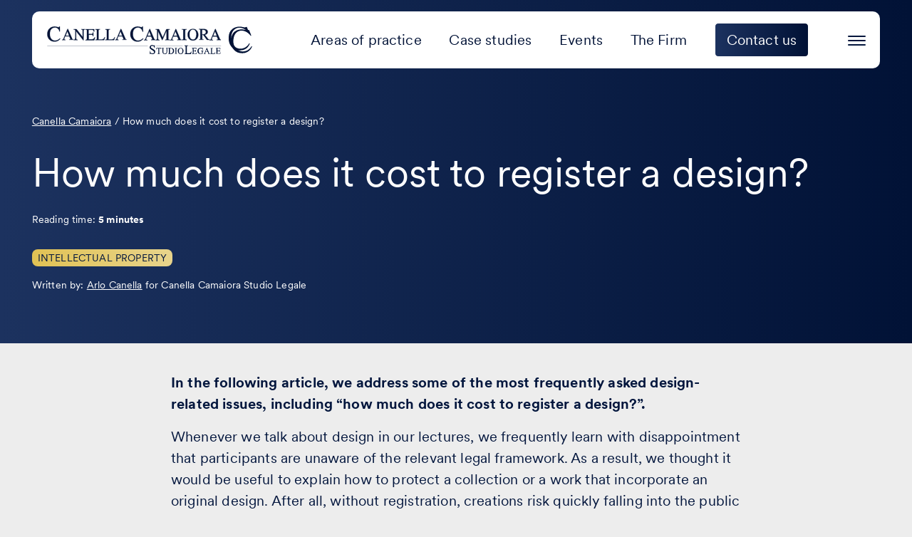

--- FILE ---
content_type: text/html; charset=UTF-8
request_url: https://www.canellacamaiora.com/how-much-does-it-cost-to-register-a-design/
body_size: 13251
content:
<!DOCTYPE html>
<html lang="en-GB">

<head>
	<meta charset="UTF-8" />
	<meta name="viewport" content="width=device-width, initial-scale=1.0, user-scalable=yes">
	<title>
		How much does it cost to register a design? - Canella Camaiora	</title>
	<style>
#wpadminbar #wp-admin-bar-wccp_free_top_button .ab-icon:before {
	content: "\f160";
	color: #02CA02;
	top: 3px;
}
#wpadminbar #wp-admin-bar-wccp_free_top_button .ab-icon {
	transform: rotate(45deg);
}
</style>
<meta name='robots' content='index, follow, max-image-preview:large, max-snippet:-1, max-video-preview:-1' />
	<style>img:is([sizes="auto" i], [sizes^="auto," i]) { contain-intrinsic-size: 3000px 1500px }</style>
	<link rel="preload" href="https://www.canellacamaiora.com/wp-content/themes/canella-camaiora-2024-theme/assets/fonts/CircularXXWeb-Regular.woff" as="font" fetchpriority="high" crossorigin />
<link rel="preload" href="https://www.canellacamaiora.com/wp-content/themes/canella-camaiora-2024-theme/assets/fonts/CircularXXWeb-Regular.woff2" as="font" fetchpriority="high" crossorigin />

<link rel="preload" href="https://www.canellacamaiora.com/wp-content/themes/canella-camaiora-2024-theme/assets/images/site-logo-header.svg" fetchpriority="high" as="image" type="image/svg+xml" crossorigin />
<link rel="preload" href="https://www.canellacamaiora.com/cc-uploads/2025/05/preventivatore-design-3.jpg" fetchpriority="auto" as="image" type="image/jpeg" />

	<!-- This site is optimized with the Yoast SEO plugin v26.8 - https://yoast.com/product/yoast-seo-wordpress/ -->
	<meta name="description" content="The article explains how much it costs to register a design model and the relevant legal framework." />
	<link rel="canonical" href="https://www.canellacamaiora.com/how-much-does-it-cost-to-register-a-design/" />
	<meta property="og:locale" content="en_GB" />
	<meta property="og:type" content="article" />
	<meta property="og:title" content="How much does it cost to register a design? - Canella Camaiora" />
	<meta property="og:description" content="The article explains how much it costs to register a design model and the relevant legal framework." />
	<meta property="og:url" content="https://www.canellacamaiora.com/how-much-does-it-cost-to-register-a-design/" />
	<meta property="og:site_name" content="Canella Camaiora" />
	<meta property="article:publisher" content="https://www.facebook.com/canellacamaiora/" />
	<meta property="article:published_time" content="2020-05-19T05:51:41+00:00" />
	<meta property="article:modified_time" content="2025-05-07T19:15:07+00:00" />
	<meta property="og:image" content="https://canellacamaiora.com/cc-uploads/2025/05/preventivatore-design-3.jpg" />
	<meta property="og:image:width" content="800" />
	<meta property="og:image:height" content="533" />
	<meta property="og:image:type" content="image/jpeg" />
	<meta name="author" content="Arlo Canella" />
	<meta name="twitter:card" content="summary_large_image" />
	<meta name="twitter:label1" content="Written by" />
	<meta name="twitter:data1" content="Arlo Canella" />
	<meta name="twitter:label2" content="Estimated reading time" />
	<meta name="twitter:data2" content="4 minutes" />
	<script type="application/ld+json" class="yoast-schema-graph">{"@context":"https://schema.org","@graph":[{"@type":"Article","@id":"https://www.canellacamaiora.com/how-much-does-it-cost-to-register-a-design/#article","isPartOf":{"@id":"https://www.canellacamaiora.com/how-much-does-it-cost-to-register-a-design/"},"author":{"name":"Arlo Canella","@id":"https://www.canellacamaiora.com/#/schema/person/e6ce66ee68900009cfcadc21f2b3794e"},"headline":"How much does it cost to register a design?","datePublished":"2020-05-19T05:51:41+00:00","dateModified":"2025-05-07T19:15:07+00:00","mainEntityOfPage":{"@id":"https://www.canellacamaiora.com/how-much-does-it-cost-to-register-a-design/"},"wordCount":903,"commentCount":0,"publisher":{"@id":"https://www.canellacamaiora.com/#organization"},"image":{"@id":"https://www.canellacamaiora.com/how-much-does-it-cost-to-register-a-design/#primaryimage"},"thumbnailUrl":"https://www.canellacamaiora.com/cc-uploads/2025/05/preventivatore-design-3.jpg","articleSection":["Intellectual Property"],"inLanguage":"en-GB","potentialAction":[{"@type":"CommentAction","name":"Comment","target":["https://www.canellacamaiora.com/how-much-does-it-cost-to-register-a-design/#respond"]}]},{"@type":"WebPage","@id":"https://www.canellacamaiora.com/how-much-does-it-cost-to-register-a-design/","url":"https://www.canellacamaiora.com/how-much-does-it-cost-to-register-a-design/","name":"How much does it cost to register a design? - Canella Camaiora","isPartOf":{"@id":"https://www.canellacamaiora.com/#website"},"primaryImageOfPage":{"@id":"https://www.canellacamaiora.com/how-much-does-it-cost-to-register-a-design/#primaryimage"},"image":{"@id":"https://www.canellacamaiora.com/how-much-does-it-cost-to-register-a-design/#primaryimage"},"thumbnailUrl":"https://www.canellacamaiora.com/cc-uploads/2025/05/preventivatore-design-3.jpg","datePublished":"2020-05-19T05:51:41+00:00","dateModified":"2025-05-07T19:15:07+00:00","description":"The article explains how much it costs to register a design model and the relevant legal framework.","breadcrumb":{"@id":"https://www.canellacamaiora.com/how-much-does-it-cost-to-register-a-design/#breadcrumb"},"inLanguage":"en-GB","potentialAction":[{"@type":"ReadAction","target":["https://www.canellacamaiora.com/how-much-does-it-cost-to-register-a-design/"]}]},{"@type":"ImageObject","inLanguage":"en-GB","@id":"https://www.canellacamaiora.com/how-much-does-it-cost-to-register-a-design/#primaryimage","url":"https://www.canellacamaiora.com/cc-uploads/2025/05/preventivatore-design-3.jpg","contentUrl":"https://www.canellacamaiora.com/cc-uploads/2025/05/preventivatore-design-3.jpg","width":800,"height":533},{"@type":"BreadcrumbList","@id":"https://www.canellacamaiora.com/how-much-does-it-cost-to-register-a-design/#breadcrumb","itemListElement":[{"@type":"ListItem","position":1,"name":"Home","item":"https://www.canellacamaiora.com/"},{"@type":"ListItem","position":2,"name":"How much does it cost to register a design?"}]},{"@type":"WebSite","@id":"https://www.canellacamaiora.com/#website","url":"https://www.canellacamaiora.com/","name":"Canella Camaiora","description":"","publisher":{"@id":"https://www.canellacamaiora.com/#organization"},"potentialAction":[{"@type":"SearchAction","target":{"@type":"EntryPoint","urlTemplate":"https://www.canellacamaiora.com/?s={search_term_string}"},"query-input":{"@type":"PropertyValueSpecification","valueRequired":true,"valueName":"search_term_string"}}],"inLanguage":"en-GB"},{"@type":"Organization","@id":"https://www.canellacamaiora.com/#organization","name":"Canella Camaiora","url":"https://www.canellacamaiora.com/","logo":{"@type":"ImageObject","inLanguage":"en-GB","@id":"https://www.canellacamaiora.com/#/schema/logo/image/","url":"https://canellacamaiora.it/cc-uploads/2025/05/MBO_Logo.png","contentUrl":"https://canellacamaiora.it/cc-uploads/2025/05/MBO_Logo.png","width":2362,"height":1208,"caption":"Canella Camaiora"},"image":{"@id":"https://www.canellacamaiora.com/#/schema/logo/image/"},"sameAs":["https://www.facebook.com/canellacamaiora/","https://www.linkedin.com/company/canella-camaiora-studio-legale/","https://www.instagram.com/canellacamaiora_studiolegale/"]},{"@type":"Person","@id":"https://www.canellacamaiora.com/#/schema/person/e6ce66ee68900009cfcadc21f2b3794e","name":"Arlo Canella","image":{"@type":"ImageObject","inLanguage":"en-GB","@id":"https://www.canellacamaiora.com/#/schema/person/image/","url":"https://secure.gravatar.com/avatar/43703ad424d4a96a3ec9222284beb135d40717cac2126ee9de7f2a7ecb350ed4?s=96&d=mm&r=g","contentUrl":"https://secure.gravatar.com/avatar/43703ad424d4a96a3ec9222284beb135d40717cac2126ee9de7f2a7ecb350ed4?s=96&d=mm&r=g","caption":"Arlo Canella"}}]}</script>
	<!-- / Yoast SEO plugin. -->


<link rel='dns-prefetch' href='//www.canellacamaiora.com' />
<style id='safe-svg-svg-icon-style-inline-css' type='text/css'>
.safe-svg-cover{text-align:center}.safe-svg-cover .safe-svg-inside{display:inline-block;max-width:100%}.safe-svg-cover svg{fill:currentColor;height:100%;max-height:100%;max-width:100%;width:100%}

</style>
<link rel='stylesheet' id='contact-form-7-css' href='https://www.canellacamaiora.com/wp-content/plugins/contact-form-7/includes/css/styles.css?ver=6.1.4' type='text/css' media='all' />
<link rel='stylesheet' id='gn-frontend-gnfollow-style-css' href='https://canellacamaiora.it/wp-content/plugins/gn-publisher/assets/css/gn-frontend-gnfollow.min.css?ver=1.5.26' type='text/css' media='all' />
<link rel='stylesheet' id='wpa-css-css' href='https://www.canellacamaiora.com/wp-content/plugins/honeypot/includes/css/wpa.css?ver=2.3.04' type='text/css' media='all' />
<link rel='stylesheet' id='paperplane-theme-commnon-css' href='https://www.canellacamaiora.com/wp-content/themes/canella-camaiora-2024-theme/style.min.css?ver=3.0.7' type='text/css' media='all' />
<script type="text/javascript" src="https://www.canellacamaiora.com/wp-content/themes/canella-camaiora-2024-theme/assets/js/libs/jquery-3.7.1.min.js?ver=3.7.1" id="jquery-js"></script>
<link rel="https://api.w.org/" href="https://www.canellacamaiora.com/wp-json/" /><link rel="alternate" title="JSON" type="application/json" href="https://www.canellacamaiora.com/wp-json/wp/v2/posts/29334" /><link rel='shortlink' href='https://canellacamaiora.it/?p=29334' />
<link rel="alternate" title="oEmbed (JSON)" type="application/json+oembed" href="https://www.canellacamaiora.com/wp-json/oembed/1.0/embed?url=https%3A%2F%2Fwww.canellacamaiora.com%2Fhow-much-does-it-cost-to-register-a-design%2F" />
<link rel="alternate" title="oEmbed (XML)" type="text/xml+oembed" href="https://www.canellacamaiora.com/wp-json/oembed/1.0/embed?url=https%3A%2F%2Fwww.canellacamaiora.com%2Fhow-much-does-it-cost-to-register-a-design%2F&#038;format=xml" />
<script id="wpcp_disable_selection" type="text/javascript">
var image_save_msg='You are not allowed to save images!';
	var no_menu_msg='Context Menu disabled!';
	var smessage = "Content is protected !!";

function disableEnterKey(e)
{
	var elemtype = e.target.tagName;
	
	elemtype = elemtype.toUpperCase();
	
	if (elemtype == "TEXT" || elemtype == "TEXTAREA" || elemtype == "INPUT" || elemtype == "PASSWORD" || elemtype == "SELECT" || elemtype == "OPTION" || elemtype == "EMBED")
	{
		elemtype = 'TEXT';
	}
	
	if (e.ctrlKey){
     var key;
     if(window.event)
          key = window.event.keyCode;     //IE
     else
          key = e.which;     //firefox (97)
    //if (key != 17) alert(key);
     if (elemtype!= 'TEXT' && (key == 97 || key == 65 || key == 67 || key == 99 || key == 88 || key == 120 || key == 26 || key == 85  || key == 86 || key == 83 || key == 43 || key == 73))
     {
		if(wccp_free_iscontenteditable(e)) return true;
		show_wpcp_message('You are not allowed to copy content or view source');
		return false;
     }else
     	return true;
     }
}


/*For contenteditable tags*/
function wccp_free_iscontenteditable(e)
{
	var e = e || window.event; // also there is no e.target property in IE. instead IE uses window.event.srcElement
  	
	var target = e.target || e.srcElement;

	var elemtype = e.target.nodeName;
	
	elemtype = elemtype.toUpperCase();
	
	var iscontenteditable = "false";
		
	if(typeof target.getAttribute!="undefined" ) iscontenteditable = target.getAttribute("contenteditable"); // Return true or false as string
	
	var iscontenteditable2 = false;
	
	if(typeof target.isContentEditable!="undefined" ) iscontenteditable2 = target.isContentEditable; // Return true or false as boolean

	if(target.parentElement.isContentEditable) iscontenteditable2 = true;
	
	if (iscontenteditable == "true" || iscontenteditable2 == true)
	{
		if(typeof target.style!="undefined" ) target.style.cursor = "text";
		
		return true;
	}
}

////////////////////////////////////
function disable_copy(e)
{	
	var e = e || window.event; // also there is no e.target property in IE. instead IE uses window.event.srcElement
	
	var elemtype = e.target.tagName;
	
	elemtype = elemtype.toUpperCase();
	
	if (elemtype == "TEXT" || elemtype == "TEXTAREA" || elemtype == "INPUT" || elemtype == "PASSWORD" || elemtype == "SELECT" || elemtype == "OPTION" || elemtype == "EMBED")
	{
		elemtype = 'TEXT';
	}
	
	if(wccp_free_iscontenteditable(e)) return true;
	
	var isSafari = /Safari/.test(navigator.userAgent) && /Apple Computer/.test(navigator.vendor);
	
	var checker_IMG = '';
	if (elemtype == "IMG" && checker_IMG == 'checked' && e.detail >= 2) {show_wpcp_message(alertMsg_IMG);return false;}
	if (elemtype != "TEXT")
	{
		if (smessage !== "" && e.detail == 2)
			show_wpcp_message(smessage);
		
		if (isSafari)
			return true;
		else
			return false;
	}	
}

//////////////////////////////////////////
function disable_copy_ie()
{
	var e = e || window.event;
	var elemtype = window.event.srcElement.nodeName;
	elemtype = elemtype.toUpperCase();
	if(wccp_free_iscontenteditable(e)) return true;
	if (elemtype == "IMG") {show_wpcp_message(alertMsg_IMG);return false;}
	if (elemtype != "TEXT" && elemtype != "TEXTAREA" && elemtype != "INPUT" && elemtype != "PASSWORD" && elemtype != "SELECT" && elemtype != "OPTION" && elemtype != "EMBED")
	{
		return false;
	}
}	
function reEnable()
{
	return true;
}
document.onkeydown = disableEnterKey;
document.onselectstart = disable_copy_ie;
if(navigator.userAgent.indexOf('MSIE')==-1)
{
	document.onmousedown = disable_copy;
	document.onclick = reEnable;
}
function disableSelection(target)
{
    //For IE This code will work
    if (typeof target.onselectstart!="undefined")
    target.onselectstart = disable_copy_ie;
    
    //For Firefox This code will work
    else if (typeof target.style.MozUserSelect!="undefined")
    {target.style.MozUserSelect="none";}
    
    //All other  (ie: Opera) This code will work
    else
    target.onmousedown=function(){return false}
    target.style.cursor = "default";
}
//Calling the JS function directly just after body load
window.onload = function(){disableSelection(document.body);};

//////////////////special for safari Start////////////////
var onlongtouch;
var timer;
var touchduration = 1000; //length of time we want the user to touch before we do something

var elemtype = "";
function touchstart(e) {
	var e = e || window.event;
  // also there is no e.target property in IE.
  // instead IE uses window.event.srcElement
  	var target = e.target || e.srcElement;
	
	elemtype = window.event.srcElement.nodeName;
	
	elemtype = elemtype.toUpperCase();
	
	if(!wccp_pro_is_passive()) e.preventDefault();
	if (!timer) {
		timer = setTimeout(onlongtouch, touchduration);
	}
}

function touchend() {
    //stops short touches from firing the event
    if (timer) {
        clearTimeout(timer);
        timer = null;
    }
	onlongtouch();
}

onlongtouch = function(e) { //this will clear the current selection if anything selected
	
	if (elemtype != "TEXT" && elemtype != "TEXTAREA" && elemtype != "INPUT" && elemtype != "PASSWORD" && elemtype != "SELECT" && elemtype != "EMBED" && elemtype != "OPTION")	
	{
		if (window.getSelection) {
			if (window.getSelection().empty) {  // Chrome
			window.getSelection().empty();
			} else if (window.getSelection().removeAllRanges) {  // Firefox
			window.getSelection().removeAllRanges();
			}
		} else if (document.selection) {  // IE?
			document.selection.empty();
		}
		return false;
	}
};

document.addEventListener("DOMContentLoaded", function(event) { 
    window.addEventListener("touchstart", touchstart, false);
    window.addEventListener("touchend", touchend, false);
});

function wccp_pro_is_passive() {

  var cold = false,
  hike = function() {};

  try {
	  const object1 = {};
  var aid = Object.defineProperty(object1, 'passive', {
  get() {cold = true}
  });
  window.addEventListener('test', hike, aid);
  window.removeEventListener('test', hike, aid);
  } catch (e) {}

  return cold;
}
/*special for safari End*/
</script>
<script id="wpcp_disable_Right_Click" type="text/javascript">
document.ondragstart = function() { return false;}
	function nocontext(e) {
	   return false;
	}
	document.oncontextmenu = nocontext;
</script>
<style>
.unselectable
{
-moz-user-select:none;
-webkit-user-select:none;
cursor: default;
}
html
{
-webkit-touch-callout: none;
-webkit-user-select: none;
-khtml-user-select: none;
-moz-user-select: none;
-ms-user-select: none;
user-select: none;
-webkit-tap-highlight-color: rgba(0,0,0,0);
}
</style>
<script id="wpcp_css_disable_selection" type="text/javascript">
var e = document.getElementsByTagName('body')[0];
if(e)
{
	e.setAttribute('unselectable',"on");
}
</script>
	<meta name="theme-color" content="#03163d">
	<meta name="msapplication-navbutton-color" content="#03163d">
	<meta name="apple-mobile-web-app-status-bar-style" content="#03163d">
	<link rel="apple-touch-icon" sizes="57x57"
		href="https://www.canellacamaiora.com/wp-content/themes/canella-camaiora-2024-theme/assets/images/favicons/apple-icon-57x57.png">
	<link rel="apple-touch-icon" sizes="60x60"
		href="https://www.canellacamaiora.com/wp-content/themes/canella-camaiora-2024-theme/assets/images/favicons/apple-icon-60x60.png">
	<link rel="apple-touch-icon" sizes="72x72"
		href="https://www.canellacamaiora.com/wp-content/themes/canella-camaiora-2024-theme/assets/images/favicons/apple-icon-72x72.png">
	<link rel="apple-touch-icon" sizes="76x76"
		href="https://www.canellacamaiora.com/wp-content/themes/canella-camaiora-2024-theme/assets/images/favicons/apple-icon-76x76.png">
	<link rel="apple-touch-icon" sizes="114x114"
		href="https://www.canellacamaiora.com/wp-content/themes/canella-camaiora-2024-theme/assets/images/favicons/apple-icon-114x114.png">
	<link rel="apple-touch-icon" sizes="120x120"
		href="https://www.canellacamaiora.com/wp-content/themes/canella-camaiora-2024-theme/assets/images/favicons/apple-icon-120x120.png">
	<link rel="apple-touch-icon" sizes="144x144"
		href="https://www.canellacamaiora.com/wp-content/themes/canella-camaiora-2024-theme/assets/images/favicons/apple-icon-144x144.png">
	<link rel="apple-touch-icon" sizes="152x152"
		href="https://www.canellacamaiora.com/wp-content/themes/canella-camaiora-2024-theme/assets/images/favicons/apple-icon-152x152.png">
	<link rel="apple-touch-icon" sizes="180x180"
		href="https://www.canellacamaiora.com/wp-content/themes/canella-camaiora-2024-theme/assets/images/favicons/apple-icon-180x180.png">
	<link rel="icon" type="image/png" sizes="192x192"
		href="https://www.canellacamaiora.com/wp-content/themes/canella-camaiora-2024-theme/assets/images/favicons/android-icon-192x192.png">
	<link rel="icon" type="image/png" sizes="32x32"
		href="https://www.canellacamaiora.com/wp-content/themes/canella-camaiora-2024-theme/assets/images/favicons/favicon-32x32.png">
	<link rel="icon" type="image/png" sizes="96x96"
		href="https://www.canellacamaiora.com/wp-content/themes/canella-camaiora-2024-theme/assets/images/favicons/favicon-96x96.png">
	<link rel="icon" type="image/png" sizes="16x16"
		href="https://www.canellacamaiora.com/wp-content/themes/canella-camaiora-2024-theme/assets/images/favicons/favicon-16x16.png">
	<meta name="msapplication-TileImage"
		content="https://www.canellacamaiora.com/wp-content/themes/canella-camaiora-2024-theme/assets/images/favicons/ms-icon-144x144.png">
	<link rel="icon" type="image/png" sizes="1024x1024"
		href="https://www.canellacamaiora.com/wp-content/themes/canella-camaiora-2024-theme/assets/images/favicons/favicon-1024x1024.png">
	<link rel="apple-touch-icon"
		href="https://www.canellacamaiora.com/wp-content/themes/canella-camaiora-2024-theme/assets/images/favicons/favicon-1024x1024-maskable.png">
	<meta name="msapplication-TileColor" content="#ffffff">
	<link rel="preconnect" href="//cdn.iubenda.com">
	<link rel="preconnect" href="//cs.iubenda.com">
	<link rel="preconnect" href="https://www.clarity.ms">
	<link rel="preconnect" href="https://connect.facebook.net">
	<link rel="preconnect" href="https://snap.licdn.com">
	<link rel="preconnect" href="https://www.googletagmanager.com">
		<!-- meta personalizzato per versione del tema -->
	<meta name="theme-version" data-theme-version="3.0.7">
</head>

<body class="" data-theme-color="">
		<!-- animazione barra di caricamento per PWA -->
	<div class="loader">
		<div class="bar"></div>
	</div>
	<nav class="accessible-navi-container"
	aria-label="Skip navigation menu">
	<!-- link per saltare la navigazione principale -->
	<a href="#page-content" id="skip-to-content" class="accessible-navi default-button" aria-controls="page-content">
		Go to page content	</a>
</nav>

<!-- pannello per opzioni accessibilità e dark mode -->
	<div id="site-wrapper">
		<div id="preheader"></div>
		<header id="header" data-had-class="">
			<div class="wrapper-padded">
				<div id="header-structure">
					<div class="logo">
						<a href="https://www.canellacamaiora.com" rel="bookmark"
							aria-label="Visit the homepage of Canella Camaiora"></a>
					</div>
					<nav class="menu underlined-links-on-hover"
						aria-label="Main menu">
						<ul id="menu-header-menu-en" class="header-menu header-menu-js"><li id="menu-item-26742" class="menu-item menu-item-type-post_type menu-item-object-page menu-item-26742"><a href="https://www.canellacamaiora.com/activities/" class="simple-link">Areas of practice</a></li>
<li id="menu-item-26746" class="menu-item menu-item-type-post_type menu-item-object-page menu-item-26746"><a href="https://www.canellacamaiora.com/case-studies/" class="simple-link">Case studies</a></li>
<li id="menu-item-26747" class="menu-item menu-item-type-post_type menu-item-object-page menu-item-26747"><a href="https://www.canellacamaiora.com/courses-and-events/" class="simple-link">Events</a></li>
<li id="menu-item-26748" class="menu-item menu-item-type-post_type menu-item-object-page menu-item-26748"><a href="https://www.canellacamaiora.com/excellence/" class="simple-link">The Firm</a></li>
<li id="menu-item-26749" class="menu-cta bg-dark menu-item menu-item-type-post_type menu-item-object-page menu-item-26749"><a href="https://www.canellacamaiora.com/contact-us/" class="simple-link"><span class="cta-effect">Contact us</span></a></li>
</ul>					</nav>
					<div class="side-head">
						<ul>
							<!--
						<li class="search">
							<button id="search-button" class="search-element search-activator-js" aria-haspopup="true"
								aria-expanded="false" aria-controls="head-overlay"
								title="Press Enter to access the search panel"
								aria-label="Press Enter to access the search panel">
								<span></span>
							</button>
						</li>
				-->
							<li class="hamburger">
								<button id="hamburger-button" class="hambuger-element ham-activator-js"
									aria-haspopup="true" aria-expanded="false" aria-controls="head-overlay"
									title="Press enter to access the hamburger menu"
									aria-label="Press enter to access the hamburger menu">
									<span></span>
									<span></span>
									<span></span>
								</button>
							</li>
						</ul>
					</div>
				</div>
				<div class="submenu-close submenu-close-js"></div>
			</div>
		</header>
		<div id="head-overlay" class="hidden" aria-hidden="true">
			<div class="overlay-area">
				<div class="inner">
					<div class="scroll-opportunity scroll-opportunity-overlay-js">
						<div class="desktop-only">
							<div class="flex-hold flex-hold-header-overlay">
								<nav class="menu-col"
									aria-label="Activities">
									<ul id="menu-header-menu-overlay-colonna-1-en" class="overlay-menu-desktop-css underlined-links-on-hover"><li id="menu-item-33076" class="menu-item menu-item-type-post_type menu-item-object-page menu-item-33076"><a href="https://www.canellacamaiora.com/activities/disputes/">Legal Defence</a></li>
<li id="menu-item-33077" class="menu-item menu-item-type-post_type menu-item-object-page menu-item-33077"><a href="https://www.canellacamaiora.com/activities/contracts/">Contractual assistance</a></li>
<li id="menu-item-33078" class="menu-item menu-item-type-post_type menu-item-object-page menu-item-33078"><a href="https://www.canellacamaiora.com/activities/business/">Business and Corporate</a></li>
<li id="menu-item-33079" class="menu-item menu-item-type-post_type menu-item-object-page menu-item-33079"><a href="https://www.canellacamaiora.com/activities/employment-law/">Employment law</a></li>
<li id="menu-item-33080" class="menu-item menu-item-type-post_type menu-item-object-page menu-item-33080"><a href="https://www.canellacamaiora.com/activities/intellectual-property/counterfeiting-unfair-competition/">Unfair competition</a></li>
</ul>								</nav>
								<nav class="menu-col"
									aria-label="Approfondimenti">
									<ul id="menu-header-menu-overlay-colonna-2-en" class="overlay-menu-desktop-css underlined-links-on-hover"><li id="menu-item-33081" class="menu-item menu-item-type-post_type menu-item-object-page menu-item-33081"><a href="https://www.canellacamaiora.com/activities/intellectual-property/">Trademarks and Patents</a></li>
<li id="menu-item-33082" class="menu-item menu-item-type-post_type menu-item-object-page menu-item-33082"><a href="https://www.canellacamaiora.com/activities/intellectual-property/">Design and Copyright</a></li>
<li id="menu-item-33083" class="menu-item menu-item-type-post_type menu-item-object-page menu-item-33083"><a href="https://www.canellacamaiora.com/activities/intellectual-property/software-and-digital-platforms/">Software, AI and tech</a></li>
<li id="menu-item-33084" class="menu-item menu-item-type-post_type menu-item-object-page menu-item-33084"><a href="https://www.canellacamaiora.com/activities/intellectual-property/intangible-assets-evaluation/">Intangible asset valuation</a></li>
</ul>								</nav>
								<nav class="menu-col"
									aria-label="Eccellenza">
									<ul id="menu-header-menu-overlay-colonna-3-en" class="overlay-menu-desktop-css underlined-links-on-hover"><li id="menu-item-33088" class="menu-item menu-item-type-post_type menu-item-object-page menu-item-33088"><a href="https://www.canellacamaiora.com/excellence/">Excellence</a></li>
<li id="menu-item-33085" class="menu-item menu-item-type-post_type menu-item-object-page menu-item-33085"><a href="https://www.canellacamaiora.com/case-studies/">Case studies</a></li>
<li id="menu-item-33086" class="menu-item menu-item-type-post_type menu-item-object-page menu-item-33086"><a href="https://www.canellacamaiora.com/courses-and-events/">Events</a></li>
<li id="menu-item-33087" class="menu-item menu-item-type-post_type menu-item-object-page menu-item-33087"><a href="https://www.canellacamaiora.com/articles/">Articles</a></li>
</ul>								</nav>
								<div class="banner-col">
																			<div class="overlay-banner">
											<p>Would you like to get a customised quote now? Answer a few simple questions and you will get a quote in less than 2 minutes.</p>
											<div class="cta-holder"><button class="default-button" data-tf-popup="FqwIDHUH" data-tf-transitive-search-params data-tf-iframe-props="title=Type per Tidycall" data-tf-medium="snippet"><span class="cta-effect">Calculate a quote</span></button><script src="//embed.typeform.com/next/embed.js"></script></div>										</div>
																	</div>
							</div>
						</div>



						<div class="mobile-only">
							<nav class="menu"
								aria-label="Secondary menu">
								<ul id="menu-overlay-menu-mobile-en" class="overlay-menu-css overlay-menu-mobile-js"><li id="menu-item-26757" class="menu-item menu-item-type-post_type menu-item-object-page menu-item-26757"><a href="https://www.canellacamaiora.com/activities/">Areas of practice</a></li>
<li id="menu-item-26758" class="menu-item menu-item-type-post_type menu-item-object-page menu-item-26758"><a href="https://www.canellacamaiora.com/case-studies/">Case studies</a></li>
<li id="menu-item-26759" class="menu-item menu-item-type-post_type menu-item-object-page menu-item-26759"><a href="https://www.canellacamaiora.com/courses-and-events/">Events</a></li>
<li id="menu-item-26760" class="menu-item menu-item-type-post_type menu-item-object-page menu-item-26760"><a href="https://www.canellacamaiora.com/articles/">Articles</a></li>
<li id="menu-item-26761" class="menu-item menu-item-type-post_type menu-item-object-page menu-item-26761"><a href="https://www.canellacamaiora.com/excellence/">The Firm</a></li>
<li id="menu-item-26762" class="menu-item menu-item-type-post_type menu-item-object-page menu-item-26762"><a href="https://www.canellacamaiora.com/contact-us/">Contact us</a></li>
<li id="menu-item-26763-it" class="lang-item lang-item-7 lang-item-it no-translation lang-item-first menu-item menu-item-type-custom menu-item-object-custom menu-item-26763-it"><a href="https://canellacamaiora.it/" hreflang="it-IT" lang="it-IT">IT</a></li>
<li id="menu-item-26763-en" class="lang-item lang-item-10 lang-item-en current-lang menu-item menu-item-type-custom menu-item-object-custom menu-item-26763-en"><a href="https://www.canellacamaiora.com/how-much-does-it-cost-to-register-a-design/" hreflang="en-GB" lang="en-GB">EN</a></li>
</ul>							</nav>
															<div class="overlay-banner">
									<h2 class="as-h3">
										Request a personalized quote.									</h2>
									<div class="cta-holder"><button class="default-button" data-tf-popup="FqwIDHUH" data-tf-transitive-search-params data-tf-iframe-props="title=Type per Tidycall" data-tf-medium="snippet"><span class="cta-effect">Calculate a quote</span></button><script src="//embed.typeform.com/next/embed.js"></script></div>								</div>
																													<nav aria-label="Social menu">
									<ul class="site-socials inline-socials">
																					<li>
												<a href="https://www.linkedin.com/company/canella-camaiora-studio-legale"
													class="paperplane-blank-theme-linkedin-social" target="_blank"
													aria-label="Visit our profile on www.linkedin.com - opens in a new window"
													rel="noopener">
												</a>
											</li>
																					<li>
												<a href="https://www.facebook.com/canellacamaiora/"
													class="paperplane-blank-theme-facebook-social" target="_blank"
													aria-label="Visit our profile on www.facebook.com - opens in a new window"
													rel="noopener">
												</a>
											</li>
																					<li>
												<a href="https://www.instagram.com/canellacamaiora_studiolegale/"
													class="paperplane-blank-theme-instagram-social" target="_blank"
													aria-label="Visit our profile on www.instagram.com - opens in a new window"
													rel="noopener">
												</a>
											</li>
																			</ul>
								</nav>
													</div>
					</div>
				</div>
			</div>
			<button class="overlay-navi-reset overlay-navi-reset-js"
				aria-label="Go back to the menu button"
				aria-labelledby="hamburger-button"></button>
		</div>
		<div id="head-search" class="hidden" aria-hidden="true">
			<div class="wrapper">
				<div class="wrapper-padded">
					<form action="https://www.canellacamaiora.com/" method="get">
						<label for="searchtype">
							<span class="screen-reader-text">
								Type your search							</span>
						</label>
						<input type="text" name="s" id="searchtype"
							placeholder="What are you searching for?" />
						<button type="submit" class="search-submit">
							<span class="screen-reader-text">
								Perform a search							</span>
							<span class="icon"></span>
						</button>
					</form>
										<button class="search-close search-close-js">
						<span class="icon"></span>
						Close						<span class="screen-reader-text">
							search panel						</span>
					</button>
				</div>
			</div>
		</div>

		<main id="page-content" aria-labelledby="skip-to-content">
			<div class="wrapper page-opening-post bg-clear">
	<div class="wrapper-padded-post-opening">
		<section class="post-opening-txts">
			<div class="breadcrumbs-holder underlined-links txt-8" typeof="BreadcrumbList" vocab="http://schema.org/">
				<span property="itemListElement" typeof="ListItem"><a property="item" typeof="WebPage" title="Go to Canella Camaiora." href="https://www.canellacamaiora.com/" class="home" ><span property="name">Canella Camaiora</span></a><meta property="position" content="1"></span> / <span property="itemListElement" typeof="ListItem"><span property="name" class="post post-post current-item">How much does it cost to register a design?</span><meta property="url" content="https://www.canellacamaiora.com/how-much-does-it-cost-to-register-a-design/"><meta property="position" content="2"></span>			</div>
			<h1>
				How much does it cost to register a design?			</h1>
			<p class="as-h6 txt-8">
				Reading time:				<strong>5 minutes</strong>
			</p>
			<ul class="tax-links preserve-text remove-underline-js"><li><a href="https://www.canellacamaiora.com/activities/intellectual-property/" class="tax-link">Intellectual Property</a></li></ul>							<p class="as-h6 txt-8 underlined-links">
					Written by:											<a href="https://www.canellacamaiora.com/author/arlo-canella/">Arlo Canella<span
								class="screen-reader-text">
								Leggi la bio							</span></a>
										for Canella Camaiora Studio Legale				</p>
					</section>
	</div>
</div>	<div class="wrapper">
				<div class="wrapper-padded content-article">
							<div class="wrapper-padded-more-800">
					<div class="content-styled last-child-no-margin old-blog">
						<p><strong>In the following article, we address some of the most frequently asked design-related issues, including &#8220;how much does it cost to register a design?&#8221;.</strong></p>
<p><span style="font-weight: 400;">Whenever we talk about design in our lectures, we frequently learn with disappointment that participants are unaware of the relevant legal framework. As a result, we thought it would be useful to explain how to protect a collection or a work that incorporate an original design. After all, without registration, creations risk quickly falling into the public domain.</span></p>
<p><span style="font-weight: 400;">We have created a new interactive tool to obtain a quote on how much it costs to register a design. If you want to get a quote now, click on the red button (the procedure takes less than two minutes and the quote is immediate).</span></p>
<p><strong>WHAT IS DESIGN?</strong></p>
<p><span style="font-weight: 400;">Aesthetics are very important as they add value to the product, making it more attractive. The European Union Intellectual Property Office (EUIPO) explains that: &#8220;a design is the appearance of a product: its shape, patterns and colours.&#8221;  </span></p>
<p><span style="font-weight: 400;">We have created a new interactive tool to get a customised design registration quote. If you want immediate access to the quote tool, click here.</span></p>
<p><strong>WHO CAN REGISTER A DESIGN?</strong></p>
<p><span style="font-weight: 400;">Many designers disregard registration altogether, thus jeopardising the possibility of obtaining repayment for their design efforts. When a contract with a commissioning company already exists, the Design is usually filed by the company, including the name of the Designer in the application.</span></p>
<p><span style="font-weight: 400;">Designers who do not want to assign the exploitation rights to the Design in full, register the Design under their own name. Through ownership of the registration, the Designer retains formal ownership of the Design, merely licensing it by contract against payment of a royalty.</span></p>
<p><span style="font-weight: 400;">Ultimately, the design can be registered by either the company or the designer. The registrant will formally own the design (a bit like cars at the Public Vehicle Register).</span></p>
<p><span style="font-weight: 400;">A patent gives the registrant an exclusive right to the design, preventing anyone from using it without their consent. </span></p>
<p><span style="font-weight: 400;">If you would like to access our new interactive tool to calculate a quote for registering a Design or Collection model, click here.</span></p>
<p><strong>HOW MUCH DOES IT COST TO REGISTER A DESIGN?</strong></p>
<p><span style="font-weight: 400;">When you believe you have created a particularly original, iconic or innovative design, only registration can be a valid means of protection. Even more so, registration is an optimal tool when the designer is a beginner. Thanks to registration, the designer will be able to present his or her design to companies or investors without fear of the design being copied. For in the event of plagiarism of the design or unauthorised exploitation, the owner will also be entitled to damages. As mentioned above, the registration of a design certifies ownership of the design.</span></p>
<p><span style="font-weight: 400;">We have created a new interactive tool to get a quote to find out how much it costs to register a design. If you want to get the quote now, click on the red button (the procedure takes less than two minutes and the quote is immediate).</span></p>
<p><strong>WHEN CAN A DESIGN BE CLAIMED AS COPIED?</strong></p>
<p><span style="font-weight: 400;">In order to register a design, it must be &#8216;new&#8217; and the design must possess so-called &#8220;individual character&#8221;.</span></p>
<p><span style="font-weight: 400;">According to the law, a design has individual character if the overall impression it creates in the informed user differs from the overall impression created in that user by any design that has previously been disclosed. Furthermore, in ascertaining individual character, the degree of freedom that the designer has enjoyed in developing the design is taken into consideration.</span></p>
<p><span style="font-weight: 400;">In other words, in each category of products, the assessment of novelty and likelihood of confusion (interference) between products varies according to the abuse or uniqueness of certain shapes. Consequently, to make this type of judgement, the law requires one to identify oneself as a particular subject, an &#8220;informed user&#8221; of that specific category of products.</span></p>
<p><span style="font-weight: 400;">Design protection actions and design registration are just some of our services in design law. </span></p>
<p><strong>WHAT DOES A PERSON WHO DOES NOT REGISTER A DESIGN RISK?</strong></p>
<p><span style="font-weight: 400;">If it is true that the protection offered by design can be combined with that offered by the regulations protecting copyright, it is equally true that Italian copyright law, in Article 2 no. 10, restricts protection to those &#8220;&#8230;works of industrial design that present in themselves creative character and artistic value&#8221;.</span></p>
<p><span style="font-weight: 400;">The presence of this burdensome requirement (artistic value) makes copyright protection substantially ineffective for the protection of designers&#8217; creations.  In this respect, it is crucial not to forget to define a protection strategy that does not rely solely on copyright. At least until the community acknowledges the works of designers, considering them works of art.</span></p>
<p><span style="font-weight: 400;">The best protection for designs and collections of industrial products dedicated to the market is undoubtedly that of design patents. There is also protection in the European territory for those who do not register a design, but it only lasts three years from the first presentation of the products to the public. Those who do not register the design, as well as having to struggle to prove that they are the true author, will see it fall into the public domain within a very short time, thereby legitimising others&#8217; exploitation of their creations.</span></p>
<p><span style="font-weight: 400;">We have created a new interactive tool to get a customised quote on design registration. If you want to access the automated quote tool, <a href="https://www.canellacamaiora.com/contact-us/">click here</a>.</span></p>
					</div>
				</div>
					</div>
	</div>

	</main><!-- id="page-content" aperto in header.php -->
<footer id="footer" class="bg-clear section-visibility">
	<div class="wrapper">
		<div class="footer-menu-wrap">
			<div class="wrapper-padded">
				<nav class="underlined-links-on-hover"
					aria-label="Secondario">
					<ul id="menu-footer-menu-en" class="footer-menu"><li id="menu-item-26750" class="menu-item menu-item-type-post_type menu-item-object-page menu-item-26750"><a href="https://www.canellacamaiora.com/activities/">Areas of practice</a></li>
<li id="menu-item-26751" class="menu-item menu-item-type-post_type menu-item-object-page menu-item-26751"><a href="https://www.canellacamaiora.com/case-studies/">Case studies</a></li>
<li id="menu-item-26752" class="menu-item menu-item-type-post_type menu-item-object-page menu-item-26752"><a href="https://www.canellacamaiora.com/courses-and-events/">Events</a></li>
<li id="menu-item-26755" class="menu-item menu-item-type-post_type menu-item-object-page menu-item-26755"><a href="https://www.canellacamaiora.com/articles/">Articles</a></li>
<li id="menu-item-26753" class="menu-item menu-item-type-post_type menu-item-object-page menu-item-26753"><a href="https://www.canellacamaiora.com/excellence/">The Firm</a></li>
<li id="menu-item-26754" class="menu-item menu-item-type-post_type menu-item-object-page menu-item-26754"><a href="https://www.canellacamaiora.com/contact-us/">Contact us</a></li>
<li id="menu-item-26756-it" class="lang-item lang-item-7 lang-item-it no-translation lang-item-first menu-item menu-item-type-custom menu-item-object-custom menu-item-26756-it"><a href="https://canellacamaiora.it/" hreflang="it-IT" lang="it-IT">IT</a></li>
<li id="menu-item-26756-en" class="lang-item lang-item-10 lang-item-en current-lang menu-item menu-item-type-custom menu-item-object-custom menu-item-26756-en"><a href="https://www.canellacamaiora.com/how-much-does-it-cost-to-register-a-design/" hreflang="en-GB" lang="en-GB">EN</a></li>
</ul>				</nav>
			</div>
		</div>
		<div class="wrapper-padded">
			<div class="flex-hold flex-hold-2 margins-wide">
				<div class="flex-hold-child">
					<div class="footer-card">
						<div class="footer-logo">
							<a href="https://www.canellacamaiora.com" rel="bookmark"
								title="homepage - Canella Camaiora">
							</a>
						</div>
						<h2>
							Request a personalized quote.						</h2>
						<div class="cta-holder"><button class="default-button" data-tf-popup="FqwIDHUH" data-tf-transitive-search-params data-tf-iframe-props="title=Type per Tidycall" data-tf-medium="snippet"><span class="cta-effect">Request a quote</span></button><script src="//embed.typeform.com/next/embed.js"></script></div>					</div>
				</div>
				<div class="flex-hold-child">
					<div class="footer-newsletter">
						<h2 class="as-h3">
							Sign up for the Canella Camaiora<sup><small>®</small></sup> Law Firm <strong>Newsletter</strong>						</h2>
						<div class="content-styled small-paragraph-area">
							<p>Stay up to date with legal news, exclusive webinars, practical guides and more. Our Newsletter keeps you informed on:</p>
<ul>
<li>Regulatory updates and new legislation</li>
<li>Free courses and webinars</li>
<li>In-depth insights and practical legal guides</li>
<li>“Ci vorrebbe un avvocato<sup><small>®</small></sup>” – real-life legal questions answered</li>
<li>Calls for proposals, grants and business opportunities</li>
</ul>
						</div>
						<div class="cta-holder"><a href="https://canellacamaiora.typeform.com/to/DP7k3lFM?typeform-source=www.canellacamaiora.com"  target="_self" class="default-button-b" data-modal-id="" data-modal-title="" data-modal-back-to=""><span class="cta-effect">Join Our Newsletter</span><span class="screen-reader-text"></span></a></div>					</div>
				</div>
			</div>
			<div class="flex-hold flex-hold-2 margins-wide credits-footer-box">
				<div class="flex-hold-child">
											<nav aria-label="Social menu">
							<ul class="site-socials inline-socials">
																	<li>
										<a href="https://www.linkedin.com/company/canella-camaiora-studio-legale"
											class="paperplane-blank-theme-linkedin-social" target="_blank"
											aria-label="Visit our profile on www.linkedin.com - opens in a new window"
											rel="noopener">
										</a>
									</li>
																	<li>
										<a href="https://www.facebook.com/canellacamaiora/"
											class="paperplane-blank-theme-facebook-social" target="_blank"
											aria-label="Visit our profile on www.facebook.com - opens in a new window"
											rel="noopener">
										</a>
									</li>
																	<li>
										<a href="https://www.instagram.com/canellacamaiora_studiolegale/"
											class="paperplane-blank-theme-instagram-social" target="_blank"
											aria-label="Visit our profile on www.instagram.com - opens in a new window"
											rel="noopener">
										</a>
									</li>
															</ul>
						</nav>
										<div class="mobile-only">
						<nav aria-label="lingue">
							<ul class="lang-menu">
									<li class="lang-item lang-item-7 lang-item-it no-translation lang-item-first"><a lang="it-IT" hreflang="it-IT" href="https://canellacamaiora.it/">IT</a></li>
	<li class="lang-item lang-item-10 lang-item-en current-lang"><a lang="en-GB" hreflang="en-GB" href="https://www.canellacamaiora.com/how-much-does-it-cost-to-register-a-design/" aria-current="true">EN</a></li>
							</ul>
						</nav>
					</div>
				</div>
				<div class="flex-hold-child underlined-links text-footer">
					<div class="underlined-links">
												<p>
							Copyright © 2008-2026 Canella Camaiora S.t.A. S.r.l. &#8211; VAT IT09405500969 &#8211; All rights reserved<br />
<a href="https://canellacamaiora.it/en/cookies-policy/">Cookie Policy</a> &#8211; <a href="#" onclick="
if(window._iub &#038;&#038; window._iub.cs &#038;&#038; window._iub.cs.api) {
    // Prova questi metodi uno alla volta:
    if (window._iub.cs.api.showConsentTool) {
        window._iub.cs.api.showConsentTool();
    } else if (window._iub.cs.api.openPreferences) {
        window._iub.cs.api.openPreferences();
    } else if (window._iub.cs.api.showSettings) {
        window._iub.cs.api.showSettings();
    } else {
        console.log('Metodo non trovato');
    }
}
return false;">Cookies preferences</a> &#8211; <a href="https://canellacamaiora.it/en/privacy-policy/">Privacy Policy</a> &#8211; <a href="https://canellacamaiora.it/en/terms-of-use/">Terms of Use</a> &#8211; <a href="https://canellacamaiora.it/en/terms-and-conditions-of-service/">Terms of Service</a>
						</p>
					</div>
					<p>Developed by <a href="https://paperplanefactory.com/">PaperPlane</a> &#8211; Powered by <a href="https://wordpress.org/">WordPress</a></p>
				</div>
			</div>
					</div>
	</div>
</footer>
</div>
<script type="speculationrules">
{"prefetch":[{"source":"document","where":{"and":[{"href_matches":"\/*"},{"not":{"href_matches":["\/wp-*.php","\/wp-admin\/*","\/cc-uploads\/*","\/wp-content\/*","\/wp-content\/plugins\/*","\/wp-content\/themes\/canella-camaiora-2024-theme\/*","\/*\\?(.+)"]}},{"not":{"selector_matches":"a[rel~=\"nofollow\"]"}},{"not":{"selector_matches":".no-prefetch, .no-prefetch a"}}]},"eagerness":"conservative"}]}
</script>
	<div id="wpcp-error-message" class="msgmsg-box-wpcp hideme"><span>error: </span>Content is protected !!</div>
	<script>
	var timeout_result;
	function show_wpcp_message(smessage)
	{
		if (smessage !== "")
			{
			var smessage_text = '<span>Alert: </span>'+smessage;
			document.getElementById("wpcp-error-message").innerHTML = smessage_text;
			document.getElementById("wpcp-error-message").className = "msgmsg-box-wpcp warning-wpcp showme";
			clearTimeout(timeout_result);
			timeout_result = setTimeout(hide_message, 3000);
			}
	}
	function hide_message()
	{
		document.getElementById("wpcp-error-message").className = "msgmsg-box-wpcp warning-wpcp hideme";
	}
	</script>
		<style>
	@media print {
	body * {display: none !important;}
		body:after {
		content: "You are not allowed to print preview this page, Thank you"; }
	}
	</style>
		<style type="text/css">
	#wpcp-error-message {
	    direction: ltr;
	    text-align: center;
	    transition: opacity 900ms ease 0s;
	    z-index: 99999999;
	}
	.hideme {
    	opacity:0;
    	visibility: hidden;
	}
	.showme {
    	opacity:1;
    	visibility: visible;
	}
	.msgmsg-box-wpcp {
		border:1px solid #f5aca6;
		border-radius: 10px;
		color: #555;
		font-family: Tahoma;
		font-size: 11px;
		margin: 10px;
		padding: 10px 36px;
		position: fixed;
		width: 255px;
		top: 50%;
  		left: 50%;
  		margin-top: -10px;
  		margin-left: -130px;
  		-webkit-box-shadow: 0px 0px 34px 2px rgba(242,191,191,1);
		-moz-box-shadow: 0px 0px 34px 2px rgba(242,191,191,1);
		box-shadow: 0px 0px 34px 2px rgba(242,191,191,1);
	}
	.msgmsg-box-wpcp span {
		font-weight:bold;
		text-transform:uppercase;
	}
		.warning-wpcp {
		background:#ffecec url('https://canellacamaiora.it/wp-content/plugins/wp-content-copy-protector/images/warning.png') no-repeat 10px 50%;
	}
    </style>
<script type="text/javascript" src="https://www.canellacamaiora.com/wp-includes/js/dist/hooks.min.js?ver=4d63a3d491d11ffd8ac6" id="wp-hooks-js"></script>
<script type="text/javascript" src="https://www.canellacamaiora.com/wp-includes/js/dist/i18n.min.js?ver=5e580eb46a90c2b997e6" id="wp-i18n-js"></script>
<script type="text/javascript" id="wp-i18n-js-after">
/* <![CDATA[ */
wp.i18n.setLocaleData( { 'text direction\u0004ltr': [ 'ltr' ] } );
/* ]]> */
</script>
<script type="text/javascript" src="https://www.canellacamaiora.com/wp-content/plugins/contact-form-7/includes/swv/js/index.js?ver=6.1.4" id="swv-js"></script>
<script type="text/javascript" id="contact-form-7-js-before">
/* <![CDATA[ */
var wpcf7 = {
    "api": {
        "root": "https:\/\/www.canellacamaiora.com\/wp-json\/",
        "namespace": "contact-form-7\/v1"
    }
};
/* ]]> */
</script>
<script type="text/javascript" src="https://www.canellacamaiora.com/wp-content/plugins/contact-form-7/includes/js/index.js?ver=6.1.4" id="contact-form-7-js"></script>
<script type="text/javascript" src="https://www.canellacamaiora.com/wp-content/plugins/honeypot/includes/js/wpa.js?ver=2.3.04" id="wpascript-js"></script>
<script type="text/javascript" id="wpascript-js-after">
/* <![CDATA[ */
wpa_field_info = {"wpa_field_name":"ejlwth5212","wpa_field_value":1533,"wpa_add_test":"no"}
/* ]]> */
</script>
<script type="text/javascript" src="https://www.canellacamaiora.com/wp-content/plugins/wp-armour-extended/includes/js/wpae.js?ver=2.3.04" id="wpaescript-js"></script>
<script type="text/javascript" src="https://www.canellacamaiora.com/wp-content/themes/canella-camaiora-2024-theme/assets/js/libs/aos.min.js?ver=3.0.7" id="theme-aos-js" defer="defer" data-wp-strategy="defer"></script>
<script type="text/javascript" src="https://www.canellacamaiora.com/wp-content/themes/canella-camaiora-2024-theme/assets/js/libs/slick.min.js?ver=3.0.7" id="slick-js" defer="defer" data-wp-strategy="defer"></script>
<script type="text/javascript" src="https://www.canellacamaiora.com/wp-content/themes/canella-camaiora-2024-theme/assets/js/theme-general.min.js?ver=3.0.7" id="paperplane-theme-general-js" defer="defer" data-wp-strategy="defer"></script>
		<script type="text/javascript">
			var theme_head_script = decodeURIComponent("%3Cscript%20type%3D%22text%2Fjavascript%22%3E%0D%0Avar%20_iub%20%3D%20_iub%20%7C%7C%20%5B%5D%3B%0D%0A_iub.csConfiguration%20%3D%20%7B%22askConsentAtCookiePolicyUpdate%22%3Atrue%2C%22emailMarketing%22%3A%7B%22styles%22%3A%7B%22backgroundColor%22%3A%22%23162B56%22%2C%22buttonsBackgroundColor%22%3A%22%23E3CD61%22%2C%22buttonsTextColor%22%3A%22%23FFFFFF%22%2C%22footerBackgroundColor%22%3A%22%23212121%22%2C%22footerTextColor%22%3A%22%23FFFFFF%22%2C%22textColor%22%3A%22%23FFFFFF%22%7D%2C%22theme%22%3A%22dark%22%7D%2C%22enableTcf%22%3Atrue%2C%22floatingPreferencesButtonDisplay%22%3Afalse%2C%22googleAdditionalConsentMode%22%3Atrue%2C%22lang%22%3A%22en-GB%22%2C%22perPurposeConsent%22%3Atrue%2C%22siteId%22%3A2470582%2C%22storage%22%3A%7B%22useSiteId%22%3Atrue%7D%2C%22cookiePolicyId%22%3A45940280%2C%22i18n%22%3A%7B%22en-GB%22%3A%7B%22banner%22%3A%7B%22customize_button_caption%22%3A%22%26times%3B%22%7D%7D%7D%2C%22banner%22%3A%7B%22acceptButtonColor%22%3A%22%23E3CD61%22%2C%22acceptButtonDisplay%22%3Atrue%2C%22backgroundColor%22%3A%22%23162B56%22%2C%22closeButtonDisplay%22%3Afalse%2C%22customizeButtonColor%22%3A%22%23212121%22%2C%22customizeButtonDisplay%22%3Atrue%2C%22explicitWithdrawal%22%3Atrue%2C%22listPurposes%22%3Atrue%2C%22ownerName%22%3A%22www.canellacamaiora.com%2F%22%2C%22position%22%3A%22float-bottom-center%22%2C%22rejectButtonColor%22%3A%22%23EDEDED%22%2C%22rejectButtonDisplay%22%3Atrue%2C%22showPurposesToggles%22%3Atrue%2C%22showTotalNumberOfProviders%22%3Atrue%7D%7D%3B%0D%0A%3C%2Fscript%3E%0D%0A%3Cscript%20type%3D%22text%2Fjavascript%22%20src%3D%22https%3A%2F%2Fcs.iubenda.com%2Fautoblocking%2F2470582.js%22%3E%3C%2Fscript%3E%0D%0A%3Cscript%20type%3D%22text%2Fjavascript%22%20src%3D%22%2F%2Fcdn.iubenda.com%2Fcs%2Ftcf%2Fstub-v2.js%22%3E%3C%2Fscript%3E%0D%0A%3Cscript%20type%3D%22text%2Fjavascript%22%20src%3D%22%2F%2Fcdn.iubenda.com%2Fcs%2Ftcf%2Fsafe-tcf-v2.js%22%3E%3C%2Fscript%3E%0D%0A%3Cscript%20type%3D%22text%2Fjavascript%22%20src%3D%22%2F%2Fcdn.iubenda.com%2Fcs%2Fiubenda_cs.js%22%20charset%3D%22UTF-8%22%20async%3E%3C%2Fscript%3E%0D%0A%0D%0A%0D%0A%3Cscript%20type%3D%22text%2Fjavascript%22%3E%0D%0A%20%20%20%20%28function%28c%2Cl%2Ca%2Cr%2Ci%2Ct%2Cy%29%7B%0D%0A%20%20%20%20%20%20%20%20c%5Ba%5D%3Dc%5Ba%5D%7C%7Cfunction%28%29%7B%28c%5Ba%5D.q%3Dc%5Ba%5D.q%7C%7C%5B%5D%29.push%28arguments%29%7D%3B%0D%0A%20%20%20%20%20%20%20%20t%3Dl.createElement%28r%29%3Bt.async%3D1%3Bt.src%3D%22https%3A%2F%2Fwww.clarity.ms%2Ftag%2F%22%2Bi%3B%0D%0A%20%20%20%20%20%20%20%20y%3Dl.getElementsByTagName%28r%29%5B0%5D%3By.parentNode.insertBefore%28t%2Cy%29%3B%0D%0A%20%20%20%20%7D%29%28window%2C%20document%2C%20%22clarity%22%2C%20%22script%22%2C%20%22e5gs7canh7%22%29%3B%0D%0A%3C%2Fscript%3E%0D%0A%0D%0A%3C%21--%20Google%20Tag%20Manager%20--%3E%0D%0A%3Cscript%3E%28function%28w%2Cd%2Cs%2Cl%2Ci%29%7Bw%5Bl%5D%3Dw%5Bl%5D%7C%7C%5B%5D%3Bw%5Bl%5D.push%28%7B%27gtm.start%27%3A%0D%0Anew%20Date%28%29.getTime%28%29%2Cevent%3A%27gtm.js%27%7D%29%3Bvar%20f%3Dd.getElementsByTagName%28s%29%5B0%5D%2C%0D%0Aj%3Dd.createElement%28s%29%2Cdl%3Dl%21%3D%27dataLayer%27%3F%27%26l%3D%27%2Bl%3A%27%27%3Bj.async%3Dtrue%3Bj.src%3D%0D%0A%27https%3A%2F%2Fwww.googletagmanager.com%2Fgtm.js%3Fid%3D%27%2Bi%2Bdl%3Bf.parentNode.insertBefore%28j%2Cf%29%3B%0D%0A%7D%29%28window%2Cdocument%2C%27script%27%2C%27dataLayer%27%2C%27GTM-P9ZB6HQ%27%29%3B%3C%2Fscript%3E%0D%0A%3C%21--%20End%20Google%20Tag%20Manager%20--%3E%0D%0A%0D%0A%3C%21--%20Meta%20Pixel%20Code%20--%3E%0D%0A%3Cscript%3E%0D%0A%21function%28f%2Cb%2Ce%2Cv%2Cn%2Ct%2Cs%29%0D%0A%7Bif%28f.fbq%29return%3Bn%3Df.fbq%3Dfunction%28%29%7Bn.callMethod%3F%0D%0An.callMethod.apply%28n%2Carguments%29%3An.queue.push%28arguments%29%7D%3B%0D%0Aif%28%21f._fbq%29f._fbq%3Dn%3Bn.push%3Dn%3Bn.loaded%3D%210%3Bn.version%3D%272.0%27%3B%0D%0An.queue%3D%5B%5D%3Bt%3Db.createElement%28e%29%3Bt.async%3D%210%3B%0D%0At.src%3Dv%3Bs%3Db.getElementsByTagName%28e%29%5B0%5D%3B%0D%0As.parentNode.insertBefore%28t%2Cs%29%7D%28window%2C%20document%2C%27script%27%2C%0D%0A%27https%3A%2F%2Fconnect.facebook.net%2Fen_US%2Ffbevents.js%27%29%3B%0D%0Afbq%28%27init%27%2C%20%27972049127240481%27%29%3B%0D%0Afbq%28%27track%27%2C%20%27PageView%27%29%3B%0D%0A%3C%2Fscript%3E%0D%0A%3Cnoscript%3E%3Cimg%20height%3D%221%22%20width%3D%221%22%20style%3D%22display%3Anone%22%0D%0Asrc%3D%22https%3A%2F%2Fwww.facebook.com%2Ftr%3Fid%3D972049127240481%26ev%3DPageView%26noscript%3D1%22%0D%0A%2F%3E%3C%2Fnoscript%3E%0D%0A%3C%21--%20End%20Meta%20Pixel%20Code%20--%3E%0D%0A%0D%0A%3C%21--%20Googe%20ADV%20--%3E%0D%0A%3C%21--%20Event%20snippet%20for%20Iscrizione%20Webinar%20Primo%20Marchio%20%5BD%5D%20%281%29%20conversion%20page%0D%0AIn%20your%20html%20page%2C%20add%20the%20snippet%20and%20call%20gtag_report_conversion%20when%20someone%20clicks%20on%20the%20chosen%20link%20or%20button.%20--%3E%0D%0A%3Cscript%3E%0D%0Afunction%20gtag_report_conversion%28url%29%20%7B%0D%0A%20%20var%20callback%20%3D%20function%20%28%29%20%7B%0D%0A%20%20%20%20if%20%28typeof%28url%29%20%21%3D%20%27undefined%27%29%20%7B%0D%0A%20%20%20%20%20%20window.location%20%3D%20url%3B%0D%0A%20%20%20%20%7D%0D%0A%20%20%7D%3B%0D%0A%20%20gtag%28%27event%27%2C%20%27conversion%27%2C%20%7B%0D%0A%20%20%20%20%20%20%27send_to%27%3A%20%27AW-591075744%2F_EIQCLT6hoEYEKCz7JkC%27%2C%0D%0A%20%20%20%20%20%20%27event_callback%27%3A%20callback%0D%0A%20%20%7D%29%3B%0D%0A%20%20return%20false%3B%0D%0A%7D%0D%0A%3C%2Fscript%3E%0D%0A%3C%21--%20END%20Googe%20ADV%20%20--%3E%0D%0A%0D%0A%3C%21--%20Google%20tag%20%28gtag.js%29%20--%3E%0D%0A%3Cscript%20async%20src%3D%22https%3A%2F%2Fwww.googletagmanager.com%2Fgtag%2Fjs%3Fid%3DG-KZEJRN08E4%22%3E%3C%2Fscript%3E%0D%0A%3Cscript%3E%0D%0A%20%20window.dataLayer%20%3D%20window.dataLayer%20%7C%7C%20%5B%5D%3B%0D%0A%20%20function%20gtag%28%29%7BdataLayer.push%28arguments%29%3B%7D%0D%0A%20%20gtag%28%27js%27%2C%20new%20Date%28%29%29%3B%0D%0A%0D%0A%20%20gtag%28%27config%27%2C%20%27G-KZEJRN08E4%27%29%3B%0D%0A%3C%2Fscript%3E%0D%0A%0D%0A%3C%21--%20Google%20tag%20%28gtag.js%29%20--%3E%0D%0A%3Cscript%20async%20src%3D%22https%3A%2F%2Fwww.googletagmanager.com%2Fgtag%2Fjs%3Fid%3DG-KZEJRN08E4%22%3E%3C%2Fscript%3E%0D%0A%3Cscript%3E%0D%0A%20%20window.dataLayer%20%3D%20window.dataLayer%20%7C%7C%20%5B%5D%3B%0D%0A%20%20function%20gtag%28%29%7BdataLayer.push%28arguments%29%3B%7D%0D%0A%20%20gtag%28%27js%27%2C%20new%20Date%28%29%29%3B%0D%0A%0D%0A%20%20gtag%28%27config%27%2C%20%27G-KZEJRN08E4%27%29%3B%0D%0A%3C%2Fscript%3E");
			var theme_body_script = decodeURIComponent("%3C%21--%20Google%20Tag%20Manager%20%28noscript%29%20--%3E%0D%0A%3Cnoscript%3E%3Ciframe%20src%3D%22https%3A%2F%2Fwww.googletagmanager.com%2Fns.html%3Fid%3DGTM-P9ZB6HQ%22%0D%0Aheight%3D%220%22%20width%3D%220%22%20style%3D%22display%3Anone%3Bvisibility%3Ahidden%22%3E%3C%2Fiframe%3E%3C%2Fnoscript%3E%0D%0A%3C%21--%20End%20Google%20Tag%20Manager%20%28noscript%29%20--%3E");
			var theme_after_body_script = decodeURIComponent("%3Cscript%20type%3D%22text%2Fjavascript%22%3E%20_linkedin_partner_id%20%3D%20%221394233%22%3B%20window._linkedin_data_partner_ids%20%3D%20window._linkedin_data_partner_ids%20%7C%7C%20%5B%5D%3B%20window._linkedin_data_partner_ids.push%28_linkedin_partner_id%29%3B%20%3C%2Fscript%3E%3Cscript%20type%3D%22text%2Fjavascript%22%3E%20%28function%28%29%7Bvar%20s%20%3D%20document.getElementsByTagName%28%22script%22%29%5B0%5D%3B%20var%20b%20%3D%20document.createElement%28%22script%22%29%3B%20b.type%20%3D%20%22text%2Fjavascript%22%3Bb.async%20%3D%20true%3B%20b.src%20%3D%20%22https%3A%2F%2Fsnap.licdn.com%2Fli.lms-analytics%2Finsight.min.js%22%3B%20s.parentNode.insertBefore%28b%2C%20s%29%3B%7D%29%28%29%3B%20%3C%2Fscript%3E%20%3Cnoscript%3E%20%3Cimg%20height%3D%221%22%20width%3D%221%22%20style%3D%22display%3Anone%3B%22%20alt%3D%22%22%20src%3D%22https%3A%2F%2Fpx.ads.linkedin.com%2Fcollect%2F%3Fpid%3D1394233%26fmt%3Dgif%22%20%2F%3E%20%3C%2Fnoscript%3E");
			function add_theme_external_scripts() {
				jQuery('head').append(theme_head_script);
				jQuery('body').prepend(theme_body_script);
				jQuery('body').append(theme_after_body_script);
			}
			add_theme_external_scripts();
		</script>
			<div class="mobile-button-space"></div>
</body>

</html>

--- FILE ---
content_type: text/css; charset=UTF-8
request_url: https://www.canellacamaiora.com/wp-content/themes/canella-camaiora-2024-theme/style.min.css?ver=3.0.7
body_size: 21285
content:
@font-face{font-display:swap;font-family:"CircularXXWeb-Bold";src:url("assets/fonts/CircularXXWeb-Bold.woff") format("woff")}@font-face{font-display:swap;font-family:"CircularXXWeb-Bold";src:url("assets/fonts/CircularXXWeb-Bold.woff2") format("woff2")}@font-face{font-display:swap;font-family:"CircularXXWeb-BoldItalic";src:url("assets/fonts/CircularXXWeb-BoldItalic.woff") format("woff")}@font-face{font-display:swap;font-family:"CircularXXWeb-BoldItalic";src:url("assets/fonts/CircularXXWeb-BoldItalic.woff2") format("woff2")}@font-face{font-display:swap;font-family:"CircularXXTrialWeb-Regular";src:url("assets/fonts/CircularXXWeb-Regular.woff") format("woff")}@font-face{font-display:swap;font-family:"CircularXXTrialWeb-Regular";src:url("assets/fonts/CircularXXWeb-Regular.woff2") format("woff2")}@font-face{font-display:swap;font-family:"CircularXXTrialWeb-Italic";src:url("assets/fonts/CircularXXWeb-Italic.woff") format("woff")}@font-face{font-display:swap;font-family:"CircularXXTrialWeb-Italic";src:url("assets/fonts/CircularXXWeb-Italic.woff2") format("woff2")}body{--color-1: #03163D;--color-2: #011236;--color-3: #454C52;--color-4: #1C325F;--color-5: #E1C254;--color-6: #BABABA;--color-7: #EDEDED;--color-8: #FFFFFF;--color-9: #020d25;--above-image-opacity: rgba(255, 255, 255, 0.35);--switch-box-shadow: inset 0px 0px 4px 2px rgba(0, 0, 0, 0.2)}body[data-theme-color=dark]{--color-1: #FFFFFF;--color-2: #F2F2F2;--color-3: #555555;--color-4: #111111;--above-image-opacity: rgba(0, 0, 0, 0.35);--switch-box-shadow: inset 0px 0px 4px 2px rgba(255, 255, 255, 0.2)}body{--color-1: #03163D;--color-2: #011236;--color-3: #454C52;--color-4: #1C325F;--color-5: #E1C254;--color-6: #BABABA;--color-7: #EDEDED;--color-8: #FFFFFF;--color-9: #020d25;--above-image-opacity: rgba(255, 255, 255, 0.35);--switch-box-shadow: inset 0px 0px 4px 2px rgba(0, 0, 0, 0.2)}body[data-theme-color=dark]{--color-1: #FFFFFF;--color-2: #F2F2F2;--color-3: #555555;--color-4: #111111;--above-image-opacity: rgba(0, 0, 0, 0.35);--switch-box-shadow: inset 0px 0px 4px 2px rgba(255, 255, 255, 0.2)}a,abbr,acronym,applet,article,aside,audio,b,big,blockquote,body,canvas,caption,center,cite,code,dd,del,details,dfn,div,dl,dt,em,embed,fieldset,figcaption,figure,footer,form,header,hgroup,html,i,iframe,img,ins,kbd,label,legend,li,mark,menu,nav,object,ol,output,pre,q,ruby,s,samp,section,small,span,strike,strong,sub,summary,sup,table,tbody,td,tfoot,th,thead,time,tr,tt,u,ul,var,video{margin:0;padding:0;border:0;vertical-align:baseline}html{scroll-behavior:smooth;font-size:100%}body{font-family:"CircularXXTrialWeb-Regular",sans-serif;margin:0;color:var(--color-1);background-color:var(--color-7);transition:color .3s linear,background-color .3s linear;font-size:1rem}main{display:block}*:focus{outline:0}*,*::after,*::before{box-sizing:border-box}ol,ul{list-style:none}blockquote,q{quotes:none}blockquote:after,blockquote:before,q:after,q:before{content:"";content:none}table{border-collapse:collapse;border-spacing:0}caption,td,th{font-weight:normal;text-align:left}h1,h2,h3,h4,h5,h6{clear:both;margin:0;padding:0}a:focus{outline:thin dotted}article,aside,details,figcaption,figure,footer,header,hgroup,nav,section{display:block}audio,canvas,video{display:inline-block}audio:not([controls]){display:none}del{color:#333}ins{background:#fff9c0;text-decoration:none}hr{background-color:#ccc;border:0;height:1px;margin:24px 24px 1.714285714rem}sub,sup{font-size:75%;line-height:0;position:relative;vertical-align:baseline}sup{top:-0.5em}sub{bottom:-0.25em}small{font-size:smaller}img{margin:0;padding:0;border:0;vertical-align:middle;-ms-interpolation-mode:bicubic;max-width:100%}.clear:after,.format-status .entry-header:after,.wrapper:after{clear:both}.clear:after,.clear:before,.format-status .entry-header:after,.format-status .entry-header:before,.wrapper:after,.wrapper:before{display:table;content:""}a{text-decoration:none;border:none;outline:none !important;transition:all .3s linear}button{transition:all .3s linear}textarea{white-space:revert}::selection{background:var(--color-4);color:var(--color-8)}::-moz-selection{background:var(--color-4);color:var(--color-8)}#site-wrapper{position:relative;width:100%}.grecaptcha-badge{visibility:hidden}body{--color-1: #03163D;--color-2: #011236;--color-3: #454C52;--color-4: #1C325F;--color-5: #E1C254;--color-6: #BABABA;--color-7: #EDEDED;--color-8: #FFFFFF;--color-9: #020d25;--above-image-opacity: rgba(255, 255, 255, 0.35);--switch-box-shadow: inset 0px 0px 4px 2px rgba(0, 0, 0, 0.2)}body[data-theme-color=dark]{--color-1: #FFFFFF;--color-2: #F2F2F2;--color-3: #555555;--color-4: #111111;--above-image-opacity: rgba(0, 0, 0, 0.35);--switch-box-shadow: inset 0px 0px 4px 2px rgba(255, 255, 255, 0.2)}@view-transition{}.clearer{clear:both}.last-message{position:relative;display:block;width:100%;text-align:center;color:var(--color-3);padding:20px}.bottom-message{position:fixed;z-index:9999;bottom:0;left:0;display:none;width:100%;text-align:center;background-color:var(--color-1);color:var(--color-3);padding:20px}.navigation{display:none}#infscr-loading{position:fixed;z-index:9999;bottom:0;left:0;width:calc(100% - 30px) !important;background-color:var(--color-1);text-align:center;padding:15px;display:none}#infscr-loading p{font-size:.875rem;line-height:1.25rem;color:var(--color-4);text-transform:uppercase}.not-link{pointer-events:none}body{--color-1: #03163D;--color-2: #011236;--color-3: #454C52;--color-4: #1C325F;--color-5: #E1C254;--color-6: #BABABA;--color-7: #EDEDED;--color-8: #FFFFFF;--color-9: #020d25;--above-image-opacity: rgba(255, 255, 255, 0.35);--switch-box-shadow: inset 0px 0px 4px 2px rgba(0, 0, 0, 0.2)}body[data-theme-color=dark]{--color-1: #FFFFFF;--color-2: #F2F2F2;--color-3: #555555;--color-4: #111111;--above-image-opacity: rgba(0, 0, 0, 0.35);--switch-box-shadow: inset 0px 0px 4px 2px rgba(255, 255, 255, 0.2)}#preheader{position:relative;display:block;width:100%}.nav-simple-button{background-color:rgba(0,0,0,0);border:none;cursor:pointer;text-align:left}#header{position:fixed;z-index:9998;display:block;width:100%;transition:opacity .3s linear,visibility .3s linear,background-color .3s linear;color:var(--color-2)}#header.hidden:has(a:focus-visible){transform:translateY(0);pointer-events:all;opacity:1}#header-structure{position:relative;display:flex !important;flex-wrap:wrap !important;align-items:center}#header-structure .logo{position:relative;-webkit-box-flex:1}#header-structure .logo a{position:absolute;top:0;left:0;display:block;width:100%;-webkit-mask-image:url(assets/images/site-logo-header.svg);mask-image:url(assets/images/site-logo-header.svg);-webkit-mask-repeat:no-repeat;mask-repeat:no-repeat;-webkit-mask-size:contain;mask-size:contain;-webkit-mask-position:0 50%;mask-position:0 50%;background-color:var(--color-2)}#header-structure .menu{-webkit-box-flex:1}#header-structure .menu a:link:not(.default-button),#header-structure .menu a:visited:not(.default-button){color:var(--color-2)}#header-structure .menu a:active:not(.default-button),#header-structure .menu a:hover:not(.default-button){color:var(--color-2);text-decoration:underline;text-decoration-thickness:2px;text-underline-offset:4px}#header-structure .menu .nav-simple-button{text-transform:uppercase !important;color:var(--color-1)}#header-structure .menu .nav-simple-button:after{background-color:var(--color-1)}#header-structure .menu .nav-simple-button:hover{color:var(--color-1)}#header-structure .menu .nav-simple-button:hover:after{background-color:var(--color-1)}#header-structure .side-head{-webkit-box-flex:1}#head-overlay{position:fixed;z-index:9997;left:0;display:block;width:100vw;opacity:1;pointer-events:all;visibility:visible;transition:opacity .3s linear,visibility .3s linear;color:var(--color-1);will-change:opacity;content-visibility:auto}#head-overlay a:link{color:var(--color-1) !important}#head-overlay .nav-simple-button{color:var(--color-1)}#head-overlay .nav-simple-button:hover{color:var(--color-2)}#head-overlay.hidden{opacity:0;pointer-events:none;visibility:hidden}#head-search{position:fixed;z-index:9997;left:0;display:block;width:100vw;opacity:1;pointer-events:all;visibility:visible;transition:opacity .3s linear,visibility .3s linear;background-color:var(--color-8);color:var(--color-1);will-change:opacity;content-visibility:auto}#head-search.hidden{opacity:0;pointer-events:none;visibility:hidden}#head-search a:link,#head-search a:visited{color:var(--color-1);text-decoration:underline;text-decoration-thickness:2px;text-underline-offset:4px}#head-search a:active,#head-search a:hover{text-decoration:none}.hide-y-overflow{overflow-y:hidden}.scroll-opportunity{position:relative;display:block;overflow-y:auto}.scroll-opportunity .wrapper{overflow:hidden}#footer{position:relative;display:block;width:100%;overflow:hidden;content-visibility:auto;background-color:var(--color-7);color:var(--color-1)}#footer a:link,#footer a:visited{color:var(--color-1)}#footer a:active,#footer a:hover{color:var(--color-1)}#footer .footer-logo{position:relative}#footer .footer-logo a{position:absolute;top:0;left:0;display:block;width:100%;height:100%;-webkit-mask-image:url(assets/images/site-logo-compact.svg);mask-image:url(assets/images/site-logo-compact.svg);-webkit-mask-repeat:no-repeat;mask-repeat:no-repeat;-webkit-mask-size:contain;mask-size:contain;-webkit-mask-position:0 0;mask-position:0 0;background-color:var(--color-1)}body .loader{position:absolute;z-index:99999;top:0;width:100vw;height:3px;background-color:var(--color-1);pointer-events:none;display:none;visibility:hidden;opacity:0;overflow:hidden}body .loader .bar{position:absolute;top:0;height:3px;background-color:var(--color-3);animation-name:load-animation;animation-duration:2s;animation-iteration-count:infinite;animation-timing-function:linear;animation-direction:alternate}body.pwa-navigation .loader{display:block;visibility:visible;opacity:1}@keyframes load-animation{0%{width:0;left:0}40%{width:100vw;right:0}60%{width:100vw;right:0}100%{width:0;right:0}}.overlay-navi-reset{border:none;background-color:rgba(0,0,0,0);width:0;height:0}.overlay-menu-css li.lang-item,.footer-menu li.lang-item,.lang-menu li.lang-item{display:inline-block}.overlay-menu-css li.lang-item:first-child:after,.footer-menu li.lang-item:first-child:after,.lang-menu li.lang-item:first-child:after{content:"/";display:inline-block;margin-left:5px}.overlay-menu-css li.lang-item.current-lang,.footer-menu li.lang-item.current-lang,.lang-menu li.lang-item.current-lang{font-family:"CircularXXWeb-Bold",sans-serif}.overlay-menu-css li.lang-item.current-lang a,.footer-menu li.lang-item.current-lang a,.lang-menu li.lang-item.current-lang a{color:var(--color-1) !important;text-decoration:underline}body{--color-1: #03163D;--color-2: #011236;--color-3: #454C52;--color-4: #1C325F;--color-5: #E1C254;--color-6: #BABABA;--color-7: #EDEDED;--color-8: #FFFFFF;--color-9: #020d25;--above-image-opacity: rgba(255, 255, 255, 0.35);--switch-box-shadow: inset 0px 0px 4px 2px rgba(0, 0, 0, 0.2)}body[data-theme-color=dark]{--color-1: #FFFFFF;--color-2: #F2F2F2;--color-3: #555555;--color-4: #111111;--above-image-opacity: rgba(0, 0, 0, 0.35);--switch-box-shadow: inset 0px 0px 4px 2px rgba(255, 255, 255, 0.2)}.gradient-blue{background:linear-gradient(90deg, rgb(28, 50, 95) 0%, rgb(1, 18, 54) 100%);color:var(--color-8)}.gradient-blue .cta-holder .default-button{background:linear-gradient(90deg, rgb(225, 194, 84) 0%, rgb(232, 212, 140) 100%) !important;color:var(--color-1) !important;background:none;border:none !important}.bg-7,.bg-8{color:var(--color-1)}.txt-1{color:var(--color-1)}.txt-2{color:var(--color-2)}.txt-3{color:var(--color-3)}.txt-3 a:link,.txt-3 a:visited{color:var(--color-3)}.txt-3 a:active,.txt-3 a:hover{color:var(--color-3)}.txt-4{color:var(--color-1)}.txt-4 a:link,.txt-4 a:visited{color:var(--color-1)}.txt-4 a:active,.txt-4 a:hover{color:var(--color-1)}.txt-5{color:var(--color-5)}.txt-6{color:var(--color-6)}.txt-7{color:var(--color-7)}.txt-8{color:var(--color-8)}.txt-8 a:link,.txt-8 a:visited{color:var(--color-8)}.txt-8 a:active,.txt-8 a:hover{color:var(--color-8)}.bg-1{background-color:var(--color-1)}.bg-1 .wp-pagenavi{color:var(--color-8)}.bg-1 .wp-pagenavi a:link,.bg-1 .wp-pagenavi a:visited{color:var(--color-8)}.bg-1 .wp-pagenavi a:active,.bg-1 .wp-pagenavi a:hover{color:var(--color-8)}.bg-2{background-color:var(--color-2)}.bg-3{background-color:var(--color-3)}.bg-4{background-color:var(--color-1)}.bg-5{background-color:var(--color-5)}.bg-6{background-color:var(--color-6)}.bg-7{background-color:var(--color-7)}.bg-8{background-color:var(--color-8)}a:link,a:visited{color:var(--color-1)}a:active,a:hover{color:var(--color-2)}.menu-cta a:link,.menu-cta a:visited{color:var(--color-8) !important;background:var(--color-2);background:linear-gradient(90deg, rgb(28, 50, 95) 0%, rgb(1, 18, 54) 100%);border-radius:5px}.menu-cta a:link .cta-effect:after,.menu-cta a:visited .cta-effect:after{background-color:var(--color-8) !important}.menu-cta a:active,.menu-cta a:hover{color:var(--color-8);background-color:var(--color-1)}.menu-cta a:active .cta-effect:after,.menu-cta a:hover .cta-effect:after{background-color:var(--color-8) !important}.bg-dark{color:var(--color-8)}.bg-dark .content-styled ol a:link,.bg-dark .content-styled ol a:visited,.bg-dark .content-styled ul a:link,.bg-dark .content-styled ul a:visited{color:var(--color-8)}.bg-dark .content-styled ol a:active,.bg-dark .content-styled ol a:hover,.bg-dark .content-styled ul a:active,.bg-dark .content-styled ul a:hover{color:var(--color-8)}.bg-dark a:link,.bg-dark a:visited{color:var(--color-8)}.bg-dark a:active,.bg-dark a:hover{color:var(--color-8)}.bg-dark .content-styled ul li:before{color:var(--color-8)}.bg-dark .content-styled ol>li:before{color:var(--color-8)}.bg-dark .default-button-b{color:var(--color-8)}.bg-dark .default-button-b .cta-effect:after{background-image:url("assets/images/icons/arrow-white.svg")}.bg-dark .default-button-b:hover .cta-effect:after{background-image:url("assets/images/icons/arrow-hover-white.svg")}.bg-dark .default-button-b-opposite{color:var(--color-8)}.bg-dark .default-button-b-opposite .cta-effect:after{background-image:url("assets/images/icons/arrow-white.svg")}.bg-dark .default-button-b-opposite:hover .cta-effect:after{background-image:url("assets/images/icons/arrow-hover-white.svg")}.bg-dark input[type=submit],.bg-dark .default-button,.bg-dark .default-button:link,.bg-dark .default-button:visited{color:var(--color-1);background:var(--color-2);background:linear-gradient(90deg, rgb(225, 194, 84) 0%, rgb(232, 212, 140) 100%);border-radius:5px;border:none}.bg-dark .default-button:hover,.bg-dark a.default-button:active,.bg-dark a.default-button:hover{color:var(--color-4);background-color:var(--color-1)}.bg-dark input[type=submit]:hover{color:var(--color-1);background-color:var(--color-8);border-color:var(--color-1)}.bg-dark .cta-extra{color:var(--color-8)}.bg-dark .cta-extra .cta-effect:after{background-image:url("assets/images/icons/arrow-white.svg")}.bg-dark .cta-extra:hover .cta-effect:after{background-image:url("assets/images/icons/arrow-hover-white.svg")}.bg-clear .content-styled ol a:link,.bg-clear .content-styled ol a:visited,.bg-clear .content-styled ul a:link,.bg-clear .content-styled ul a:visited{color:var(--color-1)}.bg-clear .content-styled ol a:active,.bg-clear .content-styled ol a:hover,.bg-clear .content-styled ul a:active,.bg-clear .content-styled ul a:hover{color:var(--color-1)}.bg-clear .default-button-b,.bg-clear .default-button-c{color:var(--color-1) !important}.bg-clear .default-button-b-opposite{color:var(--color-1)}.bg-clear .default-button-b-opposite:after{background-color:var(--color-1)}.bg-clear .default-button-b-opposite:hover:before{background-color:var(--color-1);border-color:var(--color-1)}.bg-clear .default-button-b-opposite:hover:after{background-color:var(--color-8)}.bg-clear .default-button,.bg-clear .default-button:link,.bg-clear .default-button:visited{color:var(--color-8);background:linear-gradient(90deg, rgb(28, 50, 95) 0%, rgb(1, 18, 54) 100%)}.bg-clear .default-button:hover,.bg-clear a.default-button:active,.bg-clear a.default-button:hover{color:var(--color-8);background-color:var(--color-1)}.bg-clear .cta-extra{color:var(--color-1)}.bg-clear .cta-extra:after{background-color:var(--color-1)}.bg-clear .slick-next,.bg-clear .slick-prev{border-color:var(--color-6)}.bg-clear .slick-next:after,.bg-clear .slick-prev:after{background-color:var(--color-1)}body{--color-1: #03163D;--color-2: #011236;--color-3: #454C52;--color-4: #1C325F;--color-5: #E1C254;--color-6: #BABABA;--color-7: #EDEDED;--color-8: #FFFFFF;--color-9: #020d25;--above-image-opacity: rgba(255, 255, 255, 0.35);--switch-box-shadow: inset 0px 0px 4px 2px rgba(0, 0, 0, 0.2)}body[data-theme-color=dark]{--color-1: #FFFFFF;--color-2: #F2F2F2;--color-3: #555555;--color-4: #111111;--above-image-opacity: rgba(0, 0, 0, 0.35);--switch-box-shadow: inset 0px 0px 4px 2px rgba(255, 255, 255, 0.2)}:any-link{transition:all .3s linear}a.absl:active,a.absl:hover,a.absl:link,a.absl:visited{position:absolute;z-index:10;left:0;top:0;display:block;width:100%;height:100%;font-size:0}.last-focus{font-size:0;opacity:0}.underlined-links a:link,.underlined-links a:visited{text-decoration:underline}.underlined-links a:active,.underlined-links a:hover{text-decoration:none}.underlined-links h2 a:link,.underlined-links h2 a:visited{text-decoration:underline;text-decoration-thickness:3px;text-underline-offset:4px}.underlined-links h2 a:active,.underlined-links h2 a:hover{text-decoration:none}.underlined-links button{text-decoration:underline;text-decoration-thickness:2px;text-underline-offset:4px}.underlined-links-on-hover a:link,.underlined-links-on-hover a:visited{text-decoration:none}.underlined-links-on-hover a:active,.underlined-links-on-hover a:hover{text-decoration:underline}.underlined-links-on-hover h2 a:link,.underlined-links-on-hover h2 a:visited{text-decoration:none}.underlined-links-on-hover h2 a:active,.underlined-links-on-hover h2 a:hover{text-decoration:underline;text-decoration-thickness:3px;text-underline-offset:4px}.underlined-links-on-hover button:hover{text-decoration:underline;text-decoration-thickness:2px;text-underline-offset:4px}.comma-separated-list a:link:after{content:", "}.comma-separated-list a:link:last-child:after{content:""}.comma-separated-list span:after{content:", "}.comma-separated-list span:last-child:after{content:""}body{--color-1: #03163D;--color-2: #011236;--color-3: #454C52;--color-4: #1C325F;--color-5: #E1C254;--color-6: #BABABA;--color-7: #EDEDED;--color-8: #FFFFFF;--color-9: #020d25;--above-image-opacity: rgba(255, 255, 255, 0.35);--switch-box-shadow: inset 0px 0px 4px 2px rgba(0, 0, 0, 0.2)}body[data-theme-color=dark]{--color-1: #FFFFFF;--color-2: #F2F2F2;--color-3: #555555;--color-4: #111111;--above-image-opacity: rgba(0, 0, 0, 0.35);--switch-box-shadow: inset 0px 0px 4px 2px rgba(255, 255, 255, 0.2)}body *:focus-visible:not(input[type=date],input[type=email],input[type=number],input[type=password],input[type=tel],input[type=text],input[type=url],select,textarea,button,.tastierino-link,.menu-cta a){z-index:99999 !important;background-color:var(--color-8) !important;color:var(--color-1) !important;box-shadow:0 0 0 2px var(--color-1),0 0 0 6px var(--color-8),0 0 0 8px var(--color-1);transition-duration:0ms !important;transition-property:none !important;animation:none 0 !important}body button:focus-visible{box-shadow:0 0 0 2px var(--color-1),0 0 0 6px var(--color-8),0 0 0 8px var(--color-1)}body .menu-cta a:focus-visible{box-shadow:0 0 0 2px var(--color-1),0 0 0 6px var(--color-8),0 0 0 8px var(--color-1)}body .element-icon-after:focus-visible:after{background-color:var(--color-4) !important}body .element-icon-before:focus-visible:efore{background-color:var(--color-4) !important}body .paperplane-toggle:focus-visible .paperplane-switch-off,body .paperplane-toggle:focus-visible .fake-label{color:var(--color-4) !important}body .card .absl:focus-visible{background-color:rgba(0,0,0,0) !important}body .masked-element:focus-visible{background-color:var(--color-4) !important;color:var(--color-4) !important;box-shadow:0 0 0 2px var(--color-1),0 0 0 6px var(--color-8),0 0 0 8px var(--color-1)}body .tastierino-link:focus-visible{background-color:transparen !important;color:var(--color-4) !important;box-shadow:0 0 0 2px var(--color-1),0 0 0 6px var(--color-8),0 0 0 8px var(--color-1)}body #header-structure .logo:has(a:focus-visible){background-color:var(--color-2) !important;color:var(--color-1) !important;box-shadow:0 0 0 2px var(--color-1),0 0 0 6px var(--color-8),0 0 0 8px var(--color-1)}body #header-structure .hambuger-element:focus-visible span{background-color:var(--color-4)}body .footer-logo:has(a:focus-visible){background-color:var(--color-4) !important;color:var(--color-4) !important;box-shadow:0 0 0 2px var(--color-1),0 0 0 6px var(--color-8),0 0 0 8px var(--color-1)}body .play-pause-animation:focus-visible:before{background-color:var(--color-4)}body .image-as-link a:focus-visible,body .image-as-link button:focus-visible{position:absolute;top:0;left:0;display:block;width:100%;height:100%;background-color:rgba(0,0,0,0) !important}body .image-as-link a:focus-visible img,body .image-as-link button:focus-visible img{margin:11px;width:calc(100% - 22px);height:calc(100% - 22px);box-shadow:0 0 0 2px var(--color-1),0 0 0 6px var(--color-8),0 0 0 8px var(--color-1)}body .site-socials a:focus-visible:before{background-color:var(--color-4) !important}body.body-reduced-motion *{transition-duration:0ms !important;transition-property:none !important;animation:none 0 !important;animation-duration:0 !important}body.body-reduced-motion *:after,body.body-reduced-motion *:before{transition-duration:0ms !important;transition-property:none !important;animation:none 0 !important}body.body-reduced-motion .aos-init{opacity:1 !important}body .unset-aos-animate{opacity:1 !important;transform:none !important}body.body-reduced-transparency * :not(.sub-menu){opacity:1 !important}body.body-reduced-transparency .above-image-opacity{background-color:var(--color-3) !important}@media(prefers-reduced-motion: reduce){*{transition-duration:0ms !important;transition-property:none !important;animation:none 0 !important}*:after,*:before{transition-duration:0ms !important;transition-property:none !important;animation:none 0 !important}.paperplane-reduce-motion-js{display:none;visibility:hidden}}@media(prefers-reduced-transparency),(prefers-contrast: more){* :not(.sub-menu){opacity:1 !important}.above-image-opacity{background-color:var(--color-3) !important}.paperplane-reduce-transparency-js{display:none;visibility:hidden}}@media(prefers-reduced-transparency)and (prefers-reduced-motion: reduce){.reduce-motion-overlay-js{display:none;visibility:hidden}}.accessible-navi-container{position:relative}.accessible-navi{position:fixed !important;z-index:9999;top:2vh;left:3.5vw;transform:translateY(-40vh)}.accessible-navi:focus-visible{transform:translateY(0)}.accessible-menu-panel{position:fixed;z-index:99999;top:0;left:0;display:block;width:100%;background-color:var(--color-1);padding:2vw;transform:translateY(-100vh)}.accessible-menu-panel a:link,.accessible-menu-panel a:visited{color:var(--color-4)}.accessible-menu-panel a:hover{text-decoration:underline}.accessible-menu-panel ul li{display:inline-block;margin:0 10px 10px 0}.accessible-menu-panel:focus{transform:translateY(0)}.screen-reader-text{border:0;clip:rect(1px, 1px, 1px, 1px);clip-path:inset(50%);height:1px;margin:-1px;overflow:hidden;padding:0;position:absolute;width:1px;word-wrap:normal !important}.user-accessibility-options .paperplane-toggle:last-of-type{border-right:none}.paperplane-toggle{cursor:pointer;background-color:rgba(0,0,0,0);border:none;padding:3px 6px 0 3px;border-right:solid 1px var(--color-3)}.paperplane-toggle[aria-checked=true] .paperplane-switch{color:var(--color-4);background-color:var(--color-1)}.paperplane-toggle[aria-checked=true] .paperplane-switch-dot{transform:translate(38px, 0)}.paperplane-toggle:hover .paperplane-switch-dot{background-color:var(--color-3)}.paperplane-toggle .fake-label{position:relative;margin-bottom:0;display:inline-block;color:var(--color-1)}.paperplane-toggle .paperplane-switch{position:relative;display:inline-block;width:80px;height:24px;margin:0 0 0 10px;border:solid 1px var(--color-4);border-radius:7px;overflow:hidden;color:var(--color-1);background-color:var(--color-4);transition:all .3s ease-in-out}.paperplane-toggle .paperplane-switch-on,.paperplane-toggle .paperplane-switch-off{position:absolute;z-index:2;top:50%;transform:translate(0, -50%);font-size:10px;line-height:10px;font-weight:normal;text-transform:uppercase;color:var(--color-1)}.paperplane-toggle .paperplane-switch-on{left:10px}.paperplane-toggle .paperplane-switch-off{right:10px}.paperplane-toggle .paperplane-switch-inner{position:absolute;top:0;left:0;width:80px;height:24px;border-radius:6px;overflow:hidden;box-shadow:var(--switch-box-shadow);background-color:var(--color-3)}.paperplane-toggle .paperplane-switch-dot{position:absolute;z-index:3;top:1px;left:1px;width:38px;height:20px;border-radius:6px;overflow:hidden;border:solid 2px var(--color-2);background-color:var(--color-4);transform:translate(0, 0);transition:all .3s ease-in-out}body{--color-1: #03163D;--color-2: #011236;--color-3: #454C52;--color-4: #1C325F;--color-5: #E1C254;--color-6: #BABABA;--color-7: #EDEDED;--color-8: #FFFFFF;--color-9: #020d25;--above-image-opacity: rgba(255, 255, 255, 0.35);--switch-box-shadow: inset 0px 0px 4px 2px rgba(0, 0, 0, 0.2)}body[data-theme-color=dark]{--color-1: #FFFFFF;--color-2: #F2F2F2;--color-3: #555555;--color-4: #111111;--above-image-opacity: rgba(0, 0, 0, 0.35);--switch-box-shadow: inset 0px 0px 4px 2px rgba(255, 255, 255, 0.2)}h1,.as-h1,h2,.as-h2,h3,.as-h3,.as-h3-mobile,.as-h4-mobile,h4,h5,h6,p,.as-p,.as-h6,.as-h5,.as-h4,figcaption,.author-posts,.content-styled h2,.cs-cat-top,.wp-pagenavi,.module-bibliografia p,.as-p,.as-h5,.post-index,.post-index-fake,.tax-link,.tipo-evento,.tipo-evento-listing,.breadcrumbs-holder,.h2-v2,.footer-menu,.mega-menu,.mega-menu p,.menu,.menu button,.cta,h5,h6,p,h2,.h2-v2{letter-spacing:.01rem}.expand-button-post-index,.expander{font-family:"CircularXXTrialWeb-Regular",sans-serif}.small-paragraph-area,.author-posts,.subtitle,.as-p,.wp-pagenavi,.module-bibliografia p,.post-index,.post-index-fake,.breadcrumbs-holder,h4,h5,h6,h1,h2,.as-h2,.as-h1,p{font-weight:normal}.cs-cat-top,.as-h5{font-weight:normal}b,.bold,strong{font-family:"CircularXXWeb-Bold",sans-serif}em,i{font-family:"CircularXXTrialWeb-Italic",sans-serif}.tax-link,.tipo-evento,.tipo-evento-listing,h3{font-weight:normal}.aligncenter{text-align:center}.alignright{text-align:right}.alignleft{text-align:left}.allupper{text-transform:uppercase}.last-child-no-margin h1:last-child,.last-child-no-margin h2:last-child,.last-child-no-margin h3:last-child,.last-child-no-margin h4:last-child,.last-child-no-margin h5:last-child,.last-child-no-margin h6:last-child,.last-child-no-margin ol:last-child,.last-child-no-margin p:last-child,.last-child-no-margin ul:last-child{margin-bottom:0 !important}.content-styled a:link,.content-styled a:visited{text-decoration:underline}.content-styled a:active,.content-styled a:hover{text-decoration:none}.content-styled ul{list-style-position:inside;list-style:none;padding:0}.content-styled ul li{display:table-row}.content-styled ul li:before{position:relative;display:table-cell;content:"●";padding:0 5px 0 0;color:var(--color-1)}.content-styled ul li:after{content:"";display:block}.content-styled ol{list-style-type:none;list-style-type:decimal;padding:0;counter-reset:li-counter}.content-styled ol>li{overflow:hidden;position:relative;margin:0;padding:0 0 0 20px;display:table-row}.content-styled ol>li:before{position:relative;display:table-cell;top:0;left:0;font-weight:normal;text-align:right;content:counter(li-counter) ". ";counter-increment:li-counter;padding:0 15px 0 0;color:var(--color-4)}.content-styled ol>li:after{content:"";display:block}.blurred-counter{filter:blur(2px);-webkit-filter:blur(2px);-moz-filter:blur(2px);-o-filter:blur(2px);-ms-filter:blur(2px);transition:all .3s linear}.abstract .floater{float:left;margin-right:.5rem;height:1px}body{--color-1: #03163D;--color-2: #011236;--color-3: #454C52;--color-4: #1C325F;--color-5: #E1C254;--color-6: #BABABA;--color-7: #EDEDED;--color-8: #FFFFFF;--color-9: #020d25;--above-image-opacity: rgba(255, 255, 255, 0.35);--switch-box-shadow: inset 0px 0px 4px 2px rgba(0, 0, 0, 0.2)}body[data-theme-color=dark]{--color-1: #FFFFFF;--color-2: #F2F2F2;--color-3: #555555;--color-4: #111111;--above-image-opacity: rgba(0, 0, 0, 0.35);--switch-box-shadow: inset 0px 0px 4px 2px rgba(255, 255, 255, 0.2)}.wrapper{position:relative;width:100%;margin:0 auto}.wrapper-padded-post-opening,.wrapper-padded,.wrapper-padded-container,.wrapper-padded-more-700,.wrapper-padded-more-800,.wrapper-padded-960,.wrapper-padded-slideshow{position:relative;margin:0 auto}.section-visibility{content-visibility:auto}body{--color-1: #03163D;--color-2: #011236;--color-3: #454C52;--color-4: #1C325F;--color-5: #E1C254;--color-6: #BABABA;--color-7: #EDEDED;--color-8: #FFFFFF;--color-9: #020d25;--above-image-opacity: rgba(255, 255, 255, 0.35);--switch-box-shadow: inset 0px 0px 4px 2px rgba(0, 0, 0, 0.2)}body[data-theme-color=dark]{--color-1: #FFFFFF;--color-2: #F2F2F2;--color-3: #555555;--color-4: #111111;--above-image-opacity: rgba(0, 0, 0, 0.35);--switch-box-shadow: inset 0px 0px 4px 2px rgba(255, 255, 255, 0.2)}.flex-hold{position:relative;width:100%;display:flex !important;flex-wrap:wrap !important}.flex-hold .flex-hold-child-full{width:100%}.flex-hold-child,.flex-hold-child-image,.flex-hold-child-texts,.left-fix,.module-stripe-image,.module-stripe-text,.page-opening-image,.page-opening-text,.right-fix{position:relative;-webkit-box-flex:1}body{--color-1: #03163D;--color-2: #011236;--color-3: #454C52;--color-4: #1C325F;--color-5: #E1C254;--color-6: #BABABA;--color-7: #EDEDED;--color-8: #FFFFFF;--color-9: #020d25;--above-image-opacity: rgba(255, 255, 255, 0.35);--switch-box-shadow: inset 0px 0px 4px 2px rgba(0, 0, 0, 0.2)}body[data-theme-color=dark]{--color-1: #FFFFFF;--color-2: #F2F2F2;--color-3: #555555;--color-4: #111111;--above-image-opacity: rgba(0, 0, 0, 0.35);--switch-box-shadow: inset 0px 0px 4px 2px rgba(255, 255, 255, 0.2)}.modules-handler{position:relative;content-visibility:auto}.expandable-content{display:none}.with-line{border-top:solid 1px var(--color-8)}body{--color-1: #03163D;--color-2: #011236;--color-3: #454C52;--color-4: #1C325F;--color-5: #E1C254;--color-6: #BABABA;--color-7: #EDEDED;--color-8: #FFFFFF;--color-9: #020d25;--above-image-opacity: rgba(255, 255, 255, 0.35);--switch-box-shadow: inset 0px 0px 4px 2px rgba(0, 0, 0, 0.2)}body[data-theme-color=dark]{--color-1: #FFFFFF;--color-2: #F2F2F2;--color-3: #555555;--color-4: #111111;--above-image-opacity: rgba(0, 0, 0, 0.35);--switch-box-shadow: inset 0px 0px 4px 2px rgba(255, 255, 255, 0.2)}.hambuger-element{width:25px;height:25px;position:relative;z-index:9998;padding:0;margin:0;transform:rotate(0deg);cursor:pointer;border:none !important;background-color:rgba(0,0,0,0)}.hambuger-element span{display:block;position:absolute;height:2px;width:100%;opacity:1;left:0;transform:rotate(0deg);transition:all .15s ease-in-out;border-radius:5px;background-color:var(--color-1)}.hambuger-element span:nth-child(1){top:calc(50% - 4px)}.hambuger-element span:nth-child(2){top:calc(50% + 2px)}.hambuger-element span:nth-child(3){top:calc(50% + 8px)}.hambuger-element.open span:nth-child(1){opacity:0}.hambuger-element.open span:nth-child(2){transform:rotate(45deg);top:calc(50% + 2px)}.hambuger-element.open span:nth-child(3){transform:rotate(-45deg);top:calc(50% + 2px)}body{--color-1: #03163D;--color-2: #011236;--color-3: #454C52;--color-4: #1C325F;--color-5: #E1C254;--color-6: #BABABA;--color-7: #EDEDED;--color-8: #FFFFFF;--color-9: #020d25;--above-image-opacity: rgba(255, 255, 255, 0.35);--switch-box-shadow: inset 0px 0px 4px 2px rgba(0, 0, 0, 0.2)}body[data-theme-color=dark]{--color-1: #FFFFFF;--color-2: #F2F2F2;--color-3: #555555;--color-4: #111111;--above-image-opacity: rgba(0, 0, 0, 0.35);--switch-box-shadow: inset 0px 0px 4px 2px rgba(255, 255, 255, 0.2)}input[type=submit],.menu-cta a,.default-button{position:relative;display:inline-block;border-radius:5px;text-align:center;text-decoration:none !important;border:solid 1px;transition:all .3s linear;cursor:pointer;font-family:"CircularXXTrialWeb-Regular",sans-serif;font-weight:normal}input[type=submit]:disabled,.menu-cta a:disabled,.default-button:disabled{pointer-events:none;cursor:not-allowed;background-color:var(--color-3);border-color:var(--color-3)}input[type=submit].blue,.menu-cta a.blue,.default-button.blue{background-color:var(--color-1);color:var(--color-8)}.cta-extra{font-weight:normal !important}.menu-cta a:hover .cta-effect,.default-button:hover .cta-effect{text-decoration:underline;text-decoration-thickness:2px;text-underline-offset:3px}.default-button-b{position:relative;display:inline-block;text-decoration:none !important;background-color:rgba(0,0,0,0);border:none;cursor:pointer;font-weight:normal;padding-right:44px}.default-button-b:after{position:absolute;top:50%;right:0;transform:translate(0, -50%);width:30px;height:30px;content:"";transition:all .15s linear;-webkit-mask-image:url(assets/images/icons/arrow-blue.svg);mask-image:url(assets/images/icons/arrow-blue.svg);-webkit-mask-repeat:no-repeat;mask-repeat:no-repeat;-webkit-mask-size:30px 30px;mask-size:30px 30px;-webkit-mask-position:50% 50%;mask-position:50% 50%}.default-button-b-opposite{position:relative;display:inline-block;text-decoration:none !important;background-color:rgba(0,0,0,0);border:none;cursor:pointer;font-weight:normal}.default-button-c{position:relative;display:inline-block;text-decoration:none !important;background-color:rgba(0,0,0,0);border:none;cursor:pointer;font-weight:normal}body{--color-1: #03163D;--color-2: #011236;--color-3: #454C52;--color-4: #1C325F;--color-5: #E1C254;--color-6: #BABABA;--color-7: #EDEDED;--color-8: #FFFFFF;--color-9: #020d25;--above-image-opacity: rgba(255, 255, 255, 0.35);--switch-box-shadow: inset 0px 0px 4px 2px rgba(0, 0, 0, 0.2)}body[data-theme-color=dark]{--color-1: #FFFFFF;--color-2: #F2F2F2;--color-3: #555555;--color-4: #111111;--above-image-opacity: rgba(0, 0, 0, 0.35);--switch-box-shadow: inset 0px 0px 4px 2px rgba(255, 255, 255, 0.2)}.cards.flex-hold{margin-top:2px}.card{position:relative;height:100%;transition:all .3s linear}.card:has(a:focus-visible){z-index:99999 !important}.card:hover.no-underline{box-shadow:none}.card:hover.no-underline .element-hover{text-decoration:none}.card:hover .element-hover{text-decoration:underline;text-decoration-thickness:2px;text-underline-offset:3px}.card:hover .element-hover-opposite{text-decoration:none}.card:hover .element-hover-opposite span{text-decoration:none !important}.card .element-hover-opposite{text-decoration:underline}.card .card-image{position:relative;width:100%}.card .card-texts{position:relative;width:100%}.card .cta-holder{position:relative}.card .card-link{position:absolute;z-index:10;left:0;top:0;display:block;width:100%;height:100%}.card .card-link:focus-visible{background-color:rgba(0,0,0,0) !important;box-shadow:inset 0 0 0 4px var(--color-1),0 0 0 8px var(--color-8),0 0 0 12px var(--color-1)}.card .preserve-text{position:relative;z-index:11}.card .elent-with-link{position:relative;z-index:11}.card a:not(.card-link){position:relative;z-index:11}.card-page{display:flex;flex-direction:column;width:100%;height:100%;position:relative;border:solid 1px var(--color-1);border-radius:3px;overflow:hidden;background-color:var(--color-8)}.card-evento{display:flex;flex-direction:column;width:100%;height:100%;position:relative;overflow:hidden;background-color:var(--color-8)}.card-evento .card{position:relative}.card-sottoservizio{position:relative;width:100%;height:100%;border-radius:5px;overflow:hidden;background-color:var(--color-8);color:var(--color-1)}body{--color-1: #03163D;--color-2: #011236;--color-3: #454C52;--color-4: #1C325F;--color-5: #E1C254;--color-6: #BABABA;--color-7: #EDEDED;--color-8: #FFFFFF;--color-9: #020d25;--above-image-opacity: rgba(255, 255, 255, 0.35);--switch-box-shadow: inset 0px 0px 4px 2px rgba(0, 0, 0, 0.2)}body[data-theme-color=dark]{--color-1: #FFFFFF;--color-2: #F2F2F2;--color-3: #555555;--color-4: #111111;--above-image-opacity: rgba(0, 0, 0, 0.35);--switch-box-shadow: inset 0px 0px 4px 2px rgba(255, 255, 255, 0.2)}.no-the-100{position:relative;width:100% !important}.no-the-100 img{position:relative;width:100%;height:auto}.image-rounder{position:relative;display:inline-block;border-radius:50%;overflow:hidden}.above-image-opacity{position:absolute;top:0;left:0;display:block;width:100%;height:100%;background-color:var(--above-image-opacity)}.wp-caption.aligncenter,.wp-caption.alignnone{position:relative;width:100% !important;display:block}.wp-caption.alignleft,.wp-caption.alignright{position:relative}.wp-caption.aligncenter img,.wp-caption.alignleft img,.wp-caption.alignnone img,.wp-caption.alignright img{width:100% !important;height:auto !important;padding:0;margin:0}.video-frame{position:relative;padding-bottom:56.25%;height:0;overflow:hidden;max-width:100%;height:auto}.video-frame .video-cover{position:absolute;z-index:2;display:block;width:100%;height:100%;background-color:var(--color-1);border:none;cursor:pointer;padding:0;margin:0}.video-frame .video-cover:before{position:absolute;width:20px;height:20px;z-index:2;top:50%;left:50%;transform:translate(-50%, -50%);content:"";background-color:var(--color-8);-webkit-mask-repeat:no-repeat;mask-repeat:no-repeat;-webkit-mask-size:contain;mask-size:contain;-webkit-mask-position:center;mask-position:center;-webkit-mask-image:url(assets/images/icons/play.svg);mask-image:url(assets/images/icons/play.svg)}.video-frame .video-cover img{position:absolute;top:0;left:0;width:200%;height:100%;object-fit:cover;object-position:50% 50%;pointer-events:none}.video-frame embed,.video-frame iframe,.video-frame object{position:absolute;top:0;left:0;width:100%;height:100%;background-color:var(--color-1)}.video-frame video{position:absolute;top:0;left:0;width:100%;height:100%;background-color:var(--color-1)}.play-pause-animation{position:absolute;z-index:90;bottom:10px;right:10px;width:30px;height:30px;border:none;background-color:var(--color-8);border:solid 1px var(--color-1);border-radius:50%;cursor:pointer;opacity:.8}.play-pause-animation:before{position:absolute;top:50%;left:50%;transform:translate(-50%, -50%);width:35%;height:35%;content:"";-webkit-mask-repeat:no-repeat;mask-repeat:no-repeat;-webkit-mask-size:contain;mask-size:contain;-webkit-mask-position:center;mask-position:center;background-color:var(--color-1)}.play-pause-animation.pause:before{-webkit-mask-image:url(assets/images/icons/pause.svg);mask-image:url(assets/images/icons/pause.svg)}.play-pause-animation.play:before{-webkit-mask-image:url(assets/images/icons/play.svg);mask-image:url(assets/images/icons/play.svg)}body{--color-1: #03163D;--color-2: #011236;--color-3: #454C52;--color-4: #1C325F;--color-5: #E1C254;--color-6: #BABABA;--color-7: #EDEDED;--color-8: #FFFFFF;--color-9: #020d25;--above-image-opacity: rgba(255, 255, 255, 0.35);--switch-box-shadow: inset 0px 0px 4px 2px rgba(0, 0, 0, 0.2)}body[data-theme-color=dark]{--color-1: #FFFFFF;--color-2: #F2F2F2;--color-3: #555555;--color-4: #111111;--above-image-opacity: rgba(0, 0, 0, 0.35);--switch-box-shadow: inset 0px 0px 4px 2px rgba(255, 255, 255, 0.2)}::-webkit-input-placeholder{color:var(--color-1)}:-moz-placeholder{color:var(--color-1)}::-moz-placeholder{color:var(--color-1)}form{position:relative}#head-search input[type=text]{border:var(--color-1) solid 1px !important;color:var(--color-1) !important;background-color:rgba(0,0,0,0);border-radius:4px}#head-search input[type=text]:focus-visible{box-shadow:0 0 0 2px var(--color-1) !important}#head-search label,.page-opening-search label{position:absolute;margin:0;padding:0}#head-search input[type=text],.page-opening-search input[type=text]{margin:0;padding-right:62px;font-size:2.625rem;color:var(--color-1) !important;background-color:rgba(0,0,0,0)}#head-search input[type=text]:focus-visible,.page-opening-search input[type=text]:focus-visible{box-shadow:none !important}input[type=date],input[type=email],input[type=number],input[type=password],input[type=tel],input[type=text],input[type=url],select,textarea{border:var(--color-8) solid 1px;color:var(--color-8);background-color:rgba(0,0,0,0);border-radius:4px}input[type=date],input[type=email],input[type=number],input[type=password],input[type=range],input[type=tel],input[type=text],input[type=url],textarea{font-weight:normal;position:relative;width:100%;margin:10px 0 0;padding:12px 16px}input[type=checkbox]:before,input[type=radio]:before{color:var(--color-8)}input[type=checkbox]:focus-visible:before,input[type=radio]:focus-visible:before{color:var(--color-8)}input[type=checkbox],input[type=radio]{appearance:none}input[type=checkbox]:before,input[type=radio]:before{font-family:"Material Icons";font-weight:normal;font-style:normal;display:inline-block;line-height:1;text-transform:none;letter-spacing:normal;word-wrap:normal;white-space:nowrap;direction:ltr;-webkit-font-smoothing:antialiased;text-rendering:optimizeLegibility;-moz-osx-font-smoothing:grayscale;font-feature-settings:"liga"}input[type=radio]:before{content:""}input[type=radio]:checked:before{content:""}input[type=checkbox]:before{content:""}input[type=checkbox]:checked:before{content:""}input[type=file]{position:relative;text-align:left;display:block;margin-top:10px;font-weight:normal}input[type=file]::-webkit-file-upload-button,input[type=file]::file-selector-button{font-weight:normal;padding:8px 9px 8px 38px;margin-right:10px;background-color:var(--color-2);color:var(--color-8);-webkit-transition:.3s;transition:.3s;background-position:8px 50%;background-repeat:no-repeat;background-size:25px 25px;cursor:pointer;border:none;background-image:url("data:image/svg+xml;utf8,<svg xmlns='http://www.w3.org/2000/svg' enable-background='new 0 0 24 24' height='24px' viewBox='0 0 24 24' width='24px' fill='none'><g><rect height='24' width='24'/></g><g><path fill='%23FFFFFF' d='M18,15v3H6v-3H4v3c0,1.1,0.9,2,2,2h12c1.1,0,2-0.9,2-2v-3H18z M7,9l1.41,1.41L11,7.83V16h2V7.83l2.59,2.58L17,9l-5-5L7,9z'/></g></svg>")}select{appearance:none;position:relative;width:calc(100% - 2px);margin:10px 0 0;padding:10px 30px 10px 10px;background-image:url("assets/images/html-select-icon.svg");background-position:calc(100% - 10px) 50%;background-repeat:no-repeat;background-size:12px auto}textarea{width:calc(100% - 2px);height:100px;margin:10px 0 0;padding:10px;resize:none}input[type=submit]:disabled{opacity:.7}input[type=date]:focus,input[type=email]:focus,input[type=number]:focus,input[type=password]:focus,input[type=range]:focus,input[type=tel]:focus,input[type=text]:focus,input[type=url]:focus,select:focus,textarea:focus{box-shadow:0 0 0 2px var(--color-5) !important;transition:all .3s linear}label,.as-label{color:var(--color-8)}.form-hold{position:relative;display:block;width:100%;color:var(--color-8)}.form-hold a:link,.form-hold a:visited{color:var(--color-8);text-decoration:underline}.form-hold a:active,.form-hold a:hover{color:var(--color-8);text-decoration:none}.form-hold label,.form-hold p{position:relative;display:block;width:100%;margin-left:0}.form-hold .wpcf7-form-control-wrap .wpcf7-list-item{margin:0 !important}.form-hold .wpcf7-form-control-wrap.form-checkbox,.form-hold .wpcf7-form-control-wrap.form-radio{display:block;padding:0 !important;margin-bottom:10px !important}.form-hold .wpcf7-form-control-wrap.form-checkbox .wpcf7-list-item,.form-hold .wpcf7-form-control-wrap.form-radio .wpcf7-list-item{margin:0 10px 10px 0 !important}.form-hold .wpcf7-form-control-wrap.form-checkbox .wpcf7-list-item:last-child,.form-hold .wpcf7-form-control-wrap.form-radio .wpcf7-list-item:last-child{margin:0 0 10px 0 !important}.wpcf7-form .wpcf7-not-valid-tip:before,.wpcf7-form.invalid .wpcf7-response-output:before,.wpcf7-form.sent .wpcf7-response-output:before{position:relative;top:3px;display:inline-block;margin:0 5px 0 0;color:#d11515 !important;content:"";font-family:"Material Icons";font-weight:normal;font-style:normal;display:inline-block;line-height:1;text-transform:none;letter-spacing:normal;word-wrap:normal;white-space:nowrap;direction:ltr;-webkit-font-smoothing:antialiased;text-rendering:optimizeLegibility;-moz-osx-font-smoothing:grayscale;font-feature-settings:"liga";font-style:normal;font-weight:normal;font-size:20px}.wpcf7-form .wpcf7-not-valid-tip{position:relative;border:solid 1px #d11515 !important;z-index:10;width:100% !important;top:-16px !important;padding:2px 5px 6px 5px !important;margin:10px 0 10px 0 !important;color:var(--color-1) !important;background-color:#fff7f4 !important;font-size:.875rem !important;line-height:.875rem !important;font-weight:normal !important}.wpcf7-form .wpcf7-not-valid-tip:before{color:#d11515 !important;content:""}.wpcf7-form .wpcf7-response-output{position:relative;z-index:10;width:100% !important;padding:10px !important;margin:0 0 10px 0 !important;font-size:.875rem !important;line-height:.875rem !important;font-weight:normal !important}.wpcf7-form.invalid .wpcf7-response-output{color:#d11515 !important;background-color:#fff7f4 !important;border:none;border-left:solid 6px #d11515 !important;font-size:.875rem !important;line-height:.875rem !important;font-weight:normal !important}.wpcf7-form.invalid .wpcf7-response-output:before{color:#d11515 !important;content:""}.wpcf7-form.sent .wpcf7-response-output{color:#04621b !important;background-color:#f4fff4 !important;border:none;border-left:solid 6px #04621b !important;font-size:.875rem !important;line-height:.875rem !important;font-weight:normal !important}.wpcf7-form.sent .wpcf7-response-output:before{color:#04621b !important;content:""}.form-block{display:block}.search-submit{position:absolute;top:0;right:0;width:73px;height:73px;overflow:hidden;background-color:rgba(0,0,0,0);cursor:pointer;border:none;border-radius:10px}.search-submit .icon{position:absolute;top:0;left:0;width:100%;height:100%;display:block;-webkit-mask-image:url(assets/images/icons/search.svg);mask-image:url(assets/images/icons/search.svg);-webkit-mask-repeat:no-repeat;mask-repeat:no-repeat;-webkit-mask-position:50% 50%;mask-position:50% 50%;-webkit-mask-size:24px 24px !important;mask-size:24px 24px !important;background-color:var(--color-1)}.search-submit:hover .icon{background-color:var(--color-2)}body{--color-1: #03163D;--color-2: #011236;--color-3: #454C52;--color-4: #1C325F;--color-5: #E1C254;--color-6: #BABABA;--color-7: #EDEDED;--color-8: #FFFFFF;--color-9: #020d25;--above-image-opacity: rgba(255, 255, 255, 0.35);--switch-box-shadow: inset 0px 0px 4px 2px rgba(0, 0, 0, 0.2)}body[data-theme-color=dark]{--color-1: #FFFFFF;--color-2: #F2F2F2;--color-3: #555555;--color-4: #111111;--above-image-opacity: rgba(0, 0, 0, 0.35);--switch-box-shadow: inset 0px 0px 4px 2px rgba(255, 255, 255, 0.2)}.paperplane-slider:not(.slick-initialized){max-height:80vh}.paperplane-slider>[class*=card-]:not(:first-child){display:none}.slick-next,.slick-prev{position:absolute;transform:translate(0, -50%);width:30px;height:30px;border-radius:50%;overflow:hidden;transition:all .15s linear;border:none;font-size:0}.slick-next:after,.slick-prev:after{position:absolute;top:50%;right:0;width:30px;height:30px;content:"";transition:all .15s linear;background-image:url("assets/images/icons/arrow-slideshow.svg");background-repeat:no-repeat;background-size:cover}.slick-next:after{transform:translate(0, -50%)}.slick-prev:after{transform:translate(0, -50%) rotate(180deg)}.slick-dots li.slick-active button{background-color:var(--color-1)}.slick-dots li button{background-color:var(--color-3)}.slick-dots li button:hover{background-color:var(--color-1)}.hidden-dots .slick-dots{opacity:0;position:absolute;z-index:-1;top:0;left:0;width:0;height:0;overflow:hidden}.hidden-dots .slick-dots:has(button:focus-visible){top:auto;bottom:0;width:100%;height:40px;z-index:3;opacity:1}body{--color-1: #03163D;--color-2: #011236;--color-3: #454C52;--color-4: #1C325F;--color-5: #E1C254;--color-6: #BABABA;--color-7: #EDEDED;--color-8: #FFFFFF;--color-9: #020d25;--above-image-opacity: rgba(255, 255, 255, 0.35);--switch-box-shadow: inset 0px 0px 4px 2px rgba(0, 0, 0, 0.2)}body[data-theme-color=dark]{--color-1: #FFFFFF;--color-2: #F2F2F2;--color-3: #555555;--color-4: #111111;--above-image-opacity: rgba(0, 0, 0, 0.35);--switch-box-shadow: inset 0px 0px 4px 2px rgba(255, 255, 255, 0.2)}.inline-socials{width:100%}.inline-socials li{position:relative;text-align:center !important;display:inline-block;margin:0 10px 0 0}.inline-socials li a{position:absolute;top:0;left:0;display:block;width:100%;height:100%}.inline-socials li a:before{content:"";position:absolute;top:7%;left:7%;display:block;width:86%;height:86%;-webkit-mask-repeat:no-repeat;mask-repeat:no-repeat;-webkit-mask-size:contain;mask-size:contain;-webkit-mask-position:center;mask-position:center;background-color:var(--color-1)}.inline-socials li a:hover:before{background-color:var(--color-5)}.paperplane-blank-theme-newsletter-social:before{-webkit-mask-image:url(assets/images/icons/envelope-regular.svg);mask-image:url(assets/images/icons/envelope-regular.svg)}.paperplane-blank-theme-facebook-social:before{-webkit-mask-image:url(assets/images/icons/facebook-f.svg);mask-image:url(assets/images/icons/facebook-f.svg)}.paperplane-blank-theme-facebook-messenger-social:before{-webkit-mask-image:url(assets/images/icons/facebook-messenger.svg);mask-image:url(assets/images/icons/facebook-messenger.svg)}.paperplane-blank-theme-instagram-social:before{-webkit-mask-image:url(assets/images/icons/instagram.svg);mask-image:url(assets/images/icons/instagram.svg)}.paperplane-blank-theme-linkedin-social:before{-webkit-mask-image:url(assets/images/icons/linkedin-in.svg);mask-image:url(assets/images/icons/linkedin-in.svg)}.paperplane-blank-theme-telegram-social:before{-webkit-mask-image:url(assets/images/icons/telegram.svg);mask-image:url(assets/images/icons/telegram.svg)}.paperplane-blank-theme-tiktok-social:before{-webkit-mask-image:url(assets/images/icons/tiktok.svg);mask-image:url(assets/images/icons/tiktok.svg)}.paperplane-blank-theme-twitter-social:before{-webkit-mask-image:url(assets/images/icons/x-twitter.svg);mask-image:url(assets/images/icons/x-twitter.svg)}.paperplane-blank-theme-vk-social:before{-webkit-mask-image:url(assets/images/icons/vk.svg);mask-image:url(assets/images/icons/vk.svg)}.paperplane-blank-theme-whatsapp-social:before{-webkit-mask-image:url(assets/images/icons/whatsapp.svg);mask-image:url(assets/images/icons/whatsapp.svg)}.paperplane-blank-theme-spotify-social:before{-webkit-mask-image:url(assets/images/icons/spotify.svg);mask-image:url(assets/images/icons/spotify.svg)}.paperplane-blank-theme-youtube-social:before{-webkit-mask-image:url(assets/images/icons/youtube.svg);mask-image:url(assets/images/icons/youtube.svg)}body{--color-1: #03163D;--color-2: #011236;--color-3: #454C52;--color-4: #1C325F;--color-5: #E1C254;--color-6: #BABABA;--color-7: #EDEDED;--color-8: #FFFFFF;--color-9: #020d25;--above-image-opacity: rgba(255, 255, 255, 0.35);--switch-box-shadow: inset 0px 0px 4px 2px rgba(0, 0, 0, 0.2)}body[data-theme-color=dark]{--color-1: #FFFFFF;--color-2: #F2F2F2;--color-3: #555555;--color-4: #111111;--above-image-opacity: rgba(0, 0, 0, 0.35);--switch-box-shadow: inset 0px 0px 4px 2px rgba(255, 255, 255, 0.2)}@font-face{font-family:"Material Icons";font-style:normal;font-weight:400;font-display:swap;src:url("assets/fonts/material-icons/MaterialIcons-Regular.eot");src:local("Material Icons"),local("MaterialIcons-Regular"),url("assets/fonts/material-icons/MaterialIcons-Regular.ttf") format("truetype")}.material-icons{font-family:"Material Icons";font-weight:normal;font-style:normal;font-size:24px;display:inline-block;line-height:1;text-transform:none;letter-spacing:normal;word-wrap:normal;white-space:nowrap;direction:ltr;-webkit-font-smoothing:antialiased;text-rendering:optimizeLegibility;-moz-osx-font-smoothing:grayscale;font-feature-settings:"liga"}[data-aos][data-aos][data-aos-duration="50"],body[data-aos-duration="50"] [data-aos]{transition-duration:50ms}[data-aos][data-aos][data-aos-delay="50"],body[data-aos-delay="50"] [data-aos]{transition-delay:0s}[data-aos][data-aos][data-aos-delay="50"].aos-animate,body[data-aos-delay="50"] [data-aos].aos-animate{transition-delay:50ms}[data-aos][data-aos][data-aos-duration="100"],body[data-aos-duration="100"] [data-aos]{transition-duration:.1s}[data-aos][data-aos][data-aos-delay="100"],body[data-aos-delay="100"] [data-aos]{transition-delay:0s}[data-aos][data-aos][data-aos-delay="100"].aos-animate,body[data-aos-delay="100"] [data-aos].aos-animate{transition-delay:.1s}[data-aos][data-aos][data-aos-duration="150"],body[data-aos-duration="150"] [data-aos]{transition-duration:.15s}[data-aos][data-aos][data-aos-delay="150"],body[data-aos-delay="150"] [data-aos]{transition-delay:0s}[data-aos][data-aos][data-aos-delay="150"].aos-animate,body[data-aos-delay="150"] [data-aos].aos-animate{transition-delay:.15s}[data-aos][data-aos][data-aos-duration="200"],body[data-aos-duration="200"] [data-aos]{transition-duration:.2s}[data-aos][data-aos][data-aos-delay="200"],body[data-aos-delay="200"] [data-aos]{transition-delay:0s}[data-aos][data-aos][data-aos-delay="200"].aos-animate,body[data-aos-delay="200"] [data-aos].aos-animate{transition-delay:.2s}[data-aos][data-aos][data-aos-duration="250"],body[data-aos-duration="250"] [data-aos]{transition-duration:.25s}[data-aos][data-aos][data-aos-delay="250"],body[data-aos-delay="250"] [data-aos]{transition-delay:0s}[data-aos][data-aos][data-aos-delay="250"].aos-animate,body[data-aos-delay="250"] [data-aos].aos-animate{transition-delay:.25s}[data-aos][data-aos][data-aos-duration="300"],body[data-aos-duration="300"] [data-aos]{transition-duration:.3s}[data-aos][data-aos][data-aos-delay="300"],body[data-aos-delay="300"] [data-aos]{transition-delay:0s}[data-aos][data-aos][data-aos-delay="300"].aos-animate,body[data-aos-delay="300"] [data-aos].aos-animate{transition-delay:.3s}[data-aos][data-aos][data-aos-duration="350"],body[data-aos-duration="350"] [data-aos]{transition-duration:.35s}[data-aos][data-aos][data-aos-delay="350"],body[data-aos-delay="350"] [data-aos]{transition-delay:0s}[data-aos][data-aos][data-aos-delay="350"].aos-animate,body[data-aos-delay="350"] [data-aos].aos-animate{transition-delay:.35s}[data-aos][data-aos][data-aos-duration="400"],body[data-aos-duration="400"] [data-aos]{transition-duration:.4s}[data-aos][data-aos][data-aos-delay="400"],body[data-aos-delay="400"] [data-aos]{transition-delay:0s}[data-aos][data-aos][data-aos-delay="400"].aos-animate,body[data-aos-delay="400"] [data-aos].aos-animate{transition-delay:.4s}[data-aos][data-aos][data-aos-duration="450"],body[data-aos-duration="450"] [data-aos]{transition-duration:.45s}[data-aos][data-aos][data-aos-delay="450"],body[data-aos-delay="450"] [data-aos]{transition-delay:0s}[data-aos][data-aos][data-aos-delay="450"].aos-animate,body[data-aos-delay="450"] [data-aos].aos-animate{transition-delay:.45s}[data-aos][data-aos][data-aos-duration="500"],body[data-aos-duration="500"] [data-aos]{transition-duration:.5s}[data-aos][data-aos][data-aos-delay="500"],body[data-aos-delay="500"] [data-aos]{transition-delay:0s}[data-aos][data-aos][data-aos-delay="500"].aos-animate,body[data-aos-delay="500"] [data-aos].aos-animate{transition-delay:.5s}[data-aos][data-aos][data-aos-duration="550"],body[data-aos-duration="550"] [data-aos]{transition-duration:.55s}[data-aos][data-aos][data-aos-delay="550"],body[data-aos-delay="550"] [data-aos]{transition-delay:0s}[data-aos][data-aos][data-aos-delay="550"].aos-animate,body[data-aos-delay="550"] [data-aos].aos-animate{transition-delay:.55s}[data-aos][data-aos][data-aos-duration="600"],body[data-aos-duration="600"] [data-aos]{transition-duration:.6s}[data-aos][data-aos][data-aos-delay="600"],body[data-aos-delay="600"] [data-aos]{transition-delay:0s}[data-aos][data-aos][data-aos-delay="600"].aos-animate,body[data-aos-delay="600"] [data-aos].aos-animate{transition-delay:.6s}[data-aos][data-aos][data-aos-duration="650"],body[data-aos-duration="650"] [data-aos]{transition-duration:.65s}[data-aos][data-aos][data-aos-delay="650"],body[data-aos-delay="650"] [data-aos]{transition-delay:0s}[data-aos][data-aos][data-aos-delay="650"].aos-animate,body[data-aos-delay="650"] [data-aos].aos-animate{transition-delay:.65s}[data-aos][data-aos][data-aos-duration="700"],body[data-aos-duration="700"] [data-aos]{transition-duration:.7s}[data-aos][data-aos][data-aos-delay="700"],body[data-aos-delay="700"] [data-aos]{transition-delay:0s}[data-aos][data-aos][data-aos-delay="700"].aos-animate,body[data-aos-delay="700"] [data-aos].aos-animate{transition-delay:.7s}[data-aos][data-aos][data-aos-duration="750"],body[data-aos-duration="750"] [data-aos]{transition-duration:.75s}[data-aos][data-aos][data-aos-delay="750"],body[data-aos-delay="750"] [data-aos]{transition-delay:0s}[data-aos][data-aos][data-aos-delay="750"].aos-animate,body[data-aos-delay="750"] [data-aos].aos-animate{transition-delay:.75s}[data-aos][data-aos][data-aos-duration="800"],body[data-aos-duration="800"] [data-aos]{transition-duration:.8s}[data-aos][data-aos][data-aos-delay="800"],body[data-aos-delay="800"] [data-aos]{transition-delay:0s}[data-aos][data-aos][data-aos-delay="800"].aos-animate,body[data-aos-delay="800"] [data-aos].aos-animate{transition-delay:.8s}[data-aos][data-aos][data-aos-duration="850"],body[data-aos-duration="850"] [data-aos]{transition-duration:.85s}[data-aos][data-aos][data-aos-delay="850"],body[data-aos-delay="850"] [data-aos]{transition-delay:0s}[data-aos][data-aos][data-aos-delay="850"].aos-animate,body[data-aos-delay="850"] [data-aos].aos-animate{transition-delay:.85s}[data-aos][data-aos][data-aos-duration="900"],body[data-aos-duration="900"] [data-aos]{transition-duration:.9s}[data-aos][data-aos][data-aos-delay="900"],body[data-aos-delay="900"] [data-aos]{transition-delay:0s}[data-aos][data-aos][data-aos-delay="900"].aos-animate,body[data-aos-delay="900"] [data-aos].aos-animate{transition-delay:.9s}[data-aos][data-aos][data-aos-duration="950"],body[data-aos-duration="950"] [data-aos]{transition-duration:.95s}[data-aos][data-aos][data-aos-delay="950"],body[data-aos-delay="950"] [data-aos]{transition-delay:0s}[data-aos][data-aos][data-aos-delay="950"].aos-animate,body[data-aos-delay="950"] [data-aos].aos-animate{transition-delay:.95s}[data-aos][data-aos][data-aos-duration="1000"],body[data-aos-duration="1000"] [data-aos]{transition-duration:1s}[data-aos][data-aos][data-aos-delay="1000"],body[data-aos-delay="1000"] [data-aos]{transition-delay:0s}[data-aos][data-aos][data-aos-delay="1000"].aos-animate,body[data-aos-delay="1000"] [data-aos].aos-animate{transition-delay:1s}[data-aos][data-aos][data-aos-duration="1050"],body[data-aos-duration="1050"] [data-aos]{transition-duration:1.05s}[data-aos][data-aos][data-aos-delay="1050"],body[data-aos-delay="1050"] [data-aos]{transition-delay:0s}[data-aos][data-aos][data-aos-delay="1050"].aos-animate,body[data-aos-delay="1050"] [data-aos].aos-animate{transition-delay:1.05s}[data-aos][data-aos][data-aos-duration="1100"],body[data-aos-duration="1100"] [data-aos]{transition-duration:1.1s}[data-aos][data-aos][data-aos-delay="1100"],body[data-aos-delay="1100"] [data-aos]{transition-delay:0s}[data-aos][data-aos][data-aos-delay="1100"].aos-animate,body[data-aos-delay="1100"] [data-aos].aos-animate{transition-delay:1.1s}[data-aos][data-aos][data-aos-duration="1150"],body[data-aos-duration="1150"] [data-aos]{transition-duration:1.15s}[data-aos][data-aos][data-aos-delay="1150"],body[data-aos-delay="1150"] [data-aos]{transition-delay:0s}[data-aos][data-aos][data-aos-delay="1150"].aos-animate,body[data-aos-delay="1150"] [data-aos].aos-animate{transition-delay:1.15s}[data-aos][data-aos][data-aos-duration="1200"],body[data-aos-duration="1200"] [data-aos]{transition-duration:1.2s}[data-aos][data-aos][data-aos-delay="1200"],body[data-aos-delay="1200"] [data-aos]{transition-delay:0s}[data-aos][data-aos][data-aos-delay="1200"].aos-animate,body[data-aos-delay="1200"] [data-aos].aos-animate{transition-delay:1.2s}[data-aos][data-aos][data-aos-duration="1250"],body[data-aos-duration="1250"] [data-aos]{transition-duration:1.25s}[data-aos][data-aos][data-aos-delay="1250"],body[data-aos-delay="1250"] [data-aos]{transition-delay:0s}[data-aos][data-aos][data-aos-delay="1250"].aos-animate,body[data-aos-delay="1250"] [data-aos].aos-animate{transition-delay:1.25s}[data-aos][data-aos][data-aos-duration="1300"],body[data-aos-duration="1300"] [data-aos]{transition-duration:1.3s}[data-aos][data-aos][data-aos-delay="1300"],body[data-aos-delay="1300"] [data-aos]{transition-delay:0s}[data-aos][data-aos][data-aos-delay="1300"].aos-animate,body[data-aos-delay="1300"] [data-aos].aos-animate{transition-delay:1.3s}[data-aos][data-aos][data-aos-duration="1350"],body[data-aos-duration="1350"] [data-aos]{transition-duration:1.35s}[data-aos][data-aos][data-aos-delay="1350"],body[data-aos-delay="1350"] [data-aos]{transition-delay:0s}[data-aos][data-aos][data-aos-delay="1350"].aos-animate,body[data-aos-delay="1350"] [data-aos].aos-animate{transition-delay:1.35s}[data-aos][data-aos][data-aos-duration="1400"],body[data-aos-duration="1400"] [data-aos]{transition-duration:1.4s}[data-aos][data-aos][data-aos-delay="1400"],body[data-aos-delay="1400"] [data-aos]{transition-delay:0s}[data-aos][data-aos][data-aos-delay="1400"].aos-animate,body[data-aos-delay="1400"] [data-aos].aos-animate{transition-delay:1.4s}[data-aos][data-aos][data-aos-duration="1450"],body[data-aos-duration="1450"] [data-aos]{transition-duration:1.45s}[data-aos][data-aos][data-aos-delay="1450"],body[data-aos-delay="1450"] [data-aos]{transition-delay:0s}[data-aos][data-aos][data-aos-delay="1450"].aos-animate,body[data-aos-delay="1450"] [data-aos].aos-animate{transition-delay:1.45s}[data-aos][data-aos][data-aos-duration="1500"],body[data-aos-duration="1500"] [data-aos]{transition-duration:1.5s}[data-aos][data-aos][data-aos-delay="1500"],body[data-aos-delay="1500"] [data-aos]{transition-delay:0s}[data-aos][data-aos][data-aos-delay="1500"].aos-animate,body[data-aos-delay="1500"] [data-aos].aos-animate{transition-delay:1.5s}[data-aos][data-aos][data-aos-duration="1550"],body[data-aos-duration="1550"] [data-aos]{transition-duration:1.55s}[data-aos][data-aos][data-aos-delay="1550"],body[data-aos-delay="1550"] [data-aos]{transition-delay:0s}[data-aos][data-aos][data-aos-delay="1550"].aos-animate,body[data-aos-delay="1550"] [data-aos].aos-animate{transition-delay:1.55s}[data-aos][data-aos][data-aos-duration="1600"],body[data-aos-duration="1600"] [data-aos]{transition-duration:1.6s}[data-aos][data-aos][data-aos-delay="1600"],body[data-aos-delay="1600"] [data-aos]{transition-delay:0s}[data-aos][data-aos][data-aos-delay="1600"].aos-animate,body[data-aos-delay="1600"] [data-aos].aos-animate{transition-delay:1.6s}[data-aos][data-aos][data-aos-duration="1650"],body[data-aos-duration="1650"] [data-aos]{transition-duration:1.65s}[data-aos][data-aos][data-aos-delay="1650"],body[data-aos-delay="1650"] [data-aos]{transition-delay:0s}[data-aos][data-aos][data-aos-delay="1650"].aos-animate,body[data-aos-delay="1650"] [data-aos].aos-animate{transition-delay:1.65s}[data-aos][data-aos][data-aos-duration="1700"],body[data-aos-duration="1700"] [data-aos]{transition-duration:1.7s}[data-aos][data-aos][data-aos-delay="1700"],body[data-aos-delay="1700"] [data-aos]{transition-delay:0s}[data-aos][data-aos][data-aos-delay="1700"].aos-animate,body[data-aos-delay="1700"] [data-aos].aos-animate{transition-delay:1.7s}[data-aos][data-aos][data-aos-duration="1750"],body[data-aos-duration="1750"] [data-aos]{transition-duration:1.75s}[data-aos][data-aos][data-aos-delay="1750"],body[data-aos-delay="1750"] [data-aos]{transition-delay:0s}[data-aos][data-aos][data-aos-delay="1750"].aos-animate,body[data-aos-delay="1750"] [data-aos].aos-animate{transition-delay:1.75s}[data-aos][data-aos][data-aos-duration="1800"],body[data-aos-duration="1800"] [data-aos]{transition-duration:1.8s}[data-aos][data-aos][data-aos-delay="1800"],body[data-aos-delay="1800"] [data-aos]{transition-delay:0s}[data-aos][data-aos][data-aos-delay="1800"].aos-animate,body[data-aos-delay="1800"] [data-aos].aos-animate{transition-delay:1.8s}[data-aos][data-aos][data-aos-duration="1850"],body[data-aos-duration="1850"] [data-aos]{transition-duration:1.85s}[data-aos][data-aos][data-aos-delay="1850"],body[data-aos-delay="1850"] [data-aos]{transition-delay:0s}[data-aos][data-aos][data-aos-delay="1850"].aos-animate,body[data-aos-delay="1850"] [data-aos].aos-animate{transition-delay:1.85s}[data-aos][data-aos][data-aos-duration="1900"],body[data-aos-duration="1900"] [data-aos]{transition-duration:1.9s}[data-aos][data-aos][data-aos-delay="1900"],body[data-aos-delay="1900"] [data-aos]{transition-delay:0s}[data-aos][data-aos][data-aos-delay="1900"].aos-animate,body[data-aos-delay="1900"] [data-aos].aos-animate{transition-delay:1.9s}[data-aos][data-aos][data-aos-duration="1950"],body[data-aos-duration="1950"] [data-aos]{transition-duration:1.95s}[data-aos][data-aos][data-aos-delay="1950"],body[data-aos-delay="1950"] [data-aos]{transition-delay:0s}[data-aos][data-aos][data-aos-delay="1950"].aos-animate,body[data-aos-delay="1950"] [data-aos].aos-animate{transition-delay:1.95s}[data-aos][data-aos][data-aos-duration="2000"],body[data-aos-duration="2000"] [data-aos]{transition-duration:2s}[data-aos][data-aos][data-aos-delay="2000"],body[data-aos-delay="2000"] [data-aos]{transition-delay:0s}[data-aos][data-aos][data-aos-delay="2000"].aos-animate,body[data-aos-delay="2000"] [data-aos].aos-animate{transition-delay:2s}[data-aos][data-aos][data-aos-duration="2050"],body[data-aos-duration="2050"] [data-aos]{transition-duration:2.05s}[data-aos][data-aos][data-aos-delay="2050"],body[data-aos-delay="2050"] [data-aos]{transition-delay:0s}[data-aos][data-aos][data-aos-delay="2050"].aos-animate,body[data-aos-delay="2050"] [data-aos].aos-animate{transition-delay:2.05s}[data-aos][data-aos][data-aos-duration="2100"],body[data-aos-duration="2100"] [data-aos]{transition-duration:2.1s}[data-aos][data-aos][data-aos-delay="2100"],body[data-aos-delay="2100"] [data-aos]{transition-delay:0s}[data-aos][data-aos][data-aos-delay="2100"].aos-animate,body[data-aos-delay="2100"] [data-aos].aos-animate{transition-delay:2.1s}[data-aos][data-aos][data-aos-duration="2150"],body[data-aos-duration="2150"] [data-aos]{transition-duration:2.15s}[data-aos][data-aos][data-aos-delay="2150"],body[data-aos-delay="2150"] [data-aos]{transition-delay:0s}[data-aos][data-aos][data-aos-delay="2150"].aos-animate,body[data-aos-delay="2150"] [data-aos].aos-animate{transition-delay:2.15s}[data-aos][data-aos][data-aos-duration="2200"],body[data-aos-duration="2200"] [data-aos]{transition-duration:2.2s}[data-aos][data-aos][data-aos-delay="2200"],body[data-aos-delay="2200"] [data-aos]{transition-delay:0s}[data-aos][data-aos][data-aos-delay="2200"].aos-animate,body[data-aos-delay="2200"] [data-aos].aos-animate{transition-delay:2.2s}[data-aos][data-aos][data-aos-duration="2250"],body[data-aos-duration="2250"] [data-aos]{transition-duration:2.25s}[data-aos][data-aos][data-aos-delay="2250"],body[data-aos-delay="2250"] [data-aos]{transition-delay:0s}[data-aos][data-aos][data-aos-delay="2250"].aos-animate,body[data-aos-delay="2250"] [data-aos].aos-animate{transition-delay:2.25s}[data-aos][data-aos][data-aos-duration="2300"],body[data-aos-duration="2300"] [data-aos]{transition-duration:2.3s}[data-aos][data-aos][data-aos-delay="2300"],body[data-aos-delay="2300"] [data-aos]{transition-delay:0s}[data-aos][data-aos][data-aos-delay="2300"].aos-animate,body[data-aos-delay="2300"] [data-aos].aos-animate{transition-delay:2.3s}[data-aos][data-aos][data-aos-duration="2350"],body[data-aos-duration="2350"] [data-aos]{transition-duration:2.35s}[data-aos][data-aos][data-aos-delay="2350"],body[data-aos-delay="2350"] [data-aos]{transition-delay:0s}[data-aos][data-aos][data-aos-delay="2350"].aos-animate,body[data-aos-delay="2350"] [data-aos].aos-animate{transition-delay:2.35s}[data-aos][data-aos][data-aos-duration="2400"],body[data-aos-duration="2400"] [data-aos]{transition-duration:2.4s}[data-aos][data-aos][data-aos-delay="2400"],body[data-aos-delay="2400"] [data-aos]{transition-delay:0s}[data-aos][data-aos][data-aos-delay="2400"].aos-animate,body[data-aos-delay="2400"] [data-aos].aos-animate{transition-delay:2.4s}[data-aos][data-aos][data-aos-duration="2450"],body[data-aos-duration="2450"] [data-aos]{transition-duration:2.45s}[data-aos][data-aos][data-aos-delay="2450"],body[data-aos-delay="2450"] [data-aos]{transition-delay:0s}[data-aos][data-aos][data-aos-delay="2450"].aos-animate,body[data-aos-delay="2450"] [data-aos].aos-animate{transition-delay:2.45s}[data-aos][data-aos][data-aos-duration="2500"],body[data-aos-duration="2500"] [data-aos]{transition-duration:2.5s}[data-aos][data-aos][data-aos-delay="2500"],body[data-aos-delay="2500"] [data-aos]{transition-delay:0s}[data-aos][data-aos][data-aos-delay="2500"].aos-animate,body[data-aos-delay="2500"] [data-aos].aos-animate{transition-delay:2.5s}[data-aos][data-aos][data-aos-duration="2550"],body[data-aos-duration="2550"] [data-aos]{transition-duration:2.55s}[data-aos][data-aos][data-aos-delay="2550"],body[data-aos-delay="2550"] [data-aos]{transition-delay:0s}[data-aos][data-aos][data-aos-delay="2550"].aos-animate,body[data-aos-delay="2550"] [data-aos].aos-animate{transition-delay:2.55s}[data-aos][data-aos][data-aos-duration="2600"],body[data-aos-duration="2600"] [data-aos]{transition-duration:2.6s}[data-aos][data-aos][data-aos-delay="2600"],body[data-aos-delay="2600"] [data-aos]{transition-delay:0s}[data-aos][data-aos][data-aos-delay="2600"].aos-animate,body[data-aos-delay="2600"] [data-aos].aos-animate{transition-delay:2.6s}[data-aos][data-aos][data-aos-duration="2650"],body[data-aos-duration="2650"] [data-aos]{transition-duration:2.65s}[data-aos][data-aos][data-aos-delay="2650"],body[data-aos-delay="2650"] [data-aos]{transition-delay:0s}[data-aos][data-aos][data-aos-delay="2650"].aos-animate,body[data-aos-delay="2650"] [data-aos].aos-animate{transition-delay:2.65s}[data-aos][data-aos][data-aos-duration="2700"],body[data-aos-duration="2700"] [data-aos]{transition-duration:2.7s}[data-aos][data-aos][data-aos-delay="2700"],body[data-aos-delay="2700"] [data-aos]{transition-delay:0s}[data-aos][data-aos][data-aos-delay="2700"].aos-animate,body[data-aos-delay="2700"] [data-aos].aos-animate{transition-delay:2.7s}[data-aos][data-aos][data-aos-duration="2750"],body[data-aos-duration="2750"] [data-aos]{transition-duration:2.75s}[data-aos][data-aos][data-aos-delay="2750"],body[data-aos-delay="2750"] [data-aos]{transition-delay:0s}[data-aos][data-aos][data-aos-delay="2750"].aos-animate,body[data-aos-delay="2750"] [data-aos].aos-animate{transition-delay:2.75s}[data-aos][data-aos][data-aos-duration="2800"],body[data-aos-duration="2800"] [data-aos]{transition-duration:2.8s}[data-aos][data-aos][data-aos-delay="2800"],body[data-aos-delay="2800"] [data-aos]{transition-delay:0s}[data-aos][data-aos][data-aos-delay="2800"].aos-animate,body[data-aos-delay="2800"] [data-aos].aos-animate{transition-delay:2.8s}[data-aos][data-aos][data-aos-duration="2850"],body[data-aos-duration="2850"] [data-aos]{transition-duration:2.85s}[data-aos][data-aos][data-aos-delay="2850"],body[data-aos-delay="2850"] [data-aos]{transition-delay:0s}[data-aos][data-aos][data-aos-delay="2850"].aos-animate,body[data-aos-delay="2850"] [data-aos].aos-animate{transition-delay:2.85s}[data-aos][data-aos][data-aos-duration="2900"],body[data-aos-duration="2900"] [data-aos]{transition-duration:2.9s}[data-aos][data-aos][data-aos-delay="2900"],body[data-aos-delay="2900"] [data-aos]{transition-delay:0s}[data-aos][data-aos][data-aos-delay="2900"].aos-animate,body[data-aos-delay="2900"] [data-aos].aos-animate{transition-delay:2.9s}[data-aos][data-aos][data-aos-duration="2950"],body[data-aos-duration="2950"] [data-aos]{transition-duration:2.95s}[data-aos][data-aos][data-aos-delay="2950"],body[data-aos-delay="2950"] [data-aos]{transition-delay:0s}[data-aos][data-aos][data-aos-delay="2950"].aos-animate,body[data-aos-delay="2950"] [data-aos].aos-animate{transition-delay:2.95s}[data-aos][data-aos][data-aos-duration="3000"],body[data-aos-duration="3000"] [data-aos]{transition-duration:3s}[data-aos][data-aos][data-aos-delay="3000"],body[data-aos-delay="3000"] [data-aos]{transition-delay:0s}[data-aos][data-aos][data-aos-delay="3000"].aos-animate,body[data-aos-delay="3000"] [data-aos].aos-animate{transition-delay:3s}[data-aos][data-aos][data-aos-easing=linear],body[data-aos-easing=linear] [data-aos]{transition-timing-function:cubic-bezier(0.25, 0.25, 0.75, 0.75)}[data-aos][data-aos][data-aos-easing=ease],body[data-aos-easing=ease] [data-aos]{transition-timing-function:ease}[data-aos][data-aos][data-aos-easing=ease-in],body[data-aos-easing=ease-in] [data-aos]{transition-timing-function:ease-in}[data-aos][data-aos][data-aos-easing=ease-out],body[data-aos-easing=ease-out] [data-aos]{transition-timing-function:ease-out}[data-aos][data-aos][data-aos-easing=ease-in-out],body[data-aos-easing=ease-in-out] [data-aos]{transition-timing-function:ease-in-out}[data-aos][data-aos][data-aos-easing=ease-in-back],body[data-aos-easing=ease-in-back] [data-aos]{transition-timing-function:cubic-bezier(0.6, -0.28, 0.735, 0.045)}[data-aos][data-aos][data-aos-easing=ease-out-back],body[data-aos-easing=ease-out-back] [data-aos]{transition-timing-function:cubic-bezier(0.175, 0.885, 0.32, 1.275)}[data-aos][data-aos][data-aos-easing=ease-in-out-back],body[data-aos-easing=ease-in-out-back] [data-aos]{transition-timing-function:cubic-bezier(0.68, -0.55, 0.265, 1.55)}[data-aos][data-aos][data-aos-easing=ease-in-sine],body[data-aos-easing=ease-in-sine] [data-aos]{transition-timing-function:cubic-bezier(0.47, 0, 0.745, 0.715)}[data-aos][data-aos][data-aos-easing=ease-out-sine],body[data-aos-easing=ease-out-sine] [data-aos]{transition-timing-function:cubic-bezier(0.39, 0.575, 0.565, 1)}[data-aos][data-aos][data-aos-easing=ease-in-out-sine],body[data-aos-easing=ease-in-out-sine] [data-aos]{transition-timing-function:cubic-bezier(0.445, 0.05, 0.55, 0.95)}[data-aos][data-aos][data-aos-easing=ease-in-quad],body[data-aos-easing=ease-in-quad] [data-aos]{transition-timing-function:cubic-bezier(0.55, 0.085, 0.68, 0.53)}[data-aos][data-aos][data-aos-easing=ease-out-quad],body[data-aos-easing=ease-out-quad] [data-aos]{transition-timing-function:cubic-bezier(0.25, 0.46, 0.45, 0.94)}[data-aos][data-aos][data-aos-easing=ease-in-out-quad],body[data-aos-easing=ease-in-out-quad] [data-aos]{transition-timing-function:cubic-bezier(0.455, 0.03, 0.515, 0.955)}[data-aos][data-aos][data-aos-easing=ease-in-cubic],body[data-aos-easing=ease-in-cubic] [data-aos]{transition-timing-function:cubic-bezier(0.55, 0.085, 0.68, 0.53)}[data-aos][data-aos][data-aos-easing=ease-out-cubic],body[data-aos-easing=ease-out-cubic] [data-aos]{transition-timing-function:cubic-bezier(0.25, 0.46, 0.45, 0.94)}[data-aos][data-aos][data-aos-easing=ease-in-out-cubic],body[data-aos-easing=ease-in-out-cubic] [data-aos]{transition-timing-function:cubic-bezier(0.455, 0.03, 0.515, 0.955)}[data-aos][data-aos][data-aos-easing=ease-in-quart],body[data-aos-easing=ease-in-quart] [data-aos]{transition-timing-function:cubic-bezier(0.55, 0.085, 0.68, 0.53)}[data-aos][data-aos][data-aos-easing=ease-out-quart],body[data-aos-easing=ease-out-quart] [data-aos]{transition-timing-function:cubic-bezier(0.25, 0.46, 0.45, 0.94)}[data-aos][data-aos][data-aos-easing=ease-in-out-quart],body[data-aos-easing=ease-in-out-quart] [data-aos]{transition-timing-function:cubic-bezier(0.455, 0.03, 0.515, 0.955)}[data-aos^=fade][data-aos^=fade]{opacity:.01;transition-property:opacity,transform}[data-aos^=fade][data-aos^=fade].aos-animate{opacity:1;transform:translateZ(0)}[data-aos=fade-up]{transform:translate3d(0, 100px, 0)}[data-aos=fade-down]{transform:translate3d(0, -100px, 0)}[data-aos=fade-right]{transform:translate3d(-100px, 0, 0)}[data-aos=fade-left]{transform:translate3d(100px, 0, 0)}[data-aos=fade-up-right]{transform:translate3d(-100px, 100px, 0)}[data-aos=fade-up-left]{transform:translate3d(100px, 100px, 0)}[data-aos=fade-down-right]{transform:translate3d(-100px, -100px, 0)}[data-aos=fade-down-left]{transform:translate3d(100px, -100px, 0)}[data-aos^=zoom][data-aos^=zoom]{opacity:.01;transition-property:opacity,transform}[data-aos^=zoom][data-aos^=zoom].aos-animate{opacity:1;transform:translateZ(0) scale(1);transform:scale(1)}[data-aos=zoom-in]{transform:scale(0.6)}[data-aos=zoom-in-up]{transform:translate3d(0, 100px, 0) scale(0.6)}[data-aos=zoom-in-down]{transform:translate3d(0, -100px, 0) scale(0.6)}[data-aos=zoom-in-right]{transform:translate3d(-100px, 0, 0) scale(0.6)}[data-aos=zoom-in-left]{transform:translate3d(100px, 0, 0) scale(0.6)}[data-aos=zoom-out]{transform:scale(1.2)}[data-aos=zoom-out-up]{transform:translate3d(0, 100px, 0) scale(1.2)}[data-aos=zoom-out-down]{transform:translate3d(0, -100px, 0) scale(1.2)}[data-aos=zoom-out-right]{transform:translate3d(-100px, 0, 0) scale(1.2)}[data-aos=zoom-out-left]{transform:translate3d(100px, 0, 0) scale(1.2)}[data-aos^=slide][data-aos^=slide]{transition-property:transform}[data-aos^=slide][data-aos^=slide].aos-animate{transform:translateZ(0)}[data-aos=slide-up]{transform:translate3d(0, 100%, 0)}[data-aos=slide-down]{transform:translate3d(0, -100%, 0)}[data-aos=slide-right]{transform:translate3d(-100%, 0, 0)}[data-aos=slide-left]{transform:translate3d(100%, 0, 0)}[data-aos^=flip][data-aos^=flip]{backface-visibility:hidden;transition-property:transform}[data-aos=flip-left]{transform:perspective(2500px) rotateY(-100deg)}[data-aos=flip-left].aos-animate{transform:perspective(2500px) rotateY(0)}[data-aos=flip-right]{transform:perspective(2500px) rotateY(100deg)}[data-aos=flip-right].aos-animate{transform:perspective(2500px) rotateY(0)}[data-aos=flip-up]{transform:perspective(2500px) rotateX(-100deg)}[data-aos=flip-up].aos-animate{transform:perspective(2500px) rotateX(0)}[data-aos=flip-down]{transform:perspective(2500px) rotateX(100deg)}[data-aos=flip-down].aos-animate{transform:perspective(2500px) rotateX(0)}.slick-slider{position:relative;display:block;box-sizing:border-box;user-select:none;-webkit-touch-callout:none;-khtml-user-select:none;touch-action:pan-y;-webkit-tap-highlight-color:rgba(0,0,0,0)}.slick-list{position:relative;display:block;overflow:hidden;margin:0;padding:0}.slick-list:focus{outline:none}.slick-list.dragging{cursor:pointer;cursor:grab}.slick-slider .slick-track,.slick-slider .slick-list{transform:translate3d(0, 0, 0)}.slick-track{position:relative;top:0;left:0;display:block;margin-left:auto;margin-right:auto}.slick-track:before,.slick-track:after{display:table;content:""}.slick-track:after{clear:both}.slick-loading .slick-track{visibility:hidden}.slick-slide{display:none;float:left;height:100%;min-height:1px}[dir=rtl] .slick-slide{float:right}.slick-slide img{display:block}.slick-slide.slick-loading img{display:none}.slick-slide.dragging img{pointer-events:none}.slick-initialized .slick-slide{display:block}.slick-loading .slick-slide{visibility:hidden}.slick-vertical .slick-slide{display:block;height:auto;border:1px solid rgba(0,0,0,0)}.slick-arrow.slick-hidden{display:none}body{--color-1: #03163D;--color-2: #011236;--color-3: #454C52;--color-4: #1C325F;--color-5: #E1C254;--color-6: #BABABA;--color-7: #EDEDED;--color-8: #FFFFFF;--color-9: #020d25;--above-image-opacity: rgba(255, 255, 255, 0.35);--switch-box-shadow: inset 0px 0px 4px 2px rgba(0, 0, 0, 0.2)}body[data-theme-color=dark]{--color-1: #FFFFFF;--color-2: #F2F2F2;--color-3: #555555;--color-4: #111111;--above-image-opacity: rgba(0, 0, 0, 0.35);--switch-box-shadow: inset 0px 0px 4px 2px rgba(255, 255, 255, 0.2)}.wp-pagenavi{display:block;width:100%}.wp-pagenavi .extend,.wp-pagenavi .first,.wp-pagenavi .last{display:none !important}.wp-pagenavi .pages{display:none}.wp-pagenavi .previouspostslink{display:inline-block;margin:0}.wp-pagenavi .nextpostslink{display:inline-block;margin:0}.wp-pagenavi a{display:inline-block;margin:0;border:none !important}.wp-pagenavi .page{display:inline-block;margin:0}.wp-pagenavi span.current{display:inline-block;margin:0;border:solid 2px var(--color-1);border-radius:50%;font-weight:normal}.listing-dark .wp-pagenavi a:link,.listing-dark .wp-pagenavi a:visited{color:var(--color-8)}.listing-dark .wp-pagenavi a:active,.listing-dark .wp-pagenavi a:hover{color:var(--color-8)}.listing-dark .wp-pagenavi span.current{border:solid 1px var(--color-8)}body{--color-1: #03163D;--color-2: #011236;--color-3: #454C52;--color-4: #1C325F;--color-5: #E1C254;--color-6: #BABABA;--color-7: #EDEDED;--color-8: #FFFFFF;--color-9: #020d25;--above-image-opacity: rgba(255, 255, 255, 0.35);--switch-box-shadow: inset 0px 0px 4px 2px rgba(0, 0, 0, 0.2)}body[data-theme-color=dark]{--color-1: #FFFFFF;--color-2: #F2F2F2;--color-3: #555555;--color-4: #111111;--above-image-opacity: rgba(0, 0, 0, 0.35);--switch-box-shadow: inset 0px 0px 4px 2px rgba(255, 255, 255, 0.2)}.paperplane-modal{position:fixed;z-index:99999;display:block;top:0;left:0;width:100%;height:100dvh;opacity:1;pointer-events:all;visibility:visible;transition:visibility .2s linear,opacity .2s linear;background-color:var(--above-image-opacity);content-visibility:auto}.paperplane-modal.hidden{opacity:0;pointer-events:none;visibility:hidden}.paperplane-modal .modal-box{position:absolute;overflow:hidden;top:50%;left:50%;transform:translate(-50%, -50%);background-color:var(--color-4)}.paperplane-modal .modal-box:after{content:"";position:absolute;bottom:0;left:0;width:calc(100% - 15px);height:30px;background-color:var(--color-4)}.paperplane-modal .modal-box .modal-title{position:absolute;top:0;left:0;width:calc(100% - 56px);background-color:var(--color-4)}.paperplane-modal .modal-box .modal-title h1,.paperplane-modal .modal-box .modal-title h2,.paperplane-modal .modal-box .modal-title h3,.paperplane-modal .modal-box .modal-title h4,.paperplane-modal .modal-box .modal-title h5,.paperplane-modal .modal-box .modal-title h6{white-space:nowrap;overflow:hidden;text-overflow:ellipsis}.paperplane-modal .modal-box .modal-close-button{cursor:pointer;transition:opacity .3s linear}.paperplane-modal .modal-box .modal-close-button:hover{color:var(--color-2)}.paperplane-modal .modal-box .modal-close-button:before{position:absolute;top:50%;left:50%;transform:translate(-50%, -50%);width:100%;height:100%;content:"";-webkit-mask-repeat:no-repeat;mask-repeat:no-repeat;-webkit-mask-size:contain;mask-size:contain;-webkit-mask-position:center;mask-position:center;-webkit-mask-image:url(assets/images/icons/close.svg);mask-image:url(assets/images/icons/close.svg);background-color:var(--color-1)}.paperplane-modal .modal-box .insider{position:relative;overflow-y:auto;width:100%}.paperplane-modal .modal-close-area{position:absolute;left:0;top:0;width:100%;height:100%}@media screen and (min-width: 1px)and (max-width: 1023px){body{--color-1: #03163D;--color-2: #011236;--color-3: #454C52;--color-4: #1C325F;--color-5: #E1C254;--color-6: #BABABA;--color-7: #EDEDED;--color-8: #FFFFFF;--color-9: #020d25;--above-image-opacity: rgba(255, 255, 255, 0.35);--switch-box-shadow: inset 0px 0px 4px 2px rgba(0, 0, 0, 0.2)}body[data-theme-color=dark]{--color-1: #FFFFFF;--color-2: #F2F2F2;--color-3: #555555;--color-4: #111111;--above-image-opacity: rgba(0, 0, 0, 0.35);--switch-box-shadow: inset 0px 0px 4px 2px rgba(255, 255, 255, 0.2)}#header{top:3vw;height:80px}#header.scrolled{background-color:var(--color-4)}#header #header-structure{width:100%;height:80px;background-color:var(--color-8);border-radius:10px;padding:0 10px}#header #header-structure .logo{width:200px;height:80px}#header #header-structure .logo a{top:10px;height:calc(80px - 20px)}#header #header-structure .menu{display:none;pointer-events:none;opacity:0}#header #header-structure .side-head{width:calc(100% - 200px);height:2rem;text-align:right}#header #header-structure .side-head ul{width:100%}#header #header-structure .side-head ul li{text-align:center !important;display:inline-block;float:right;margin:0 0 0 1rem;width:2rem;height:2rem}#header #header-structure .side-head ul li:last-child{margin-right:0}#header .submenu-close{visibility:hidden;display:none;pointer-events:none}#header .submenu-close.active{visibility:hidden;display:none;pointer-events:none}.mega-menu{display:none;visibility:hidden}.scroll-opportunity{width:100%;height:calc(100dvh + 80px - 175px);padding:0 0 2.5rem 0}#head-overlay{top:80px;width:100%;height:calc(100dvh - 80px)}#head-overlay .overlay-area{width:100%;margin:0 auto;padding:0 3vw;-webkit-border-bottom-right-radius:10px;-webkit-border-bottom-left-radius:10px;-moz-border-radius-bottomright:10px;-moz-border-radius-bottomleft:10px;border-bottom-right-radius:10px;border-bottom-left-radius:10px;overflow:hidden}#head-overlay .overlay-area .inner{width:100%;padding:0 10px 0 10px;max-height:calc(100dvh - 80px);background-color:var(--color-8);-webkit-border-bottom-right-radius:10px;-webkit-border-bottom-left-radius:10px;-moz-border-radius-bottomright:10px;-moz-border-radius-bottomleft:10px;border-bottom-right-radius:10px;border-bottom-left-radius:10px;overflow:hidden}#head-overlay .menu{width:100%;margin:18px 0 0 0}#head-overlay .menu .overlay-menu-css{width:100%}#head-overlay .menu .overlay-menu-css li{position:relative;display:block;text-align:left;overflow:hidden;margin:0 0 1rem 0}#head-overlay .menu .overlay-menu-css li.lang-item{display:inline-block;margin:0 0 0 0;font-size:1rem;line-height:1.5rem;font-weight:normal}#head-overlay .menu .overlay-menu-css li.lang-item a{font-size:1rem;line-height:1.5rem}#head-overlay .menu .overlay-menu-css li.lang-item.lang-item-it a:after{content:"/";display:inline-block;margin-left:5px}#head-overlay .menu .overlay-menu-css li.current-lang{font-weight:normal !important}#head-overlay .menu .overlay-menu-css li a{position:relative;display:block;font-size:30px}#head-overlay .menu .overlay-menu-css li.menu-item-has-children a,#head-overlay .menu .overlay-menu-css li.menu-item-has-children button{position:relative;width:100%;padding:20px 55px 20px 3vw}#head-overlay .menu .overlay-menu-css li.menu-item-has-children a:after,#head-overlay .menu .overlay-menu-css li.menu-item-has-children button:after{content:"";position:absolute;top:20px;right:0;transform:translate(0, 0) rotate(0);transform-origin:center;width:14px;height:8px;margin-left:5px;-webkit-mask-image:url(assets/images/sub-menu-icon.svg);mask-image:url(assets/images/sub-menu-icon.svg);-webkit-mask-repeat:no-repeat;mask-repeat:no-repeat;-webkit-mask-size:contain;mask-size:contain;background-color:var(--color-1);transition:all .2s ease-in-out;transform-origin:center}#head-overlay .menu .overlay-menu-css li.menu-item-has-children a.clicked:after,#head-overlay .menu .overlay-menu-css li.menu-item-has-children button.clicked:after{transform:translate(0, 0) rotate(180deg)}#head-overlay .menu .overlay-menu-css li.mobile-open-default .sub-menu{display:block}#head-overlay .menu .overlay-menu-css .sub-menu{display:none;background-color:var(--color-3)}#head-overlay .menu .overlay-menu-css .sub-menu li{width:100%;border-top:solid 1px var(--color-4) !important}#head-overlay .menu .overlay-menu-css .sub-menu li:last-child{border-bottom:none;padding:0;margin:0}#head-overlay .menu .overlay-menu-css .sub-menu li a{display:block;padding:20px 3vw}#head-overlay .menu .overlay-menu-css .sub-menu li a:after{display:none;visibility:hidden}#head-overlay .user-accessibility-options{margin:20px 0}#head-search{top:40px;padding:calc(80px + 10px) 0 2rem 0;height:100vh;margin:3vw;width:calc(100% - 3vw - 3vw);height:auto;border-radius:10px}#head-search .search-suggestions{font-size:.75rem;line-height:1.25rem;font-weight:normal}#head-search .search-suggestions li{display:inline-block;margin:0 1.5rem 1rem 0}#head-search input[type=text]{font-size:1.125rem;line-height:1.75rem}.occupy-scrollbar{width:100% !important}#footer{padding:2rem 0 1rem}#footer .desktop-align-right{text-align:right}#footer .footer-menu-wrap{display:none;visibility:hidden}#footer .flex-hold-child{margin-bottom:0;padding-bottom:0}#footer .footer-menu{width:100%;text-align:left;margin:1.563rem 0 3.125rem 0}#footer .footer-menu li{display:inline-block;margin:0 2rem 0 0}#footer .footer-menu li:last-child:after{content:"/";margin-left:5px;font-weight:normal}#footer .footer-menu li.lang-item{float:right;margin:0 0 0 5px}#footer .footer-menu li.current-lang{font-weight:normal}#footer .footer-menu li.current-lang a:link,#footer .footer-menu li.current-lang a:visited{color:var(--color-5)}#footer .footer-menu li.current-lang a:active,#footer .footer-menu li.current-lang a:hover{color:var(--color-5)}#footer .inline-socials li{margin-bottom:1rem}#footer .text-footer p{font-size:.875rem !important;line-height:1.25 !important}#footer .default-button-b::after{background-color:rgba(0,0,0,0) !important}.credits-footer-box{margin-top:3rem}.footer-card{width:100%}.footer-card .footer-logo{width:280px;height:65px;margin:0 auto 2.5rem}.footer-card h2{font-size:1.5rem;line-height:2rem}.footer-card .cta-holder{margin-top:1rem}.footer-newsletter{margin-top:2.5rem}.footer-newsletter h2{margin-bottom:2rem}.footer-newsletter .cta-holder{margin-top:2rem}.inline-socials li{width:3rem;height:3rem}.overlay-banner{border:1px solid var(--color-1);padding:24px 16px;margin:2rem 0;border-radius:3px}.overlay-banner .default-button{background:linear-gradient(90deg, rgb(225, 194, 84) 0%, rgb(232, 212, 140) 100%);border:none;color:var(--color-1);padding:11px 0 !important;width:100%}.inline-socials,.text-footer{text-align:center}.lang-menu{text-align:center;margin-bottom:24px}.lang-menu li.lang-item{font-size:1.125rem;line-height:1.75rem}body{--color-1: #03163D;--color-2: #011236;--color-3: #454C52;--color-4: #1C325F;--color-5: #E1C254;--color-6: #BABABA;--color-7: #EDEDED;--color-8: #FFFFFF;--color-9: #020d25;--above-image-opacity: rgba(255, 255, 255, 0.35);--switch-box-shadow: inset 0px 0px 4px 2px rgba(0, 0, 0, 0.2)}body[data-theme-color=dark]{--color-1: #FFFFFF;--color-2: #F2F2F2;--color-3: #555555;--color-4: #111111;--above-image-opacity: rgba(0, 0, 0, 0.35);--switch-box-shadow: inset 0px 0px 4px 2px rgba(255, 255, 255, 0.2)}.reduce-motion-overlay{display:none;visibility:hidden;pointer-events:none}.paperplane-toggle{display:block;border-right:none;margin-bottom:20px}.paperplane-toggle .fake-label{font-size:cta1-size-smartphone;line-height:cta1-size-smartphone;top:-0.44rem}body{--color-1: #03163D;--color-2: #011236;--color-3: #454C52;--color-4: #1C325F;--color-5: #E1C254;--color-6: #BABABA;--color-7: #EDEDED;--color-8: #FFFFFF;--color-9: #020d25;--above-image-opacity: rgba(255, 255, 255, 0.35);--switch-box-shadow: inset 0px 0px 4px 2px rgba(0, 0, 0, 0.2)}body[data-theme-color=dark]{--color-1: #FFFFFF;--color-2: #F2F2F2;--color-3: #555555;--color-4: #111111;--above-image-opacity: rgba(0, 0, 0, 0.35);--switch-box-shadow: inset 0px 0px 4px 2px rgba(255, 255, 255, 0.2)}.as-h1,h1{font-size:2.5rem;line-height:2.75rem;margin-bottom:24px}.as-h2,h2{font-size:2.25rem;line-height:2.5rem;margin-bottom:20px}.as-h2.h2-v2,h2.h2-v2{font-size:1.875rem;line-height:2.125rem;margin-bottom:1rem}.content-styled h2{font-size:1.875rem;line-height:2.125rem;margin-bottom:1rem}.as-h3-mobile,.as-h3,h3{font-size:1.5rem;line-height:2rem;margin-bottom:16px}.as-h3-mobile.h3-v2,.as-h3.h3-v2,h3.h3-v2{font-size:1.5rem;line-height:1.875rem;margin-bottom:1rem}.as-h4-mobile,.as-h4,h4{font-size:1.25rem;line-height:1.875rem;margin-bottom:8px}.as-h5,h5{font-size:1rem;line-height:1.5rem;margin-bottom:1rem}.mega-menu,.menu{font-size:2.25rem;line-height:2.5rem}.author-posts,.module-bibliografia p,.as-h6,figcaption,h6{font-size:.75rem;line-height:1.25rem;margin-bottom:4px}.cs-cat-top{font-size:.75rem;line-height:1.25rem}.breadcrumbs-holder{font-size:.75rem;line-height:1.25rem}.footer-menu,.as-p,p{font-size:1.125rem;line-height:1.75rem;margin:0 0 20px;padding:0}.footer-menu.small-paragraph,.as-p.small-paragraph,p.small-paragraph{font-size:1.125rem;line-height:1.75rem;margin:0 0 20px 0;padding:0}.small-paragraph{font-size:1.125rem;line-height:1.75rem;margin:0 0 20px 0;padding:0}.post-index{font-size:1.125rem;line-height:1.75rem}.content-styled h1:not(:first-child){margin-top:calc(24px)}.content-styled h2:not(:first-child){margin-top:calc(24px)}.content-styled h3:not(:first-child){margin-top:calc(16px)}.content-styled h4:not(:first-child){margin-top:calc(8px)}.content-styled h5:not(:first-child){margin-top:calc(1rem)}.content-styled h6:not(:first-child){margin-top:calc(8px)}.content-styled ul{font-size:1.125rem;line-height:1.75rem;margin-bottom:12px}.content-styled ul li{display:table-row}.content-styled ul li:before{font-size:8px;font-weight:normal;top:-5px}.content-styled ul li:after{height:6px}.content-styled ol{font-size:1.125rem;line-height:1.75rem;margin-bottom:12px}.content-styled ol>li:before{font-size:1.125rem}.content-styled ol>li:after{height:6px}.wp-caption-text,.wp-caption.aligncenter .wp-caption-text,.wp-caption.alignleft .wp-caption-text,.wp-caption.alignnone .wp-caption-text,.wp-caption.alignright .wp-caption-text{padding:5px 0 0;font-size:.75rem;line-height:1.25rem;word-wrap:break-word;font-style:italic}.expander{font-weight:normal;font-size:1.25rem;line-height:1.875rem}.author-posts li{margin-bottom:5px}.wp-pagenavi{margin:0 0 2rem 0 !important;font-size:1.5rem;line-height:1.8rem}.wp-pagenavi a{width:2rem;height:2rem}.wp-pagenavi span.current{width:2rem;height:2rem}body{--color-1: #03163D;--color-2: #011236;--color-3: #454C52;--color-4: #1C325F;--color-5: #E1C254;--color-6: #BABABA;--color-7: #EDEDED;--color-8: #FFFFFF;--color-9: #020d25;--above-image-opacity: rgba(255, 255, 255, 0.35);--switch-box-shadow: inset 0px 0px 4px 2px rgba(0, 0, 0, 0.2)}body[data-theme-color=dark]{--color-1: #FFFFFF;--color-2: #F2F2F2;--color-3: #555555;--color-4: #111111;--above-image-opacity: rgba(0, 0, 0, 0.35);--switch-box-shadow: inset 0px 0px 4px 2px rgba(255, 255, 255, 0.2)}.fullscreen-video{position:absolute;top:0;left:0;display:block;height:100%;width:100%;object-fit:cover;overflow:hidden}.fullscreen-video video{object-fit:cover;width:100%;height:100%}.breadcrumbs-holder{margin-bottom:1.5rem}.page-opening-post{background:linear-gradient(90deg, rgb(28, 50, 95) 0%, rgb(1, 18, 54) 100%);color:var(--color-8);padding:calc(80px + 3vw + 40px) 0 40px 0}.page-opening-post .flex-hold .flex-hold-child{padding-bottom:0}.page-opening-post .tax-links{margin:32px 0 8px 0}.page-opening-post .flex-hold-post-opening .txts{width:100%}.page-opening-post .flex-hold-post-opening .txts .post-opening-txts{width:100%;padding:0 3vw 0 3vw}.page-opening-post .flex-hold-post-opening .image{width:100%;margin:0 3vw}.page-opening-txt{background:linear-gradient(90deg, rgb(28, 50, 95) 0%, rgb(1, 18, 54) 100%);color:var(--color-8);display:flex;flex-direction:column;justify-content:center}.page-opening-txt.with-media{min-height:35vh}.page-opening-txt.with-media .texts{position:relative;width:100%;padding:calc(40px + 80px) 0 40px 0;min-height:35vh}.page-opening-txt .image{position:absolute;top:0;left:0;display:block;width:100%;height:100%}.page-opening-txt .image img,.page-opening-txt .image video{position:absolute;top:0;left:0;width:100%;height:100%;object-fit:cover;object-position:50% 50%}.page-opening-txt .spacer .cta-holder{margin:2rem 0 0}.page-opening-txt .texts{position:relative;width:100%;padding:calc(40px + 80px) 0 40px 0}.page-opening-txt .inner{max-width:800px}.page-opening-search{background-color:var(--color-8);color:var(--color-1);padding-top:calc(80px)}.page-opening-search .spacer h1,.page-opening-search .spacer .as-h1,.page-opening-search .spacer .h2-v2{margin-bottom:.5rem}.page-opening-search .spacer .cta-holder{margin:2rem 0 0}.page-opening-search .texts{position:relative;width:100%;padding:2rem 0 3rem 0}.page-opening-search form{position:relative;margin-bottom:1rem}.page-opening-search input[type=text]{background-color:var(--color-8);border-bottom:1px solid var(--color-1);border-radius:0;font-size:20px;line-height:20px}.page-opening-search .search-submit{width:50px;height:50px;top:auto;right:0;bottom:1px}.opening-slider-wrapper{position:relative;background-color:var(--color-1);overflow:hidden}.opening-slider-wrapper:after{pointer-events:none;content:"";position:absolute;z-index:1;bottom:0;left:0;display:block;width:100%;height:25%}.opening-slider-wrapper.initialized .slider-navi-wrapper{visibility:visible;opacity:1}.opening-slider-wrapper.with-badge{height:calc(46svh + 400px)}.opening-slider-wrapper.with-badge .opening-slider{min-height:calc(46svh + 400px)}.opening-slider-wrapper.with-badge .opening-slider .slide{min-height:calc(46svh + 400px)}.opening-slider-wrapper.with-badge .opening-slider .slide .texts{position:absolute;left:0;top:30%;transform:translate(0, -30%)}.opening-slider-wrapper.with-badge .slider-navi-wrapper{top:calc((400px - 160px)*-1)}.opening-slider-wrapper.without-badge{height:calc(46svh + 20px)}.opening-slider-wrapper.without-badge .opening-slider{min-height:calc(46svh + 20px)}.opening-slider-wrapper.without-badge .opening-slider .slide{min-height:calc(46svh + 20px)}.opening-slider-wrapper.without-badge .opening-slider .slide .texts{min-height:calc(46svh + 20px)}.opening-slider-wrapper.without-badge .slider-navi-wrapper{top:calc((20px + 8rem)*-1)}.opening-slider-wrapper .opening-slider{position:relative;width:100%}.opening-slider-wrapper .opening-slider .slick-track{display:flex !important}.opening-slider-wrapper .opening-slider .slick-slide{height:inherit !important}.opening-slider-wrapper .opening-slider .slide{position:relative;width:100%}.opening-slider-wrapper .opening-slider .slide .image{position:absolute;top:0;left:0;display:block;width:100%;height:100%}.opening-slider-wrapper .opening-slider .slide .image img,.opening-slider-wrapper .opening-slider .slide .image video{position:absolute;top:0;left:0;width:100%;height:100%;object-fit:cover;object-position:50% 50%}.opening-slider-wrapper .opening-slider .slide .image .img-gradient{position:absolute;top:0;left:0;display:block;width:100%;height:100%}.opening-slider-wrapper .opening-slider .slide .image .play-pause-animation{top:10px;right:10px}.opening-slider-wrapper .opening-slider .slide .texts{position:relative;width:100%;z-index:3}.opening-slider-wrapper .opening-slider .slide .texts .inner{padding:0 0 0 0;max-width:720px}.opening-slider-wrapper .opening-slider .slide .slide-logo{position:relative;width:206px;height:48px;margin-top:32px;display:block;-webkit-mask-image:url(assets/images/site-logo-compact.svg);mask-image:url(assets/images/site-logo-compact.svg);-webkit-mask-repeat:no-repeat;mask-repeat:no-repeat;-webkit-mask-size:contain;mask-size:contain;-webkit-mask-position:0 0;mask-position:0 0;background-color:var(--color-8)}.opening-slider-wrapper .slider-navi-wrapper{position:relative;z-index:3;height:0;visibility:hidden;opacity:0;transition:opacity .3s linear}.opening-slider-wrapper .slider-navi-wrapper .flex-hold{padding:0 10px}.opening-slider-wrapper .slider-navi-wrapper .flex-hold .excellence-banner{max-width:100% !important;filter:drop-shadow(5px 5px 20px rgba(0, 0, 0, 0.3));margin:20px 0 20px 0}.opening-slider-wrapper .slider-navi-wrapper .flex-hold-child{padding:0}.opening-slider-wrapper .slider-navi-wrapper .slider-navi{width:calc(100% - 4px);margin-left:auto;text-align:left;position:absolute;bottom:0;left:3px}.opening-slider-wrapper .slider-navi-wrapper button{position:relative;width:24px;height:24px;cursor:pointer;background-color:rgba(0,0,0,0);border:none}.opening-slider-wrapper .slider-navi-wrapper button.prev{margin-right:20px;transform:rotate(180deg)}.opening-slider-wrapper .slider-navi-wrapper button.prev:after{background-image:url(assets/images/icons/arrow-slideshow.svg);background-repeat:no-repeat;background-size:cover}.opening-slider-wrapper .slider-navi-wrapper button.next{margin-right:20px}.opening-slider-wrapper .slider-navi-wrapper button.next:after{background-image:url(assets/images/icons/arrow-slideshow.svg);background-repeat:no-repeat;background-size:cover}.opening-slider-wrapper .slider-navi-wrapper button.play-pause{width:24px;height:24px}.opening-slider-wrapper .slider-navi-wrapper button.play-pause:after{background-image:url(assets/images/icons/slider-stop.svg);background-repeat:no-repeat;background-size:cover}.opening-slider-wrapper .slider-navi-wrapper button.playing:after{background-image:url(assets/images/icons/slider-stop.svg);background-repeat:no-repeat;background-size:cover}.opening-slider-wrapper .slider-navi-wrapper button.stopped:after{background-image:url(assets/images/icons/slider-play.svg);background-repeat:no-repeat;background-size:cover}.opening-slider-wrapper .slider-navi-wrapper button:after{content:"";position:absolute;top:50%;left:50%;transform:translate(-50%, -50%);width:30px;height:30px}.opening-slider-wrapper .slider-navi-wrapper .load-bar{position:relative;width:100%;height:4px;margin-top:10px;overflow:hidden}.opening-slider-wrapper .slider-navi-wrapper .load-bar:before{content:"";position:absolute;top:0;left:0;width:100%;height:2px;background-color:var(--color-8)}.opening-slider-wrapper .slider-navi-wrapper .load-bar:after{content:"";position:absolute;bottom:0;left:0;width:100%;height:2px;background-color:var(--color-4)}.opening-slider-wrapper .slider-navi-wrapper .load-bar .load-bar-inner{position:absolute;z-index:2;top:0;left:0;display:block;width:0;height:100%;background-color:var(--color-5);transition-property:width;transition-timing-function:linear}.page-opening-staff{background-color:var(--color-1);color:var(--color-8);margin-bottom:5rem;padding:calc(40px + 80px + 2rem) 0 2rem 0}.page-opening-staff h1,.page-opening-staff .as-h1,.page-opening-staff .h2-v2{margin-bottom:.5rem}.page-opening-staff .flex-hold-staff .txts{width:100%}.page-opening-staff .flex-hold-staff .image{width:100%;padding:2rem 8vw}.page-opening-staff .flex-hold-staff .image .no-the-100{border-radius:3px;overflow:hidden}.page-opening-staff .flex-hold-staff .image .after-picture{text-align:center;margin-top:2rem}.page-opening-staff .flex-hold-staff .image .after-picture .cta-holder{margin-bottom:1.5rem}.page-opening-staff .flex-hold-staff .image .after-picture p{margin-bottom:0}.page-opening-staff .cta-hold{margin:0 0 1.5rem 0}.page-opening-staff .default-button{background:linear-gradient(90deg, rgb(225, 194, 84) 0%, rgb(232, 212, 140) 100%) !important;color:var(--color-1) !important}.page-opening-evento{background:linear-gradient(90deg, rgb(28, 50, 95) 0%, rgb(1, 18, 54) 100%);color:var(--color-8);padding:calc(80px + 3vw + 40px) 0 40px 0}.page-opening-evento .flex-hold-evento{margin:2rem 0 0 0}.page-opening-evento .flex-hold-evento .txts{width:100%;margin-top:2rem}.page-opening-evento .flex-hold-evento .txts .default-button{width:auto;border:none;background:linear-gradient(90deg, rgb(225, 194, 84) 0%, rgb(232, 212, 140) 100%);color:var(--color-1)}.page-opening-evento .flex-hold-evento .image{width:100%}.page-opening-evento .flex-hold-evento .image.past .no-the-100:after{content:"";position:absolute;left:0;top:0;display:block;width:100%;height:100%;background-color:var(--color-9);opacity:.5}.page-opening-evento .default-button-event{border:1px solid var(--color-8);color:var(--color-8) !important;padding:4px;border-radius:5px;text-transform:uppercase;margin-right:1.25rem}.page-opening-evento .default-button-event p{margin-bottom:0 !important}.page-opening-evento .flex-hold-event-preinfo{align-items:center;margin-bottom:2rem}.evento-content{margin:3rem 0 0 0}.flex-hold-dati-contatto{margin-top:1rem}.flex-hold-dati-contatto p{margin-bottom:0}.flex-hold-dati-contatto .label{width:100px}.flex-hold-dati-contatto .dato{width:calc(100% - 100px);margin-bottom:.5rem}.flex-hold-dati-contatto .dato:last-child{margin-bottom:0}.fixer{position:fixed;z-index:100;bottom:3vw;left:3vw;width:calc(100% - 3vw - 3vw);background-color:var(--color-8);pointer-events:none;opacity:0;visibility:hidden;padding:8px 0 2px 0;border-radius:5px}.fixer.active{pointer-events:all;opacity:1;visibility:visible}.fixer .expanding-block{padding:10px 1rem}.fixer .expander .icon-js{transform:scaleY(-1);top:24px}.fixer .expander .icon-js:before{transform:scaleY(-1)}.fixer .post-index-fake .counter{top:0 !important}.page-opening-newsletter{padding-top:calc(40px + 80px + 80px);margin-bottom:40px}.page-opening-newsletter .flex-hold-newsletter{justify-content:center;align-items:center}.page-opening-newsletter .flex-hold-newsletter .flex-hold-child-img{width:204px;margin-bottom:40px}.page-opening-newsletter .flex-hold-newsletter .flex-hold-child-img img{width:204px;height:204px;object-fit:contain;aspect-ratio:1/1}.page-opening-newsletter .flex-hold-newsletter .flex-hold-child-txt{width:100%;padding-left:40px;text-align:center}.page-opening-newsletter .flex-hold-newsletter .flex-hold-child-txt .as-h2{margin-bottom:1.5rem}body{--color-1: #03163D;--color-2: #011236;--color-3: #454C52;--color-4: #1C325F;--color-5: #E1C254;--color-6: #BABABA;--color-7: #EDEDED;--color-8: #FFFFFF;--color-9: #020d25;--above-image-opacity: rgba(255, 255, 255, 0.35);--switch-box-shadow: inset 0px 0px 4px 2px rgba(0, 0, 0, 0.2)}body[data-theme-color=dark]{--color-1: #FFFFFF;--color-2: #F2F2F2;--color-3: #555555;--color-4: #111111;--above-image-opacity: rgba(0, 0, 0, 0.35);--switch-box-shadow: inset 0px 0px 4px 2px rgba(255, 255, 255, 0.2)}.desktop-only{display:none;visibility:hidden;pointer-events:none}.desktop-only img,.desktop-only video,.desktop-only iframe,.desktop-only *,.desktop-only *::after,.desktop-only *::before{display:none;visibility:hidden;pointer-events:none}.wrapper{overflow:hidden}.wrapper-padded{width:100%;padding:0 3vw}.wrapper-padded-post-opening{width:100%;padding:0 3vw;overflow:hidden}.wrapper-padded-slideshow{width:100%;padding:0 3vw;overflow:hidden}.module-paddings-top{padding-top:2.5rem}.module-paddings-top-small{padding-top:1rem}.module-paddings-top-double{padding-top:5rem}.module-no-paddings-top{padding-top:0}.module-paddings-bottom{padding-bottom:2.5rem}.module-paddings-bottom-small{padding-bottom:1rem}.module-paddings-bottom-double{padding-bottom:5rem}.module-no-paddings-bottom{padding-bottom:0}.mobile-button-space{width:100%;height:60px;background-color:rgba(0,0,0,0)}body{--color-1: #03163D;--color-2: #011236;--color-3: #454C52;--color-4: #1C325F;--color-5: #E1C254;--color-6: #BABABA;--color-7: #EDEDED;--color-8: #FFFFFF;--color-9: #020d25;--above-image-opacity: rgba(255, 255, 255, 0.35);--switch-box-shadow: inset 0px 0px 4px 2px rgba(0, 0, 0, 0.2)}body[data-theme-color=dark]{--color-1: #FFFFFF;--color-2: #F2F2F2;--color-3: #555555;--color-4: #111111;--above-image-opacity: rgba(0, 0, 0, 0.35);--switch-box-shadow: inset 0px 0px 4px 2px rgba(255, 255, 255, 0.2)}.header-offset-anchor{position:absolute;display:block;top:-80px}.flex-hold .flex-hold-child-full{width:100%;padding:0 1.25rem 2rem 1.25rem}.flex-hold-2.mobile-keep-2-columns{width:calc(100% + 1.25rem*2);left:-1.25rem}.flex-hold-2.mobile-keep-2-columns .flex-hold-child{width:50%;padding:0 1.25rem 2rem 1.25rem}.flex-hold-2 .flex-hold-child,.flex-hold-3 .flex-hold-child,.flex-hold-4 .flex-hold-child{width:100%;padding:0 0 2rem}.flex-fix-column.left-fix .fix,.flex-fix-column.right-fix .fix{order:1;width:100%;margin:0 0 2rem}.flex-fix-column.left-fix .nofix,.flex-fix-column.right-fix .nofix{order:2;width:100%;margin:0}.flex-hold-stripe-module .module-stripe-image{width:100%}.flex-hold-stripe-module .module-stripe-text{width:100%}.editor-info{display:none;visibility:hidden}.section-anchor{position:absolute;top:calc((80px + 40px)*-1)}.flex-hold-post.event .index{display:none;visibility:hidden}.flex-hold-post .index{width:100%;padding-top:2rem}.flex-hold-post .index .image{margin-bottom:2.5rem}.flex-hold-post .content{position:relative;width:100%;padding:0 0 0 0;margin-bottom:3rem}.flex-hold-post .content h2{font-size:1.5rem;line-height:2rem;margin-bottom:16px}.old-blog{margin-bottom:3rem}.post-index{padding:2rem 0 2rem 0;margin-bottom:2rem;border-top:solid 1px var(--color-2);border-bottom:solid 1px var(--color-2)}.post-index-fake .post-index-list{max-height:80vh;overflow-y:auto}.post-index-list li{position:relative;margin-bottom:1rem;padding-left:30px}.post-index-list li:last-child{margin-bottom:0}.post-index-list a:link,.post-index-list a:visited{color:var(--color-4)}.post-index-list a:link .counter,.post-index-list a:visited .counter{position:absolute;top:4px;left:0;display:inline-block;width:22px;height:22px;text-align:center;border:solid 1px var(--color-4);color:var(--color-4);background-color:var(--color-8);border-radius:50%;font-size:.875rem;line-height:1.25rem;font-weight:normal;margin-right:8px}.post-index-list a:active,.post-index-list a:hover{color:var(--color-4)}.post-index-list a:active .counter,.post-index-list a:hover .counter{border:solid 1px var(--color-4);color:var(--color-8);background-color:var(--color-4)}.pre-slider-title{margin-bottom:40px}body{--color-1: #03163D;--color-2: #011236;--color-3: #454C52;--color-4: #1C325F;--color-5: #E1C254;--color-6: #BABABA;--color-7: #EDEDED;--color-8: #FFFFFF;--color-9: #020d25;--above-image-opacity: rgba(255, 255, 255, 0.35);--switch-box-shadow: inset 0px 0px 4px 2px rgba(0, 0, 0, 0.2)}body[data-theme-color=dark]{--color-1: #FFFFFF;--color-2: #F2F2F2;--color-3: #555555;--color-4: #111111;--above-image-opacity: rgba(0, 0, 0, 0.35);--switch-box-shadow: inset 0px 0px 4px 2px rgba(255, 255, 255, 0.2)}.h2-plus-cta-block h2{display:inline-block;margin:0 .5rem 0 0}.h2-plus-cta-block .cta-extra{margin-bottom:1.5rem}.infinite-button,.wp-pagenavi{margin:1rem 0 0 0}.listing-eventi{padding:3rem 0}.listing-eventi.post-evidenza{padding:3rem 0 0 0}.listing-eventi .banner-evento:last-of-type{margin-bottom:0}.listing-eventi .banner-evento .flex-hold-banner-evento .txts h2{margin-bottom:1rem}.listing-eventi-passati{padding:3rem 0}.listing-cs .flex-hold-child{margin-bottom:2rem !important}.listing-dark{background:linear-gradient(90deg, rgb(28, 50, 95) 0%, rgb(1, 18, 54) 100%);color:var(--color-8);padding:2.5rem 0 calc(2rem - 1.25rem*2) 0;border-top:1px solid var(--color-8)}.listing-dark .flex-hold-child{margin-bottom:2rem !important}.listing-dark .cs-cat-top{padding:0 !important}.listing-dark .cs-cat-top a{padding:.25rem 1rem;background-color:var(--color-8);min-width:200px;border-top-left-radius:2px;border-top-right-radius:2px;text-transform:uppercase}.listing-dark .card{background-color:var(--color-8);color:var(--color-1)}.banner-evento{overflow:hidden;margin-bottom:3rem;background-color:var(--color-8);-webkit-border-bottom-right-radius:4px;-webkit-border-bottom-left-radius:4px;-moz-border-radius-bottomright:4px;-moz-border-radius-bottomleft:4px;border-bottom-right-radius:4px;border-bottom-left-radius:4px;overflow:hidden}.banner-evento.post{border:none}.banner-evento .flex-hold-banner-evento .image{position:relative;width:100%}.banner-evento .flex-hold-banner-evento .txts{position:relative;width:100%;padding:1rem 1rem 2rem 1rem}.banner-evento .flex-hold-banner-evento .txts h2{margin-bottom:1rem}.banner-linea{border-top:solid 1px var(--color-1);border-bottom:solid 1px var(--color-1);padding:1.25rem 0;margin-bottom:2rem}.banner-linea.bg-8{padding:40px 10px !important}.banner-linea h2{margin-bottom:0 !important}.banner-linea .cta-holder{margin-top:2rem}.banner-linea .element-hover-opposite span,.banner-linea .element-hover span{background:linear-gradient(90deg, rgb(28, 50, 95) 0%, rgb(1, 18, 54) 100%);color:var(--color-8) !important;padding:8px 15px;border-radius:10px}.content-caso-studio{padding:calc(80px + 40px) 0 2.5rem 0}.content-caso-studio .default-button-b-opposite .cta-effect:after{background-image:url("assets/images/icons/arrow-blue.svg") !important}.content-caso-studio .cs-cat-top{padding:0 !important}.content-caso-studio .cs-cat-top a{padding:.25rem 1rem;background-color:var(--color-8);min-width:200px;border-top-left-radius:2px;border-top-right-radius:2px;text-transform:uppercase}.content-caso-studio .data-card{position:relative;width:100%;border-radius:3px;overflow:hidden;background-color:var(--color-8);color:var(--color-1);padding:1.5rem 1rem 3rem 15px}.content-caso-studio .data-card .card-opening{margin-bottom:1.5rem}.content-caso-studio .data-card .card-opening h1,.content-caso-studio .data-card .card-opening h2{margin-bottom:1.5rem}.content-caso-studio .data-card .card-contents{margin-bottom:2rem}.content-caso-studio .data-card .team,.content-caso-studio .data-card .team-content{display:inline-block}.search-results .listing-grid-container{padding:3rem 0 0 0}.flex-hold-banner-cta{justify-content:space-between;align-items:center}.flex-hold-banner-cta .cta{width:100%;text-align:left}.flex-hold-banner-cta .text-banner{width:100%}.listing-sottoservizi-card .flex-hold-child{padding-bottom:20px !important}body{--color-1: #03163D;--color-2: #011236;--color-3: #454C52;--color-4: #1C325F;--color-5: #E1C254;--color-6: #BABABA;--color-7: #EDEDED;--color-8: #FFFFFF;--color-9: #020d25;--above-image-opacity: rgba(255, 255, 255, 0.35);--switch-box-shadow: inset 0px 0px 4px 2px rgba(0, 0, 0, 0.2)}body[data-theme-color=dark]{--color-1: #FFFFFF;--color-2: #F2F2F2;--color-3: #555555;--color-4: #111111;--above-image-opacity: rgba(0, 0, 0, 0.35);--switch-box-shadow: inset 0px 0px 4px 2px rgba(255, 255, 255, 0.2)}.module-text .txt-frame{border:none;border-radius:3px;padding:1rem;background-color:var(--color-8)}.module-text .txt-frame .content-styled ul{margin-left:0}.module-text .cta-holder{margin:2rem 0 0}.module-text .cta-holder .default-button{background:linear-gradient(90deg, rgb(28, 50, 95) 0%, rgb(1, 18, 54) 100%);color:var(--color-8)}.module-text-post{position:relative;margin-bottom:2rem}.module-text-post.abstract{margin-bottom:2.5rem;padding:0 0 2.5rem 0;border-bottom:solid 1px var(--color-2)}.module-text-post.abstract p{margin-bottom:0 !important}.module-citazione{position:relative;margin-bottom:2rem}.module-citazione h2{margin-bottom:1rem}.module-bibliografia{border-top:solid 1px var(--color-6);border-bottom:solid 1px var(--color-6);padding:1rem 0;margin-bottom:1rem}.module-bibliografia p{margin-bottom:8px}.module-post-publication{margin-bottom:2rem}.module-post-publication p{margin-bottom:8px}.module-firma-post{color:var(--color-8) !important;background:linear-gradient(90deg, rgb(28, 50, 95) 0%, rgb(1, 18, 54) 100%);border-radius:10px;padding:1rem}.module-firma-post .flex-hold-firma .image,.module-firma-post .firma-no-image .image{position:relative;width:120px;height:120px;border-radius:50%;overflow:hidden;margin:0}.module-firma-post .flex-hold-firma .image img,.module-firma-post .firma-no-image .image img{position:absolute;top:0;left:0;width:100%;height:100%;object-fit:cover;object-position:50% 0}.module-firma-post .flex-hold-firma .txts,.module-firma-post .firma-no-image .txts{width:100%;margin-top:1rem}.module-firma-post .flex-hold-firma .txts p,.module-firma-post .firma-no-image .txts p{margin-bottom:12px}.module-firma-post .flex-hold-firma .txts ul,.module-firma-post .firma-no-image .txts ul{font-size:1.125rem;line-height:1.75rem;font-weight:normal}.module-firma-post .flex-hold-firma .txts ul li,.module-firma-post .firma-no-image .txts ul li{display:inline-block;margin:0 1.5rem 0 0}.module-firma-post .flex-hold-firma .txts .author-cta,.module-firma-post .firma-no-image .txts .author-cta{background:linear-gradient(90deg, rgb(225, 194, 84) 0%, rgb(232, 212, 140) 100%);color:var(--color-1) !important;padding:10px 20px;border-radius:5px}.module-firma-post .firma-no-image .txts{width:100%;padding-left:0}.module-form{position:relative;width:100%;background-color:var(--color-2);color:var(--color-8)}.module-form .inner{padding:90px 0 120px 0}.collaborazione{margin-bottom:3rem}.module-citazione-new-site{text-align:center;margin:3.5rem 0}.module-citazione-new-site p{font-style:italic}body{--color-1: #03163D;--color-2: #011236;--color-3: #454C52;--color-4: #1C325F;--color-5: #E1C254;--color-6: #BABABA;--color-7: #EDEDED;--color-8: #FFFFFF;--color-9: #020d25;--above-image-opacity: rgba(255, 255, 255, 0.35);--switch-box-shadow: inset 0px 0px 4px 2px rgba(0, 0, 0, 0.2)}body[data-theme-color=dark]{--color-1: #FFFFFF;--color-2: #F2F2F2;--color-3: #555555;--color-4: #111111;--above-image-opacity: rgba(0, 0, 0, 0.35);--switch-box-shadow: inset 0px 0px 4px 2px rgba(255, 255, 255, 0.2)}.module-listing-casi-studio .inner{background:linear-gradient(90deg, rgb(28, 50, 95) 0%, rgb(1, 18, 54) 100%);color:var(--color-8);padding:3rem 0 3rem 0;border-top:solid 1px var(--color-8)}.module-listing-casi-studio .txt-max-width{margin-bottom:2rem}.module-listing-casi-studio .cs-cat-top{position:relative;top:1px;text-transform:uppercase;background:var(--color-8);color:var(--color-1) !important;width:auto;display:inline-block;border-top-left-radius:3px;border-top-right-radius:3px}.module-listing-casi-studio .cs-cat-top a:link,.module-listing-casi-studio .cs-cat-top a:visited{color:var(--color-1)}.module-listing-casi-studio .cs-cat-top a:active,.module-listing-casi-studio .cs-cat-top a:hover{color:var(--color-1);text-decoration:underline}.module-listing-casi-studio .preserve-text{color:var(--color-1)}.module-listing-casi-studio .card-caso-studio{position:relative;width:100%;height:calc(100% - 2rem);border-radius:3px;overflow:hidden;background:var(--color-8);color:var(--color-1) !important}body{--color-1: #03163D;--color-2: #011236;--color-3: #454C52;--color-4: #1C325F;--color-5: #E1C254;--color-6: #BABABA;--color-7: #EDEDED;--color-8: #FFFFFF;--color-9: #020d25;--above-image-opacity: rgba(255, 255, 255, 0.35);--switch-box-shadow: inset 0px 0px 4px 2px rgba(0, 0, 0, 0.2)}body[data-theme-color=dark]{--color-1: #FFFFFF;--color-2: #F2F2F2;--color-3: #555555;--color-4: #111111;--above-image-opacity: rgba(0, 0, 0, 0.35);--switch-box-shadow: inset 0px 0px 4px 2px rgba(255, 255, 255, 0.2)}.module-case-studies.module-paddings-top{margin-top:2.5rem;padding-top:0}.module-case-studies .module-paddings-top-small{margin-top:1rem;padding-top:0}.module-case-studies.module-paddings-top-double{margin-top:5rem;padding-top:0}.module-case-studies.module-no-paddings-top{margin-top:0;padding-top:0}.module-case-studies.module-paddings-bottom{margin-bottom:2.5rem;padding-bottom:0}.module-case-studies .module-paddings-bottom-small{margin-bottom:1rem;padding-bottom:0}.module-case-studies.module-paddings-bottom-double{margin-bottom:5rem;padding-bottom:0}.module-case-studies.module-no-paddings-bottom{margin-bottom:0;padding-bottom:0}.module-case-studies .inner{padding:2.5rem 0}.module-case-studies .cta-holder{margin:2rem 0 0}.module-case-studies .cs-cat-top{position:relative;top:1px;text-transform:uppercase;background:linear-gradient(90deg, rgb(28, 50, 95) 0%, rgb(1, 18, 54) 100%);color:var(--color-8) !important;width:auto;display:inline-block;border-top-left-radius:3px;border-top-right-radius:3px}.module-case-studies .cs-cat-top a:link,.module-case-studies .cs-cat-top a:visited{color:var(--color-8)}.module-case-studies .cs-cat-top a:active,.module-case-studies .cs-cat-top a:hover{color:var(--color-8);text-decoration:underline}.module-case-studies .preserve-text{color:var(--color-8)}.module-case-studies .card-caso-studio{position:relative;width:100%;border-radius:3px;overflow:hidden;background:linear-gradient(90deg, rgb(28, 50, 95) 0%, rgb(1, 18, 54) 100%);color:var(--color-8) !important}.module-case-studies .card-caso-studio .default-button-b::after{background-image:url("assets/images/icons/arrow-white.svg")}.title-link a:link,.title-link a:visited{text-decoration:underline !important}.title-link a:link:hover,.title-link a:visited:hover{text-decoration:none !important}body{--color-1: #03163D;--color-2: #011236;--color-3: #454C52;--color-4: #1C325F;--color-5: #E1C254;--color-6: #BABABA;--color-7: #EDEDED;--color-8: #FFFFFF;--color-9: #020d25;--above-image-opacity: rgba(255, 255, 255, 0.35);--switch-box-shadow: inset 0px 0px 4px 2px rgba(0, 0, 0, 0.2)}body[data-theme-color=dark]{--color-1: #FFFFFF;--color-2: #F2F2F2;--color-3: #555555;--color-4: #111111;--above-image-opacity: rgba(0, 0, 0, 0.35);--switch-box-shadow: inset 0px 0px 4px 2px rgba(255, 255, 255, 0.2)}.module-slideshow-cards{overflow:hidden;background:linear-gradient(90deg, rgb(28, 50, 95) 0%, rgb(1, 18, 54) 100%);color:var(--color-1)}.module-slideshow-cards .cta-effect{color:var(--color-8) !important}.module-slideshow-cards .cta-effect::after{background-image:url("assets/images/icons/arrow-white.svg")}.module-slideshow-cards.module-paddings-top{margin-top:2.5rem;padding-top:0}.module-slideshow-cards .module-paddings-top-small{margin-top:1rem;padding-top:0}.module-slideshow-cards.module-paddings-top-double{margin-top:5rem;padding-top:0}.module-slideshow-cards.module-no-paddings-top{margin-top:0;padding-top:0}.module-slideshow-cards.module-paddings-bottom{margin-bottom:2.5rem;padding-bottom:0}.module-slideshow-cards .module-paddings-bottom-small{margin-bottom:1rem;padding-bottom:0}.module-slideshow-cards.module-paddings-bottom-double{margin-bottom:5rem;padding-bottom:0}.module-slideshow-cards.module-no-paddings-bottom{margin-bottom:0;padding-bottom:0}.module-slideshow-cards .inner{padding:3rem 0}.module-slideshow-cards .flex-hold-2{justify-content:space-around;align-items:center;margin-bottom:40px}.module-slideshow-cards .flex-hold-2 .flex-hold-child{width:50%}.module-slideshow-cards .flex-hold-2 .flex-hold-child.cta-box{margin-bottom:0 !important}.evento-passato-slider .module-slideshow-cards{background:var(--color-7) !important}.evento-passato-slider .module-slideshow-cards .inner{padding-bottom:0}.evento-passato-slider .module-slideshow-cards .inner .paperplane-slider{padding-bottom:60px}.evento-passato-slider .module-slideshow-cards h2,.evento-passato-slider .module-slideshow-cards .cta-extra,.evento-passato-slider .module-slideshow-cards .cta-effect{color:var(--color-1) !important}.evento-passato-slider .module-slideshow-cards .title-link a{color:var(--color-1)}.evento-passato-slider .module-slideshow-cards .cta-effect:after{background-image:url("assets/images/icons/arrow-blue.svg") !important}body{--color-1: #03163D;--color-2: #011236;--color-3: #454C52;--color-4: #1C325F;--color-5: #E1C254;--color-6: #BABABA;--color-7: #EDEDED;--color-8: #FFFFFF;--color-9: #020d25;--above-image-opacity: rgba(255, 255, 255, 0.35);--switch-box-shadow: inset 0px 0px 4px 2px rgba(0, 0, 0, 0.2)}body[data-theme-color=dark]{--color-1: #FFFFFF;--color-2: #F2F2F2;--color-3: #555555;--color-4: #111111;--above-image-opacity: rgba(0, 0, 0, 0.35);--switch-box-shadow: inset 0px 0px 4px 2px rgba(255, 255, 255, 0.2)}.module-tastierino.module-paddings-top{margin-top:2.5rem;padding-top:0}.module-tastierino .module-paddings-top-small{margin-top:1rem;padding-top:0}.module-tastierino.module-paddings-top-double{margin-top:5rem;padding-top:0}.module-tastierino.module-no-paddings-top{margin-top:0;padding-top:0}.module-tastierino.module-paddings-bottom{margin-bottom:2.5rem;padding-bottom:0}.module-tastierino .module-paddings-bottom-small{margin-bottom:1rem;padding-bottom:0}.module-tastierino.module-paddings-bottom-double{margin-bottom:5rem;padding-bottom:0}.module-tastierino.module-no-paddings-bottom{margin-bottom:0;padding-bottom:0}.module-tastierino .title-link h2{margin-bottom:10px}.module-tastierino .title-link h2 a{text-decoration:underline !important}.module-tastierino .title-link h2 a:hover{text-decoration:none !important}.module-tastierino .second-block-text{border-top:1px solid var(--color-1);border-bottom:1px solid var(--color-1);padding:2.5rem 0;margin-top:2.5rem}.module-tastierino .tastierino{position:relative;border-radius:3px;overflow:hidden}.module-tastierino .tastierino h2{margin-bottom:0;padding-right:45px}.module-tastierino .tastierino .top-area{position:relative}.module-tastierino .tastierino .top-area:hover{text-decoration:underline}.module-tastierino .tastierino .top-area h2{font-size:1.875rem !important;line-height:1.2 !important}.module-tastierino .tastierino ul{margin-top:24px;font-size:1.5rem;line-height:2rem;display:flex !important;flex-wrap:wrap !important}.module-tastierino .tastierino ul li{display:inline-block;width:50%;margin-bottom:24px}.module-tastierino .tastierino .tastierino-link{position:absolute;top:0;left:0;display:block;width:100%;height:100%;padding-right:70px}.module-tastierino .tastierino .tastierino-link:hover:before{background-color:var(--color-4);border-color:var(--color-4)}.module-tastierino .tastierino .tastierino-link:hover:after{background-color:var(--color-8);background-image:url("assets/images/icons/arrow-gradient-hover.svg")}.module-tastierino .tastierino .tastierino-link:after{position:absolute;top:50%;right:0;transform:translate(0, -50%);width:50px;height:50px;content:"";transition:all .15s linear;border-radius:5px;background-image:url("assets/images/icons/arrow-gradient.svg");background-repeat:no-repeat;background-position:50% 50%}.module-tastierino .tastierino .flex-hold-tastierino .left{position:relative;width:100%;background-color:var(--color-8);margin-bottom:20px;border-radius:10px}.module-tastierino .tastierino .flex-hold-tastierino .left .inner{position:relative;padding:30px 10px 10px}.module-tastierino .tastierino .flex-hold-tastierino .right{width:100%}.module-tastierino .tastierino .flex-hold-tastierino-sub .element{position:relative;width:100%;background-color:var(--color-8);margin-bottom:20px;border-radius:10px}.module-tastierino .tastierino .flex-hold-tastierino-sub .element:last-child{margin-bottom:0}.module-tastierino .tastierino .flex-hold-tastierino-sub .element a{padding-right:0}.module-tastierino .tastierino .flex-hold-tastierino-sub .element h2{padding-right:65px}.module-tastierino .tastierino .flex-hold-tastierino-sub .element .inner{position:relative;padding:1.5rem 1rem}.module-tastierino .tastierino .flex-hold-tastierino-sub .element:hover{text-decoration:underline}.flex-intro-align .flex-hold-child{padding-bottom:0 !important;width:100% !important}.underlined-links-after li a{text-decoration:underline;text-decoration-thickness:2px;text-underline-offset:8px}.underlined-links-after li a:hover{text-decoration:none}body{--color-1: #03163D;--color-2: #011236;--color-3: #454C52;--color-4: #1C325F;--color-5: #E1C254;--color-6: #BABABA;--color-7: #EDEDED;--color-8: #FFFFFF;--color-9: #020d25;--above-image-opacity: rgba(255, 255, 255, 0.35);--switch-box-shadow: inset 0px 0px 4px 2px rgba(0, 0, 0, 0.2)}body[data-theme-color=dark]{--color-1: #FFFFFF;--color-2: #F2F2F2;--color-3: #555555;--color-4: #111111;--above-image-opacity: rgba(0, 0, 0, 0.35);--switch-box-shadow: inset 0px 0px 4px 2px rgba(255, 255, 255, 0.2)}.module-stripe.module-paddings-top{margin-top:2.5rem;padding-top:0}.module-stripe .module-paddings-top-small{margin-top:1.25rem;padding-top:0}.module-stripe.module-paddings-top-double{margin-top:5rem;padding-top:0}.module-stripe.module-no-paddings-top{margin-top:0;padding-top:0}.module-stripe.module-paddings-bottom{margin-bottom:2.5rem;padding-bottom:0}.module-stripe .module-paddings-bottom-small{margin-bottom:1.25rem;padding-bottom:0}.module-stripe.module-paddings-bottom-double{margin-bottom:5rem;padding-bottom:0}.module-stripe.module-no-paddings-bottom{margin-bottom:0;padding-bottom:0}.module-stripe .inner{padding:3rem 0 3rem 0}.module-stripe .wrapper-padded{overflow-y:hidden}.module-stripe .stripe-intro{margin-bottom:16px}.module-stripe .stripe-listed{margin-bottom:48px;border-radius:10px;overflow:hidden;background-color:var(--color-8);color:var(--color-1);margin-bottom:1.25rem}.module-stripe .stripe-listed:last-of-type{margin-bottom:0}.module-stripe .stripe-listed.stripe-image-text .module-stripe-image,.module-stripe .stripe-listed.stripe-text-image .module-stripe-image{order:1;aspect-ratio:1/1}.module-stripe .stripe-listed.stripe-image-text .module-stripe-image img,.module-stripe .stripe-listed.stripe-image-text .module-stripe-image video,.module-stripe .stripe-listed.stripe-text-image .module-stripe-image img,.module-stripe .stripe-listed.stripe-text-image .module-stripe-image video{position:absolute;top:0;left:0;width:100%;height:100%;object-fit:cover;object-position:50% 0}.module-stripe .stripe-listed.stripe-image-text .module-stripe-text,.module-stripe .stripe-listed.stripe-text-image .module-stripe-text{order:2}.module-stripe .stripe-listed.stripe-image-text .module-stripe-text .spacer,.module-stripe .stripe-listed.stripe-text-image .module-stripe-text .spacer{padding:20px}.module-stripe .stripe-listed .cta-holder{text-align:inherit;margin:2rem 0 0}.module-stripe .cta-holder{text-align:center;margin:2.5rem 0 0}.module-stripe .card-evento .cta-holder{margin:1.5rem 0 1rem 0;text-align:left}body{--color-1: #03163D;--color-2: #011236;--color-3: #454C52;--color-4: #1C325F;--color-5: #E1C254;--color-6: #BABABA;--color-7: #EDEDED;--color-8: #FFFFFF;--color-9: #020d25;--above-image-opacity: rgba(255, 255, 255, 0.35);--switch-box-shadow: inset 0px 0px 4px 2px rgba(0, 0, 0, 0.2)}body[data-theme-color=dark]{--color-1: #FFFFFF;--color-2: #F2F2F2;--color-3: #555555;--color-4: #111111;--above-image-opacity: rgba(0, 0, 0, 0.35);--switch-box-shadow: inset 0px 0px 4px 2px rgba(255, 255, 255, 0.2)}.module-slideshow{overflow:hidden !important}.module-slideshow .cta-holder{margin:2rem 0 0}body{--color-1: #03163D;--color-2: #011236;--color-3: #454C52;--color-4: #1C325F;--color-5: #E1C254;--color-6: #BABABA;--color-7: #EDEDED;--color-8: #FFFFFF;--color-9: #020d25;--above-image-opacity: rgba(255, 255, 255, 0.35);--switch-box-shadow: inset 0px 0px 4px 2px rgba(0, 0, 0, 0.2)}body[data-theme-color=dark]{--color-1: #FFFFFF;--color-2: #F2F2F2;--color-3: #555555;--color-4: #111111;--above-image-opacity: rgba(0, 0, 0, 0.35);--switch-box-shadow: inset 0px 0px 4px 2px rgba(255, 255, 255, 0.2)}.module-expanding-text .cta-holder{margin:2rem 0 0}.module-expanding-text-post{position:relative;margin-bottom:3rem}.expanding-block{margin-bottom:3rem;border-radius:3px;padding:1rem}.expanding-block:last-child{margin-bottom:0}.expanding-block .expander-top h1,.expanding-block .expander-top h2,.expanding-block .expander-top h3,.expanding-block .expander-top h4,.expanding-block .expander-top h5,.expanding-block .expander-top h6,.expanding-block .expander-top p{margin-bottom:0}.expanding-block .expander{position:relative;font-weight:normal !important;text-align:left;border:none;background-color:rgba(0,0,0,0);color:var(--color-1);font-weight:normal;font-size:1.375rem;line-height:1.75rem;cursor:pointer;width:100%;padding:0 3rem 0 0}.expanding-block .expander:hover{color:var(--color-2)}.expanding-block .expander:hover .icon-js{background-color:var(--color-4)}.expanding-block .expander:hover .icon-js:before{background-color:var(--color-8)}.expanding-block .expander.exp-close .icon-js:before{transform:rotate(-90deg)}.expanding-block .expander .icon-js{position:absolute;width:100%}.expanding-block .expander .icon-js:before{position:absolute;top:0;right:0;transform:rotate(90deg);width:1.5rem;height:1.5rem;border-radius:50%;overflow:hidden;content:"";transition:all .15s linear;background-image:url(assets/images/icons/arrow-blue.svg);background-repeat:no-repeat;background-size:contain}.expanding-block .expandable-content .inner{padding:1rem 0}body{--color-1: #03163D;--color-2: #011236;--color-3: #454C52;--color-4: #1C325F;--color-5: #E1C254;--color-6: #BABABA;--color-7: #EDEDED;--color-8: #FFFFFF;--color-9: #020d25;--above-image-opacity: rgba(255, 255, 255, 0.35);--switch-box-shadow: inset 0px 0px 4px 2px rgba(0, 0, 0, 0.2)}body[data-theme-color=dark]{--color-1: #FFFFFF;--color-2: #F2F2F2;--color-3: #555555;--color-4: #111111;--above-image-opacity: rgba(0, 0, 0, 0.35);--switch-box-shadow: inset 0px 0px 4px 2px rgba(255, 255, 255, 0.2)}.module-banner-eccellenza .excellence-banner{margin-top:3rem}.module-banner-eccellenza.white{background-color:var(--color-8)}.module-banner-eccellenza.grey{background-color:var(--color-7)}.module-banner-eccellenza.blue{background:linear-gradient(90deg, rgb(28, 50, 95) 0%, rgb(1, 18, 54) 100%)}.page-banner.with-lines{border-top:solid 1px var(--color-1);border-bottom:solid 1px var(--color-1);padding:2rem 0}.page-banner .cta-holder{margin:1.5rem 0 0}.page-banner .cta-holder a,.page-banner .cta-holder button{margin:0}.excellence-banner{position:relative;margin-top:1rem;width:100%;border-radius:4px;border:solid 2px var(--color-5);background:#e1c254;background:linear-gradient(90deg, rgb(225, 194, 84) 0%, rgb(232, 212, 140) 100%);padding:10px;text-align:center}.excellence-banner .flex-hold-excellence-banner .logo{display:none;visibility:hidden}.excellence-banner .flex-hold-excellence-banner .txts{width:100%;padding:0}.excellence-banner .flex-hold-excellence-banner .txts h2{margin-bottom:5px}.module-banner-post{padding:40px 10px;margin-bottom:2.5rem}.module-banner-post .flex-hold-banner{align-items:flex-end}.module-banner-post .flex-hold-banner .text-banner{width:100%}.module-banner-post .flex-hold-banner .text-banner p{margin-bottom:0 !important}.module-banner-post .flex-hold-banner .cta{width:100%;text-align:left}body{--color-1: #03163D;--color-2: #011236;--color-3: #454C52;--color-4: #1C325F;--color-5: #E1C254;--color-6: #BABABA;--color-7: #EDEDED;--color-8: #FFFFFF;--color-9: #020d25;--above-image-opacity: rgba(255, 255, 255, 0.35);--switch-box-shadow: inset 0px 0px 4px 2px rgba(0, 0, 0, 0.2)}body[data-theme-color=dark]{--color-1: #FFFFFF;--color-2: #F2F2F2;--color-3: #555555;--color-4: #111111;--above-image-opacity: rgba(0, 0, 0, 0.35);--switch-box-shadow: inset 0px 0px 4px 2px rgba(255, 255, 255, 0.2)}.video-block .video-caption,.video-block .expanding-block{margin-top:12px}body{--color-1: #03163D;--color-2: #011236;--color-3: #454C52;--color-4: #1C325F;--color-5: #E1C254;--color-6: #BABABA;--color-7: #EDEDED;--color-8: #FFFFFF;--color-9: #020d25;--above-image-opacity: rgba(255, 255, 255, 0.35);--switch-box-shadow: inset 0px 0px 4px 2px rgba(0, 0, 0, 0.2)}body[data-theme-color=dark]{--color-1: #FFFFFF;--color-2: #F2F2F2;--color-3: #555555;--color-4: #111111;--above-image-opacity: rgba(0, 0, 0, 0.35);--switch-box-shadow: inset 0px 0px 4px 2px rgba(255, 255, 255, 0.2)}.cta-holder button,.cta-holder a{margin:0 15px 0 0}input[type=submit],.menu-cta a,.default-button{padding:11px 1.5rem !important;font-size:1.125rem;line-height:1.125rem;border-radius:5px}input[type=submit]:hover .cta-effect:after,.menu-cta a:hover .cta-effect:after,.default-button:hover .cta-effect:after{width:100%}input[type=submit] .cta-effect,.menu-cta a .cta-effect,.default-button .cta-effect{position:relative}input[type=submit] .cta-effect:after,.menu-cta a .cta-effect:after,.default-button .cta-effect:after{content:"";position:absolute;bottom:0;left:50%;transform:translate(-50%, 0);width:0;height:1px;transition:width .3s ease-in-out}.default-button-b-opposite{position:relative;display:inline-block;font-size:1.125rem;line-height:1.75rem}.default-button-b-opposite:hover .cta-effect:after{width:100%}.default-button-b-opposite .cta-effect{position:relative;padding-left:35px}.default-button-b-opposite .cta-effect:after{content:"";position:absolute;top:-3px;left:0;width:30px;height:30px;transition:width .3s ease-in-out;background-size:contain;rotate:-180deg}.default-button-c{font-size:1.125rem;line-height:1.75rem}.default-button-c:hover .cta-effect:after{width:100%}.default-button-c .cta-effect{position:relative}.default-button-c .cta-effect:after{content:"";position:absolute;bottom:0;left:50%;transform:translate(-50%, 0);width:0;height:1px;transition:width .3s ease-in-out}.cta-extra,.default-button-b{position:relative;display:inline-block;text-decoration:none !important;background-color:rgba(0,0,0,0);border:none;cursor:pointer;font-size:1.125rem;line-height:1.75rem}.cta-extra .cta-effect,.default-button-b .cta-effect{position:relative;padding-right:44px}.cta-extra .cta-effect:after,.default-button-b .cta-effect:after{content:"";position:absolute;top:-1px;right:0;transform:translate(-50%, 0);width:0;height:1px;transition:width .3s ease-in-out;background-image:url("assets/images/icons/arrow-blue.svg");background-repeat:no-repeat;background-size:contain;width:24px;height:24px}.cta-extra .cta-effect:hover,.default-button-b .cta-effect:hover{text-decoration:underline}.cta-extra .cta-effect:hover:after,.default-button-b .cta-effect:hover:after{background-image:url("assets/images/icons/arrow-hover.svg")}.cta-box{margin-bottom:2rem}.default-button-disable{padding:.5rem 1.5rem .5rem 1.5rem !important;font-size:1.125rem;line-height:1.75rem;background-color:var(--color-7);color:var(--color-1);border:none;border-radius:5px}body{--color-1: #03163D;--color-2: #011236;--color-3: #454C52;--color-4: #1C325F;--color-5: #E1C254;--color-6: #BABABA;--color-7: #EDEDED;--color-8: #FFFFFF;--color-9: #020d25;--above-image-opacity: rgba(255, 255, 255, 0.35);--switch-box-shadow: inset 0px 0px 4px 2px rgba(0, 0, 0, 0.2)}body[data-theme-color=dark]{--color-1: #FFFFFF;--color-2: #F2F2F2;--color-3: #555555;--color-4: #111111;--above-image-opacity: rgba(0, 0, 0, 0.35);--switch-box-shadow: inset 0px 0px 4px 2px rgba(255, 255, 255, 0.2)}.card-page .txts{position:relative;padding:1rem 1rem 3rem 1rem;height:100%}.card-page .txts .default-button-b{position:absolute;left:1rem;bottom:1rem}.card-page .default-button-b:after{background-image:url("assets/images/icons/arrow-blue.svg") !important}.card-page:hover .default-button-b:after{background-image:url("assets/images/icons/arrow-hover.svg") !important}.card-evento.post{-webkit-border-bottom-right-radius:4px;-webkit-border-bottom-left-radius:4px;-moz-border-radius-bottomright:4px;-moz-border-radius-bottomleft:4px;border-bottom-right-radius:4px;border-bottom-left-radius:4px}.card-evento.post .image{position:relative;aspect-ratio:16/10}.card-evento.post .image img,.card-evento.post .image video{position:absolute;top:0;left:0;width:100%;height:100%;object-fit:cover;object-position:50% 50%}.card-evento.post .image .overlay{position:absolute;left:0;top:0;display:block;width:100%;height:100%;background-color:var(--color-9);opacity:.7}.card-evento.post .image .title{position:absolute;left:0;bottom:0;padding:1rem}.card-evento.post .image .title h2{margin-bottom:0 !important}.card-evento.post .txts{padding:1rem 1rem calc(1rem + 16px) 1rem}.card-evento .card{position:relative;display:flex;flex-direction:column}.card-evento .txts{padding:1rem 1rem 0 1rem}.card-evento .tax-box-position{position:relative;width:100%;align-self:flex-start;justify-self:flex-end;margin-top:auto;padding:0 1rem 1rem 1rem}.card-evento .tax-box-position .small-paragraph{margin-bottom:0}.card-evento .tax-box-position .tax-link{margin-top:16px}.card-evento p{margin-bottom:calc(1rem + 10px)}.cs-cat-top{padding:.25rem 1rem}.card-caso-studio{height:100%;position:relative}.card-caso-studio.compact-card .tax-box-position{position:relative;align-self:flex-start;justify-self:flex-end;margin-top:auto}.card-caso-studio.compact-card .tax-links{margin-bottom:10px}.card-caso-studio .card{position:relative;display:flex;flex-direction:column;height:100%}.card-caso-studio .txts{padding:20px 10px 10px 10px}.card-caso-studio .txts h2{margin-bottom:24px}.card-caso-studio .txts .small-paragraph{margin-bottom:32px}.card-caso-studio .tax-box-position{position:relative;margin-top:0;padding:0 10px 0 10px}.card-caso-studio .tax-box-position .cta-extra{display:none}.card-caso-studio .default-button-b{margin:0}.card-caso-studio .card{position:relative}.card-caso-studio .card .subtitle{margin-bottom:0;font-size:1.125rem;line-height:1.5rem}.module-sottoservizi-cards{padding:0 3vw;text-align:left}.module-sottoservizi-cards .flex-hold{margin-top:2rem}.module-sottoservizi-cards .page-banner{margin-top:2rem}.card-sottoservizio .txts{padding:1.5rem 1.5rem 5rem 1.5rem;text-align:left}.card-sottoservizio .txts h3{margin-bottom:1rem}.card-sottoservizio .cta-extra{position:absolute;bottom:24px}.card-sottoservizio:hover .cta-extra .cta-effect::after{background-image:url("assets/images/icons/arrow-hover.svg")}.evento-content-card{position:relative;border-top:solid 1px var(--color-1);padding:2.5rem 0 0;margin-bottom:3rem}.intro-box{margin-bottom:2.5rem}body{--color-1: #03163D;--color-2: #011236;--color-3: #454C52;--color-4: #1C325F;--color-5: #E1C254;--color-6: #BABABA;--color-7: #EDEDED;--color-8: #FFFFFF;--color-9: #020d25;--above-image-opacity: rgba(255, 255, 255, 0.35);--switch-box-shadow: inset 0px 0px 4px 2px rgba(0, 0, 0, 0.2)}body[data-theme-color=dark]{--color-1: #FFFFFF;--color-2: #F2F2F2;--color-3: #555555;--color-4: #111111;--above-image-opacity: rgba(0, 0, 0, 0.35);--switch-box-shadow: inset 0px 0px 4px 2px rgba(255, 255, 255, 0.2)}.search-element{position:relative;width:2rem;height:2rem;background-color:rgba(0,0,0,0);border:none;cursor:pointer}.search-element.open span{background-color:var(--color-1)}.search-element span{position:absolute;top:0;left:0;width:100%;height:100%;display:block;-webkit-mask-image:url(assets/images/icons/search.svg);mask-image:url(assets/images/icons/search.svg);-webkit-mask-repeat:no-repeat;mask-repeat:no-repeat;-webkit-mask-size:16px 16px;mask-size:16px 16px;-webkit-mask-position:50% 50%;mask-position:50% 50%;background-color:var(--color-1)}.search-close{display:none}.tax-links li{display:inline-block;margin:0 8px 8px 0}.tax-link{display:inline-block;border-radius:8px;color:var(--color-1) !important;background:linear-gradient(90deg, rgb(225, 194, 84) 0%, rgb(232, 212, 140) 100%);padding:2px 8px;text-transform:uppercase;font-size:.75rem;line-height:1.25rem}.tax-link:hover{color:var(--color-1) !important;background:linear-gradient(90deg, rgb(232, 212, 140) 0%, rgb(225, 194, 84) 100%);transition:.5s}.tipo-evento{border:solid 1px var(--color-8);border-radius:2px;color:var(--color-8) !important;background-color:var(--color-1);padding:2px 8px}.tipo-evento-listing{position:relative;display:inline-block;border:solid 1px var(--color-4);border-radius:2px;color:var(--color-4) !important;background-color:var(--color-8);padding:2px 8px}.fixer-event{padding-bottom:7px;border-radius:5px}.fixer-event .default-button{position:relative;z-index:2;width:calc(100% - 60px)}.fixer-event .expanding-block{position:absolute;z-index:1;right:0;bottom:0}.fixer-event .expander-top{position:absolute;bottom:25px;right:15px}.fixer-event .expandable-content{position:relative;right:-16px;bottom:25px;width:calc(100vw - 3vw*2);border-radius:5px;background-color:var(--color-8)}.fixer-event .expandable-content .inner{padding:15px 15px 5px 15px}.fixer-event .expandable-content .inner .line{width:100%;height:1px;background-color:var(--color-1);margin-bottom:24px}body{--color-1: #03163D;--color-2: #011236;--color-3: #454C52;--color-4: #1C325F;--color-5: #E1C254;--color-6: #BABABA;--color-7: #EDEDED;--color-8: #FFFFFF;--color-9: #020d25;--above-image-opacity: rgba(255, 255, 255, 0.35);--switch-box-shadow: inset 0px 0px 4px 2px rgba(0, 0, 0, 0.2)}body[data-theme-color=dark]{--color-1: #FFFFFF;--color-2: #F2F2F2;--color-3: #555555;--color-4: #111111;--above-image-opacity: rgba(0, 0, 0, 0.35);--switch-box-shadow: inset 0px 0px 4px 2px rgba(255, 255, 255, 0.2)}.wp-caption.aligncenter,.wp-caption.alignnone{margin-bottom:15px}.wp-caption.alignleft,.wp-caption.alignright{width:50% !important;margin-bottom:15px}.wp-caption.alignleft{float:left;margin-right:20px}.wp-caption.alignright{float:right;margin-left:20px}.coverize img,.coverize video{position:absolute;top:0;left:0;width:100%;height:100%;object-fit:cover;object-position:50% 50%}.uncoverize img,.uncoverize video{position:relative;width:100%;height:auto}body{--color-1: #03163D;--color-2: #011236;--color-3: #454C52;--color-4: #1C325F;--color-5: #E1C254;--color-6: #BABABA;--color-7: #EDEDED;--color-8: #FFFFFF;--color-9: #020d25;--above-image-opacity: rgba(255, 255, 255, 0.35);--switch-box-shadow: inset 0px 0px 4px 2px rgba(0, 0, 0, 0.2)}body[data-theme-color=dark]{--color-1: #FFFFFF;--color-2: #F2F2F2;--color-3: #555555;--color-4: #111111;--above-image-opacity: rgba(0, 0, 0, 0.35);--switch-box-shadow: inset 0px 0px 4px 2px rgba(255, 255, 255, 0.2)}body{--color-1: #03163D;--color-2: #011236;--color-3: #454C52;--color-4: #1C325F;--color-5: #E1C254;--color-6: #BABABA;--color-7: #EDEDED;--color-8: #FFFFFF;--color-9: #020d25;--above-image-opacity: rgba(255, 255, 255, 0.35);--switch-box-shadow: inset 0px 0px 4px 2px rgba(0, 0, 0, 0.2)}body[data-theme-color=dark]{--color-1: #FFFFFF;--color-2: #F2F2F2;--color-3: #555555;--color-4: #111111;--above-image-opacity: rgba(0, 0, 0, 0.35);--switch-box-shadow: inset 0px 0px 4px 2px rgba(255, 255, 255, 0.2)}input[type=date],input[type=email],input[type=file],input[type=number],input[type=range],input[type=tel],input[type=text],input[type=url]{font-size:1.125rem;line-height:1.75rem;margin-bottom:15px}input[type=checkbox],input[type=radio]{margin-bottom:5px;width:24px;height:24px;font-size:.75rem;line-height:1.25rem}input[type=checkbox]:before,input[type=radio]:before{position:relative;top:-3px;font-size:24px}textarea{font-size:1.125rem;line-height:1.75rem;line-height:18px;margin-bottom:15px}select{font-size:1.125rem;line-height:1.75rem;line-height:18px;margin-bottom:15px}.form-hold{margin:10px 0}.form-hold label{font-size:1.125rem;line-height:1.75rem;margin-bottom:5px}.form-hold .wpcf7-checkbox{display:block;margin-bottom:15px}.as-label{font-size:1.125rem;line-height:1.75rem}#head-search form{margin-bottom:1.5rem}.module-form.module-paddings-top{margin-top:2.5rem;padding-top:0}.module-form .module-paddings-top-small{margin-top:1rem;padding-top:0}.module-form.module-paddings-top-double{margin-top:5rem;padding-top:0}.module-form.module-no-paddings-top{margin-top:0;padding-top:0}.module-form.module-paddings-bottom{margin-bottom:2.5rem;padding-bottom:0}.module-form .module-paddings-bottom-small{margin-bottom:1rem;padding-bottom:0}.module-form.module-paddings-bottom-double{margin-bottom:5rem;padding-bottom:0}.module-form.module-no-paddings-bottom{margin-bottom:0;padding-bottom:0}.module-form .inner{position:relative;padding:5rem 0 120px 0}.module-form h2{margin-bottom:2rem}.module-form .form{margin-top:3rem}.search-submit{width:50px;height:50px}.search-submit .icon{-webkit-mask-size:24px 24px;mask-size:24px 24px}.wpcf7 input[type=checkbox]+span{display:inline-block;vertical-align:top;max-width:90%}.wpcf7-list-item{display:flex;align-items:flex-start}.wpcf7-list-item-label{display:inline-block;padding-left:.4em;font-size:.75rem;line-height:1.25rem}body{--color-1: #03163D;--color-2: #011236;--color-3: #454C52;--color-4: #1C325F;--color-5: #E1C254;--color-6: #BABABA;--color-7: #EDEDED;--color-8: #FFFFFF;--color-9: #020d25;--above-image-opacity: rgba(255, 255, 255, 0.35);--switch-box-shadow: inset 0px 0px 4px 2px rgba(0, 0, 0, 0.2)}body[data-theme-color=dark]{--color-1: #FFFFFF;--color-2: #F2F2F2;--color-3: #555555;--color-4: #111111;--above-image-opacity: rgba(0, 0, 0, 0.35);--switch-box-shadow: inset 0px 0px 4px 2px rgba(255, 255, 255, 0.2)}.slider-wrapper{display:flex;justify-content:center}.slide-caption{padding:15px 10px 0 0}.slider-cards{position:relative;padding-bottom:5rem}.slider-cards .slick-list,.slider-cards .slick-track{overflow:visible}.slider-cards .slick-track{display:flex !important}.slider-cards .cc-slide,.slider-cards .slick-slide{position:relative;width:85vw}.slider-cards .slick-slide{margin-right:1.5rem;height:inherit !important}.slider-cards .slick-prev{bottom:0;left:0}.slider-cards .slick-next{bottom:0;left:50px}.slick-next,.slick-prev{position:absolute;z-index:2;bottom:5px;cursor:pointer}.slick-next.slick-disabled,.slick-prev.slick-disabled{opacity:.5;pointer-events:none}.slick-prev{right:64px}.slick-next{right:2rem}.paging-info{position:relative;display:block;width:100%;padding:10px 0 0;text-align:center}.slick-dots{text-align:center;padding:10px 0 0 0 !important}.slick-dots li{display:inline-block;margin:0 5px}.slick-dots li button{width:20px;height:20px;border:none;font-size:0;margin:0;padding:0;transition:all .3s linear;border-radius:20px;cursor:pointer}.slide-prev-custom,.slide-next-custom{cursor:pointer}.slide-prev-custom:disabled,.slide-next-custom:disabled{cursor:default}body{--color-1: #03163D;--color-2: #011236;--color-3: #454C52;--color-4: #1C325F;--color-5: #E1C254;--color-6: #BABABA;--color-7: #EDEDED;--color-8: #FFFFFF;--color-9: #020d25;--above-image-opacity: rgba(255, 255, 255, 0.35);--switch-box-shadow: inset 0px 0px 4px 2px rgba(0, 0, 0, 0.2)}body[data-theme-color=dark]{--color-1: #FFFFFF;--color-2: #F2F2F2;--color-3: #555555;--color-4: #111111;--above-image-opacity: rgba(0, 0, 0, 0.35);--switch-box-shadow: inset 0px 0px 4px 2px rgba(255, 255, 255, 0.2)}.paperplane-modal .modal-box{width:calc(100vw - 30px);height:calc(100dvh - 30px);padding:75px 0 0}.paperplane-modal .modal-box .modal-title{height:75px;padding:1.5rem 20px 0}.paperplane-modal .modal-box .modal-close-button{position:absolute;top:1.5rem;right:1.5rem;width:2rem;border:none;height:2rem;background-color:rgba(0,0,0,0)}.paperplane-modal .modal-box .insider{padding:0 20px 30px;max-height:calc(100vh - 120px)}.paperplane-modal .modal-box .insider .inner-message .video-frame{margin-bottom:1.5rem}}@media screen and (min-width: 1024px){body{--color-1: #03163D;--color-2: #011236;--color-3: #454C52;--color-4: #1C325F;--color-5: #E1C254;--color-6: #BABABA;--color-7: #EDEDED;--color-8: #FFFFFF;--color-9: #020d25;--above-image-opacity: rgba(255, 255, 255, 0.35);--switch-box-shadow: inset 0px 0px 4px 2px rgba(0, 0, 0, 0.2)}body[data-theme-color=dark]{--color-1: #FFFFFF;--color-2: #F2F2F2;--color-3: #555555;--color-4: #111111;--above-image-opacity: rgba(0, 0, 0, 0.35);--switch-box-shadow: inset 0px 0px 4px 2px rgba(255, 255, 255, 0.2)}#header{height:80px;top:16px}#header #header-structure{width:100%;height:80px;background-color:var(--color-8);border-radius:10px;padding:0 20px}#header #header-structure .logo{width:297px;height:40px}#header #header-structure .logo a{top:0;height:40px}#header #header-structure .menu{width:calc(100% - 297px - 80px);text-align:right}#header #header-structure .menu .header-menu{width:100%;display:flex !important;flex-wrap:wrap !important;align-items:center;text-align:right;justify-content:flex-end;font-weight:normal}#header #header-structure .menu .header-menu li{position:relative;display:inline-block;margin:0 0 0 5%;text-align:left}#header #header-structure .menu .header-menu li button{font-weight:normal;text-transform:uppercase}#header #header-structure .menu .header-menu li.menu-item-has-children a:after,#header #header-structure .menu .header-menu li .nav-simple-button:after{content:"";position:relative;top:-2px;display:inline-block;width:14px;height:8px;margin-left:5px;-webkit-mask-image:url(assets/images/sub-menu-icon.svg);mask-image:url(assets/images/sub-menu-icon.svg);-webkit-mask-repeat:no-repeat;mask-repeat:no-repeat;-webkit-mask-size:contain;mask-size:contain;background-color:var(--color-1);transition:all .2s linear;transform-origin:center}#header #header-structure .menu .header-menu li.menu-item-has-children a.clicked:after,#header #header-structure .menu .header-menu li .nav-simple-button.clicked:after{transform:rotate(180deg)}#header #header-structure .menu .header-menu li:first-child{margin:0}#header #header-structure .menu .header-menu li.menu-item-has-children{padding:0}#header #header-structure .menu .header-menu .sub-menu{position:absolute;z-index:9997 !important;top:30px;left:50%;width:220px;margin-left:-110px;padding:30px 0 !important;border-radius:12px;text-align:left;text-transform:none;opacity:0;pointer-events:none;transition:all .15s linear;overflow:hidden;color:var(--color-1);background-color:var(--color-4);border:solid 1px var(--color-1)}#header #header-structure .menu .header-menu .sub-menu:has(a:focus-visible){height:auto;pointer-events:all;opacity:1}#header #header-structure .menu .header-menu .sub-menu.visible{height:auto;pointer-events:all;opacity:1}#header #header-structure .menu .header-menu .sub-menu.activated{height:auto;pointer-events:all;opacity:1}#header #header-structure .menu .header-menu .sub-menu li{width:100%;padding:0 0 10px;margin:0 0 10px;text-align:center;border-bottom:var(--color-2) solid 1px;font-weight:normal}#header #header-structure .menu .header-menu .sub-menu li:last-child{border-bottom:none;padding:0;margin:0}#header #header-structure .menu .header-menu .sub-menu li a:link,#header #header-structure .menu .header-menu .sub-menu li a:visited{color:var(--color-1);display:inline-block;width:100%;padding:0 10px;margin:0}#header #header-structure .menu .header-menu .sub-menu li a:link:after,#header #header-structure .menu .header-menu .sub-menu li a:visited:after{display:none;visibility:hidden}#header #header-structure .menu .header-menu .sub-menu li a:active,#header #header-structure .menu .header-menu .sub-menu li a:hover{color:var(--color-2)}#header #header-structure .side-head{width:80px;text-align:right}#header #header-structure .side-head ul{width:100%;height:40px}#header #header-structure .side-head ul li{display:inline-block;margin:0}#header #header-structure .side-head ul li.hamburger #hamburger-button{top:5px}#header #header-structure .side-head ul li:last-child{margin-right:0}#header .submenu-close{position:absolute;top:80px;width:100vw;height:calc(100dvh - 80px);visibility:hidden;display:none;pointer-events:none;visibility:visible}#header .submenu-close.active{visibility:visible;display:block;pointer-events:all}#head-overlay{top:80px;width:100%;min-height:calc(40dvh - 120px);max-height:calc(80dvh - 120px)}#head-overlay .overlay-area{max-width:1980px;width:100%;margin:0 auto;padding:0 3.5vw;overflow:hidden}#head-overlay .overlay-area .inner{position:relative;display:block;width:100%;padding:40px 20px 0 20px;min-height:calc(40dvh - 120px);max-height:calc(80dvh - 120px);background-color:var(--color-8);-webkit-border-bottom-right-radius:10px;-webkit-border-bottom-left-radius:10px;-moz-border-radius-bottomright:10px;-moz-border-radius-bottomleft:10px;border-bottom-right-radius:10px;border-bottom-left-radius:10px;overflow:hidden}#head-overlay .user-accessibility-options{margin:20px 0}.scroll-opportunity{min-height:calc(40dvh - 120px);max-height:calc(80dvh - 120px);padding-bottom:2.5rem}#head-search{top:0;padding:calc(40px + 80px + 80px) 0 2rem 0}#head-search .search-suggestions{font-size:1.25rem;line-height:1.875rem;font-weight:normal}#head-search .search-suggestions li{display:inline-block;margin:0 24px 0 0}#head-search input[type=text]{font-size:2.625rem;line-height:3rem}.flex-hold-header-overlay .menu-col{width:22%;padding-right:2rem}.flex-hold-header-overlay .banner-col{width:34%}.overlay-menu-desktop-css{font-size:1.25rem;line-height:1.875rem}.overlay-menu-desktop-css li{margin-bottom:5px}.overlay-menu-desktop-css li:first-child{font-family:"CircularXXWeb-Bold",sans-serif}.overlay-menu-desktop-css li:last-child{margin-bottom:0}.overlay-banner{border-top:solid 1px var(--color-1);border-bottom:solid 1px var(--color-1);padding:1.25rem 0}.overlay-banner .default-button{background:linear-gradient(90deg, rgb(28, 50, 95) 0%, rgb(1, 18, 54) 100%);color:var(--color-8) !important;padding:10px;border-radius:10px}#footer{padding-bottom:1rem}#footer .desktop-align-right{text-align:right}#footer .footer-menu-wrap{border-top:solid 1px var(--color-3)}#footer .flex-hold-child{margin-bottom:0;padding-bottom:0}#footer .footer-menu{width:100%;text-align:left;margin:1.563rem 0 3.125rem 0}#footer .footer-menu li{display:inline-block;margin:0 2rem 0 0}#footer .footer-menu li:last-child:after{content:"/";margin-left:5px;font-weight:normal}#footer .footer-menu li.lang-item{float:right;margin:0 0 0 5px}#footer .footer-menu li.current-lang{font-weight:normal}#footer .footer-menu li.current-lang a:link,#footer .footer-menu li.current-lang a:visited{color:var(--color-5)}#footer .footer-menu li.current-lang a:active,#footer .footer-menu li.current-lang a:hover{color:var(--color-5)}#footer .inline-socials li{margin-bottom:1rem}#footer .text-footer p{font-size:.875rem !important;line-height:1.25 !important}.credits-footer-box{margin-top:3rem}.footer-card{width:100%}.footer-card .footer-logo{width:280px;height:65px;margin-bottom:2rem}.footer-newsletter .cta-holder{margin-top:2rem}.inline-socials li{width:3rem;height:3rem}.footer-menu li.lang-item{font-size:1.25rem;line-height:1.875rem}body{--color-1: #03163D;--color-2: #011236;--color-3: #454C52;--color-4: #1C325F;--color-5: #E1C254;--color-6: #BABABA;--color-7: #EDEDED;--color-8: #FFFFFF;--color-9: #020d25;--above-image-opacity: rgba(255, 255, 255, 0.35);--switch-box-shadow: inset 0px 0px 4px 2px rgba(0, 0, 0, 0.2)}body[data-theme-color=dark]{--color-1: #FFFFFF;--color-2: #F2F2F2;--color-3: #555555;--color-4: #111111;--above-image-opacity: rgba(0, 0, 0, 0.35);--switch-box-shadow: inset 0px 0px 4px 2px rgba(255, 255, 255, 0.2)}.reduce-motion-overlay{position:fixed;bottom:0;left:0;z-index:99;background-color:var(--color-4);border:solid 2px var(--color-2);padding:10px 3px;transform:translate(0, 0);transition:all .3s ease-in-out}.reduce-motion-overlay.hidden{pointer-events:none;transform:translate(0, 100%)}.paperplane-toggle .fake-label{line-height:.88rem;top:-0.44rem}body{--color-1: #03163D;--color-2: #011236;--color-3: #454C52;--color-4: #1C325F;--color-5: #E1C254;--color-6: #BABABA;--color-7: #EDEDED;--color-8: #FFFFFF;--color-9: #020d25;--above-image-opacity: rgba(255, 255, 255, 0.35);--switch-box-shadow: inset 0px 0px 4px 2px rgba(0, 0, 0, 0.2)}body[data-theme-color=dark]{--color-1: #FFFFFF;--color-2: #F2F2F2;--color-3: #555555;--color-4: #111111;--above-image-opacity: rgba(0, 0, 0, 0.35);--switch-box-shadow: inset 0px 0px 4px 2px rgba(255, 255, 255, 0.2)}.mega-menu{position:fixed !important;z-index:9998;top:80px;left:0;display:block;width:100%;transition:visibility .3s linear,opacity .3s linear;opacity:1;pointer-events:all;visibility:visible;border-bottom:solid 2px var(--color-2);border-top:solid 2px var(--color-2);content-visibility:auto}.mega-menu.hidden{opacity:0;pointer-events:none;visibility:hidden}.mega-menu .flex-hold-mega-menu .mega-menu-column-1{width:400px}.mega-menu .flex-hold-mega-menu .mega-menu-column-2{width:calc(50% - 200px);padding:0 0 0 3.5vw}.mega-menu .flex-hold-mega-menu .mega-menu-column-3{width:calc(50% - 200px);padding:0 0 0 3.5vw}.mega-menu .mega-menu-holder{position:relative;z-index:2;width:100%;max-height:calc(80vh - 80px);margin:0 auto;background-color:var(--color-4);overflow-y:auto}.mega-menu .mega-menu-holder-contained{max-width:1680px}.mega-menu .mega-menu-spacer{padding:48px 3.5vw}.mega-menu .mega-menu-spacer .mega-menu-page-list{font-weight:normal}.mega-menu .mega-menu-spacer .mega-menu-page-list li{width:100%;display:block;margin:0 0 15px 0 !important;padding:0}.mega-menu .mega-menu-spacer .mega-menu-page-list li:last-child{margin-bottom:0}.mega-menu .mega-menu-spacer .cta-holder{margin:35px 0 0}.mega-menu a{position:relative}body{--color-1: #03163D;--color-2: #011236;--color-3: #454C52;--color-4: #1C325F;--color-5: #E1C254;--color-6: #BABABA;--color-7: #EDEDED;--color-8: #FFFFFF;--color-9: #020d25;--above-image-opacity: rgba(255, 255, 255, 0.35);--switch-box-shadow: inset 0px 0px 4px 2px rgba(0, 0, 0, 0.2)}body[data-theme-color=dark]{--color-1: #FFFFFF;--color-2: #F2F2F2;--color-3: #555555;--color-4: #111111;--above-image-opacity: rgba(0, 0, 0, 0.35);--switch-box-shadow: inset 0px 0px 4px 2px rgba(255, 255, 255, 0.2)}.as-h1,h1{font-size:3.5rem;line-height:3.875rem;margin-bottom:24px}.as-h2,h2{font-size:2.625rem;line-height:3rem;margin-bottom:24px}.as-h2.h2-v2,h2.h2-v2{font-size:2.625rem;line-height:3rem;margin-bottom:24px}.content-styled h2{font-size:2.625rem;line-height:3rem;margin-bottom:24px}.as-h3,h3{font-size:1.5rem !important;line-height:2rem !important;margin-bottom:16px !important}.as-h3.h3-v2,h3.h3-v2{font-size:1.5rem;line-height:1.875rem;margin-bottom:1rem}.as-h4,h4{font-size:1.375rem;line-height:1.75rem;margin-bottom:8px}.as-h5,h5{font-size:1.125rem;line-height:1.5rem;margin-bottom:1rem}.footer-menu,.mega-menu,.menu{font-size:1.25rem;line-height:1.25rem}.author-posts,.module-bibliografia p,.as-h6,figcaption,h6{font-size:.875rem;line-height:1.25rem;margin-bottom:8px}.cs-cat-top{font-size:.875rem;line-height:1.25rem}.breadcrumbs-holder{font-size:.875rem;line-height:1.25rem}.as-p,p{font-size:1.25rem;line-height:1.875rem;margin:0 0 16px 0;padding:0}.as-p.small-paragraph,p.small-paragraph{font-size:1.125rem;line-height:1.5rem;margin:0 0 12px 0;padding:0}.small-paragraph{font-size:1.125rem;line-height:1.5rem;margin:0 0 12px 0;padding:0}.small-paragraph-area p,.small-paragraph-area ul,.small-paragraph-area ol{font-size:1.125rem !important;line-height:1.5rem !important;margin:0 0 12px 0 !important;padding:0}.post-index{font-size:1.125rem;line-height:1.5rem}.content-styled h1:not(:first-child){margin-top:calc(24px)}.content-styled h2:not(:first-child){margin-top:calc(24px)}.content-styled h3:not(:first-child){margin-top:calc(16px)}.content-styled h4:not(:first-child){margin-top:calc(8px)}.content-styled h5:not(:first-child){margin-top:calc(1rem)}.content-styled h6:not(:first-child){margin-top:calc(8px)}.content-styled ul{margin-left:4rem;font-size:1.25rem;line-height:1.875rem;margin-bottom:12px}.content-styled ul li{display:table-row}.content-styled ul li:before{font-size:8px;font-weight:normal;top:-5px}.content-styled ul li:after{height:8px}.content-styled ol{margin-left:4rem;font-size:1.25rem;line-height:1.875rem;margin-bottom:12px}.content-styled ol>li:before{font-size:1.25rem}.content-styled ol>li:after{height:8px}.wp-caption-text,.wp-caption.aligncenter .wp-caption-text,.wp-caption.alignleft .wp-caption-text,.wp-caption.alignnone .wp-caption-text,.wp-caption.alignright .wp-caption-text{padding:5px 0 0;font-size:.875rem;line-height:1.25rem;word-wrap:break-word;font-style:italic}.expander{font-weight:normal;font-size:1.375rem;line-height:1.75rem}.author-posts li{margin-bottom:5px}.wp-pagenavi{margin-top:3rem;font-size:1.25rem;line-height:1.875rem}.wp-pagenavi a{width:2.3rem;height:2.3rem}.wp-pagenavi span.current{width:2.3rem;height:2.3rem}h2.title-link a{text-decoration:underline;text-decoration-thickness:3px;text-underline-offset:4px}body{--color-1: #03163D;--color-2: #011236;--color-3: #454C52;--color-4: #1C325F;--color-5: #E1C254;--color-6: #BABABA;--color-7: #EDEDED;--color-8: #FFFFFF;--color-9: #020d25;--above-image-opacity: rgba(255, 255, 255, 0.35);--switch-box-shadow: inset 0px 0px 4px 2px rgba(0, 0, 0, 0.2)}body[data-theme-color=dark]{--color-1: #FFFFFF;--color-2: #F2F2F2;--color-3: #555555;--color-4: #111111;--above-image-opacity: rgba(0, 0, 0, 0.35);--switch-box-shadow: inset 0px 0px 4px 2px rgba(255, 255, 255, 0.2)}.fullscreen-video{position:absolute;top:0;left:0;display:block;height:100%;width:100%;object-fit:cover;overflow:hidden}.fullscreen-video video{object-fit:cover;width:100%;height:100%}.breadcrumbs-holder{margin-bottom:2rem}.page-opening-post{background:linear-gradient(90deg, rgb(28, 50, 95) 0%, rgb(1, 18, 54) 100%);color:var(--color-8);padding:calc(80px + 64px + 16px) 0 64px 0}.page-opening-post .flex-hold .flex-hold-child{padding:0 !important}.page-opening-post .tax-links{margin:1.5rem 0 0 0}.page-opening-post .post-opening-txts{width:100%;max-width:1200px}.page-opening-post .post-opening-txts .tax-links{margin:32px 0 8px 0}.page-opening-post .flex-hold-post-opening .txts{width:50%}.page-opening-post .flex-hold-post-opening .txts .post-opening-txts{width:100%;max-width:calc(960px - 3.5vw);margin:0 0 0 auto;padding:0 3.5vw 0 0}.page-opening-post .flex-hold-post-opening .image{width:50%}.page-opening-txt{background:linear-gradient(90deg, rgb(28, 50, 95) 0%, rgb(1, 18, 54) 100%);color:var(--color-8);display:flex;flex-direction:column;justify-content:center}.page-opening-txt.with-media{min-height:35vh}.page-opening-txt.with-media .texts{position:relative;width:100%;padding:calc(80px + 64px + 16px) 0 64px 0;min-height:35vh}.page-opening-txt .image{position:absolute;top:0;left:0;display:block;width:100%;height:100%}.page-opening-txt .image img,.page-opening-txt .image video{position:absolute;top:0;left:0;width:100%;height:100%;object-fit:cover;object-position:50% 50%}.page-opening-txt .spacer .cta-holder{margin:2rem 0 0}.page-opening-txt .texts{position:relative;width:100%;padding:9rem 0 2rem 0}.page-opening-txt .inner{max-width:800px;min-height:15vh;padding-bottom:40px}.page-opening-search{background-color:var(--color-8);color:var(--color-1);min-height:400px}.page-opening-search .spacer .cta-holder{margin:2rem 0 0}.page-opening-search .texts{position:relative;width:100%;padding:11rem 0 5rem 0}.page-opening-search form{position:relative;margin-bottom:1rem}.page-opening-search input[type=text]{border-bottom:1px solid var(--color-1);border-radius:0 !important}.page-opening-search button{top:-2px}.page-opening-search .search-submit{border:2px solid var(--color-1);border-radius:10px;width:40px !important;height:40px !important;bottom:10px;right:20px;top:auto}.page-opening-search .search-submit .icon{-webkit-mask-size:16px 16px !important;mask-size:16px 16px !important}.opening-slider-wrapper{position:relative;background-color:var(--color-1);overflow:hidden}.opening-slider-wrapper:after{pointer-events:none;content:"";position:absolute;z-index:1;bottom:0;left:0;display:block;width:100%;height:25%}.opening-slider-wrapper.initialized .slider-navi-wrapper{visibility:visible;opacity:1;pointer-events:none}.opening-slider-wrapper.with-badge{height:780px;margin-top:-80px}.opening-slider-wrapper.with-badge .opening-slider{min-height:780px}.opening-slider-wrapper.with-badge .opening-slider .slide{min-height:780px}.opening-slider-wrapper.with-badge .opening-slider .slide .texts{min-height:780px;padding-top:calc(80px + 40px)}.opening-slider-wrapper.with-badge .slider-navi-wrapper{top:calc((22rem - 8rem)*-1)}.opening-slider-wrapper.without-badge{height:calc(85vh + 2rem)}.opening-slider-wrapper.without-badge .opening-slider{min-height:calc(85vh + 2rem)}.opening-slider-wrapper.without-badge .opening-slider .slide{min-height:calc(85vh + 2rem)}.opening-slider-wrapper.without-badge .opening-slider .slide .texts{min-height:calc(85vh + 2rem)}.opening-slider-wrapper.without-badge .slider-navi-wrapper{top:calc((2rem + 8rem)*-1)}.opening-slider-wrapper .opening-slider{position:relative;width:100%}.opening-slider-wrapper .opening-slider .slick-track{display:flex !important}.opening-slider-wrapper .opening-slider .slick-slide{height:inherit !important}.opening-slider-wrapper .opening-slider .slide{position:relative;width:100%}.opening-slider-wrapper .opening-slider .slide .image{position:absolute;top:0;left:0;display:block;width:100%;height:100%}.opening-slider-wrapper .opening-slider .slide .image img,.opening-slider-wrapper .opening-slider .slide .image video{position:absolute;top:0;left:0;width:100%;height:100%;object-fit:cover;object-position:50% 50%}.opening-slider-wrapper .opening-slider .slide .image .play-pause-animation{top:10px;right:10px}.opening-slider-wrapper .opening-slider .slide .texts{position:relative;width:100%;z-index:3}.opening-slider-wrapper .opening-slider .slide .texts .inner{padding:0;max-width:50%}.opening-slider-wrapper .opening-slider .slide .slide-logo{position:relative;width:206px;height:48px;margin-top:32px;display:block;-webkit-mask-image:url(assets/images/site-logo-compact.svg);mask-image:url(assets/images/site-logo-compact.svg);-webkit-mask-repeat:no-repeat;mask-repeat:no-repeat;-webkit-mask-size:contain;mask-size:contain;-webkit-mask-position:0 0;mask-position:0 0;background-color:var(--color-8)}.opening-slider-wrapper .slider-navi-wrapper{position:relative;z-index:3;height:0;visibility:hidden;opacity:0;transition:opacity .3s linear}.opening-slider-wrapper .slider-navi-wrapper .flex-hold{padding:0 1rem}.opening-slider-wrapper .slider-navi-wrapper .flex-hold .excellence-banner{max-width:calc(100% - 1.25rem) !important;padding:20px !important;margin-left:auto !important}.opening-slider-wrapper .slider-navi-wrapper .flex-hold-child{padding:0}.opening-slider-wrapper .slider-navi-wrapper .slider-navi{width:125px;margin-left:auto;text-align:left;position:absolute;bottom:0;left:7px;pointer-events:all}.opening-slider-wrapper .slider-navi-wrapper button{position:relative;width:24px;height:24px;cursor:pointer;background-color:rgba(0,0,0,0);border:none}.opening-slider-wrapper .slider-navi-wrapper button.prev{margin-right:20px;transform:rotate(180deg)}.opening-slider-wrapper .slider-navi-wrapper button.prev:after{background-image:url(assets/images/icons/arrow-slideshow.svg);background-repeat:no-repeat;background-size:cover}.opening-slider-wrapper .slider-navi-wrapper button.next{margin-right:20px}.opening-slider-wrapper .slider-navi-wrapper button.next:after{background-image:url(assets/images/icons/arrow-slideshow.svg);background-repeat:no-repeat;background-size:cover}.opening-slider-wrapper .slider-navi-wrapper button.play-pause{width:24px;height:24px}.opening-slider-wrapper .slider-navi-wrapper button.play-pause:after{background-image:url(assets/images/icons/slider-stop.svg);background-repeat:no-repeat;background-size:cover}.opening-slider-wrapper .slider-navi-wrapper button.playing:after{background-image:url(assets/images/icons/slider-stop.svg);background-repeat:no-repeat;background-size:cover}.opening-slider-wrapper .slider-navi-wrapper button.stopped:after{background-image:url(assets/images/icons/slider-play.svg);background-repeat:no-repeat;background-size:cover}.opening-slider-wrapper .slider-navi-wrapper button:after{content:"";position:absolute;top:50%;left:50%;transform:translate(-50%, -50%);width:30px;height:30px}.opening-slider-wrapper .slider-navi-wrapper .load-bar{position:relative;width:100%;height:4px;margin-top:10px;overflow:hidden}.opening-slider-wrapper .slider-navi-wrapper .load-bar:before{content:"";position:absolute;top:0;left:0;width:100%;height:2px;background-color:var(--color-8)}.opening-slider-wrapper .slider-navi-wrapper .load-bar:after{content:"";position:absolute;bottom:0;left:0;width:100%;height:2px;background-color:var(--color-4)}.opening-slider-wrapper .slider-navi-wrapper .load-bar .load-bar-inner{position:absolute;z-index:2;top:0;left:0;display:block;width:0;height:100%;background-color:var(--color-5);transition-property:width;transition-timing-function:linear}.page-opening-staff{background-color:var(--color-1);color:var(--color-8);padding:calc(40px + 80px + 80px) 0 5rem 0}.page-opening-staff .flex-hold-staff .txts{width:55%}.page-opening-staff .flex-hold-staff .txts .cta-holder{margin-bottom:1.5rem}.page-opening-staff .flex-hold-staff .image{width:45%;padding:0 3vw}.page-opening-staff .flex-hold-staff .image .no-the-100{border-radius:3px;overflow:hidden;aspect-ratio:1/1;object-fit:cover}.page-opening-staff .cta-hold{margin:0 0 1.5rem 0}.page-opening-staff .default-button{background:linear-gradient(90deg, rgb(225, 194, 84) 0%, rgb(232, 212, 140) 100%) !important;color:var(--color-1) !important}.page-opening-evento{background-color:var(--color-1);color:var(--color-8);padding:calc(80px + 64px + 16px) 0 64px 0}.page-opening-evento .flex-hold-evento{margin:3rem 0 0 0}.page-opening-evento .flex-hold-evento .txts{width:50%;padding-left:2rem}.page-opening-evento .flex-hold-evento .image{width:50%}.page-opening-evento .flex-hold-evento .image.past .no-the-100:after{content:"";position:absolute;left:0;top:0;display:block;width:100%;height:100%;background-color:var(--color-9);opacity:.5}.page-opening-evento .default-button{background:linear-gradient(90deg, rgb(225, 194, 84) 0%, rgb(232, 212, 140) 100%) !important;color:var(--color-1) !important;text-transform:none !important}.page-opening-evento .default-button-event{border:1px solid var(--color-8);color:var(--color-8) !important;padding:4px;border-radius:5px;text-transform:uppercase;margin-right:1.25rem}.page-opening-evento .default-button-event p{margin-bottom:0 !important}.page-opening-evento .flex-hold-event-preinfo{align-items:center;margin-bottom:2rem}.evento-content{margin:5rem 0 0 0}.evento-content .post-index .default-button{color:var(--color-8) !important;text-transform:none}.flex-hold-dati-contatto{margin-top:3rem}.flex-hold-dati-contatto p{margin-bottom:0}.flex-hold-dati-contatto .label{width:180px}.flex-hold-dati-contatto .dato{width:calc(100% - 180px);margin-bottom:.5rem}.flex-hold-dati-contatto .dato:last-child{margin-bottom:0}.texts{display:flex;flex-direction:column;justify-content:center}.texts .default-button{color:var(--color-1) !important;background:var(--color-5) !important;background:linear-gradient(90deg, rgb(225, 194, 84) 0%, rgb(232, 212, 140) 100%) !important;border-color:var(--color-2)}.staff{margin-top:5rem}.staff .module-citazione.introduzione{margin-bottom:5rem !important}.staff .module-citazione.introduzione h2{font-weight:normal !important}.staff .post-index{border-top:1px solid var(--color-1);padding-top:2.5rem !important}.page-opening-newsletter{padding-top:calc(40px + 80px + 80px);margin-bottom:40px}.page-opening-newsletter .flex-hold-newsletter .flex-hold-child-img{width:204px}.page-opening-newsletter .flex-hold-newsletter .flex-hold-child-img img{width:204px;height:204px;object-fit:contain;aspect-ratio:1/1}.page-opening-newsletter .flex-hold-newsletter .flex-hold-child-txt{width:calc(100% - 204px);padding-left:40px;text-align:center}.page-opening-newsletter .flex-hold-newsletter .flex-hold-child-txt .as-h2{margin-bottom:2.5rem}body{--color-1: #03163D;--color-2: #011236;--color-3: #454C52;--color-4: #1C325F;--color-5: #E1C254;--color-6: #BABABA;--color-7: #EDEDED;--color-8: #FFFFFF;--color-9: #020d25;--above-image-opacity: rgba(255, 255, 255, 0.35);--switch-box-shadow: inset 0px 0px 4px 2px rgba(0, 0, 0, 0.2)}body[data-theme-color=dark]{--color-1: #FFFFFF;--color-2: #F2F2F2;--color-3: #555555;--color-4: #111111;--above-image-opacity: rgba(0, 0, 0, 0.35);--switch-box-shadow: inset 0px 0px 4px 2px rgba(255, 255, 255, 0.2)}.mobile-only{display:none;visibility:hidden;pointer-events:none}.mobile-only img,.mobile-only video,.mobile-only iframe,.mobile-only *,.mobile-only *::after,.mobile-only *::before{display:none;visibility:hidden;pointer-events:none}.wrapper-padded,.slider-navi-wrapper{width:100%;padding:0 3.5vw;max-width:1980px}.wrapper-padded-post-opening{width:100%;padding:0 3.5vw;max-width:1920px;overflow:hidden}.wrapper-padded-slideshow{width:100%;padding:0 3.5vw;max-width:1980px;overflow:visible}.wrapper-padded-container{max-width:1200px}.wrapper-padded-960{max-width:960px}.wrapper-padded-more-700{max-width:700px}.wrapper-padded-more-800{max-width:800px}.module-sottoservizi .module-sottoservizi-cards{max-width:1440px;margin:0 auto}.module-paddings-top{padding-top:2.5rem}.module-paddings-top-small{padding-top:1.25rem}.module-paddings-top-double{padding-top:5rem}.module-no-paddings-top{padding-top:0}.module-paddings-bottom{padding-bottom:2.5rem}.module-paddings-bottom-small{padding-bottom:1.25rem}.module-paddings-bottom-double{padding-bottom:5rem}.module-no-paddings-bottom{padding-bottom:0}.sticky-element{position:sticky;top:calc(80px + 5rem)}body{--color-1: #03163D;--color-2: #011236;--color-3: #454C52;--color-4: #1C325F;--color-5: #E1C254;--color-6: #BABABA;--color-7: #EDEDED;--color-8: #FFFFFF;--color-9: #020d25;--above-image-opacity: rgba(255, 255, 255, 0.35);--switch-box-shadow: inset 0px 0px 4px 2px rgba(0, 0, 0, 0.2)}body[data-theme-color=dark]{--color-1: #FFFFFF;--color-2: #F2F2F2;--color-3: #555555;--color-4: #111111;--above-image-opacity: rgba(0, 0, 0, 0.35);--switch-box-shadow: inset 0px 0px 4px 2px rgba(255, 255, 255, 0.2)}.header-offset-anchor{position:absolute;display:block;top:-80px}.verticalize .module-stripe-image,.verticalize .module-stripe-text,.verticalize .flex-hold-child{display:flex;flex-direction:column;justify-content:center}.flex-hold .flex-hold-child-full{width:100%;padding:0 1.25rem 2.5rem 1.25rem}.flex-hold-2{width:calc(100% + 1.25rem*2);left:-1.25rem}.flex-hold-2 .flex-hold-child{width:50%;padding:0 1.25rem 2.5rem 1.25rem}.flex-hold-3{width:calc(100% + 1.25rem*2);left:-1.25rem}.flex-hold-3 .flex-hold-child{width:33.333333%;padding:0 1.25rem 0 1.25rem;margin-bottom:2.5rem}.flex-hold-4{width:calc(100% + 1.25rem*2);left:-1.25rem}.flex-hold-4 .flex-hold-child{width:25%;padding:0 1.25rem 2.5rem 1.25rem}.flex-fix-column.left-fix .fix{order:1;width:50%;margin:0 1.25rem 2.5rem 0}.flex-fix-column.left-fix .nofix{order:2;width:calc(50% - 1.25rem);margin-right:0}.flex-fix-column.right-fix .fix{order:2;width:400px;margin:0 0 1.25rem 2.5rem}.flex-fix-column.right-fix .nofix{order:1;width:calc(100% - 400px - 1.25rem);margin-right:0}.flex-hold-stripe-module .module-stripe-image{width:400px}.flex-hold-stripe-module .module-stripe-text{width:calc(100% - 400px)}.editor-info{position:relative;z-index:30}.editor-info .admin-index{position:absolute;top:0;left:0;padding:7px 0;font-size:11px;line-height:11px;background-color:var(--color-1);color:var(--color-8)}.editor-info .admin-index .click-hide{background-color:var(--color-1);padding:6px 11px;cursor:pointer;border:solid 1px var(--color-5)}.editor-info .admin-index .hide-me{position:relative;z-index:99999;cursor:pointer;padding:5px 7px;margin-right:10px;font-weight:normal}.editor-info .admin-index .hide-me.hidden-label{pointer-events:none;visibility:hidden;opacity:0;display:none}.content .inner .admin-index{position:absolute;top:0;left:-40px}.indexer .admin-index{position:absolute;top:0;left:-40px}.section-anchor{position:absolute;top:calc((80px + 40px)*-1)}.flex-hold-post{max-width:1320px;margin:0 auto}.flex-hold-post .index{order:2;width:calc(100% - 820px);max-width:500px}.flex-hold-post .index .image{margin-bottom:2.5rem}.flex-hold-post .index .post-index{position:sticky;top:calc(80px + 80px);padding:2.5rem 0 0 0;margin-bottom:5rem;border-top:solid 1px var(--color-2)}.flex-hold-post .index .post-index li{position:relative;margin-bottom:1rem;padding-left:2rem}.flex-hold-post .index .post-index a:link,.flex-hold-post .index .post-index a:visited{color:var(--color-1)}.flex-hold-post .index .post-index a:link .counter,.flex-hold-post .index .post-index a:visited .counter{position:absolute;top:2px;left:0;display:inline-block;width:22px;height:22px;text-align:center;border:solid 1px var(--color-1);color:var(--color-1);background-color:var(--color-7);border-radius:50%;font-size:.875rem;line-height:1.25rem;font-weight:normal;margin-right:8px}.flex-hold-post .index .post-index a:active,.flex-hold-post .index .post-index a:hover{color:var(--color-4)}.flex-hold-post .index .post-index a:active .counter,.flex-hold-post .index .post-index a:hover .counter{border:solid 1px var(--color-4);color:var(--color-8);background-color:var(--color-4)}.flex-hold-post .index .post-index .cta-holder{margin-top:16px}.flex-hold-post .content{order:1;width:820px;padding:0 40px 0 0;margin-bottom:80px}.flex-hold-post .content .inner{max-width:820px}.old-blog{margin-bottom:5rem}body{--color-1: #03163D;--color-2: #011236;--color-3: #454C52;--color-4: #1C325F;--color-5: #E1C254;--color-6: #BABABA;--color-7: #EDEDED;--color-8: #FFFFFF;--color-9: #020d25;--above-image-opacity: rgba(255, 255, 255, 0.35);--switch-box-shadow: inset 0px 0px 4px 2px rgba(0, 0, 0, 0.2)}body[data-theme-color=dark]{--color-1: #FFFFFF;--color-2: #F2F2F2;--color-3: #555555;--color-4: #111111;--above-image-opacity: rgba(0, 0, 0, 0.35);--switch-box-shadow: inset 0px 0px 4px 2px rgba(255, 255, 255, 0.2)}.h2-plus-cta-block h2{display:inline-block;margin-right:1rem}.h2-plus-cta-block .cta-extra{display:inline-block;margin:0 0 1.5rem 0}.infinite-button,.wp-pagenavi{margin-bottom:2.5rem}.listing-eventi{padding:5rem 0 0}.listing-eventi .banner-evento:last-of-type{margin-bottom:0}.listing-eventi .banner-evento .flex-hold-banner-evento .txts{padding:0 0 2rem 2.5rem}.listing-eventi .banner-evento .flex-hold-banner-evento .txts p{margin-bottom:24px}.listing-eventi .banner-evento .flex-hold-banner-evento .txts .as-h6{margin-bottom:16px}.listing-eventi .banner-evento .flex-hold-banner-evento .txts .tax-links{margin-top:0}.listing-eventi-passati{padding:5rem 0}.listing-dark{background:linear-gradient(90deg, rgb(28, 50, 95) 0%, rgb(1, 18, 54) 100%);color:var(--color-8);padding:5rem 0 calc(5rem - 1.25rem*2) 0;border-top:1px solid var(--color-8)}.listing-dark .flex-hold-child{margin-bottom:5rem !important}.listing-dark .cs-cat-top{padding:0 !important}.listing-dark .cs-cat-top a{padding:.25rem 1rem;background-color:var(--color-8);min-width:200px;border-top-left-radius:2px;border-top-right-radius:2px;text-transform:uppercase}.listing-dark .card{background-color:var(--color-8);color:var(--color-1)}.listing-generic .flex-hold-child{margin-bottom:5rem !important}.listing-generic .cs-cat-top{padding:0 !important}.listing-generic .cs-cat-top a{padding:.25rem 1rem;background-color:var(--color-8);min-width:200px;border-top-left-radius:2px;border-top-right-radius:2px;text-transform:uppercase}.listing-generic .card{background-color:var(--color-8);color:var(--color-1)}.banner-evento{overflow:hidden;margin-bottom:5rem}.banner-evento .flex-hold-banner-evento .image{position:relative;width:55%}.banner-evento .flex-hold-banner-evento .image .no-the-100{border-radius:5px;overflow:hidden}.banner-evento .flex-hold-banner-evento .txts{position:relative;width:45%;padding:1.5rem 1rem 1.5rem 1rem}.module-banner-evento .banner-evento{border:solid 1px var(--color-1);border-radius:5px;overflow:hidden}.module-banner-evento .banner-evento .flex-hold-banner-evento .image .no-the-100{border-radius:0}.module-banner-evento .banner-evento .flex-hold-banner-evento .txts{background-color:var(--color-8)}.banner-linea{border-top:solid 1px var(--color-1);border-bottom:solid 1px var(--color-1);padding:1.25rem 0;margin-bottom:2rem}.banner-linea.bg-8{padding:40px !important}.banner-linea h2{margin-bottom:0 !important}.banner-linea .cta-holder{margin-top:1rem}.banner-linea .element-hover-opposite span,.banner-linea .element-hover span{background:linear-gradient(90deg, rgb(28, 50, 95) 0%, rgb(1, 18, 54) 100%);color:var(--color-8) !important;padding:10px;border-radius:10px}.content-caso-studio{padding:calc(80px + 64px + 16px) 0 64px 0}.content-caso-studio .cs-cat-top{padding:0 !important}.content-caso-studio .cs-cat-top a{padding:.25rem 1rem;background-color:var(--color-8);min-width:200px;border-top-left-radius:2px;border-top-right-radius:2px;text-transform:uppercase}.content-caso-studio .data-card{position:relative;width:100%;border-radius:3px;overflow:hidden;background-color:var(--color-8);color:var(--color-1);padding:3rem 3rem 5rem 3rem}.content-caso-studio .data-card .content-styled{margin-bottom:48px}.content-caso-studio .data-card .content-styled:last-child{margin-bottom:0 !important}.content-caso-studio .data-card .card-opening{margin-bottom:1rem}.content-caso-studio .data-card .card-opening h1,.content-caso-studio .data-card .card-opening h2{margin-bottom:32px}.content-caso-studio .data-card .card-contents{margin-bottom:3rem}.content-caso-studio .data-card .team,.content-caso-studio .data-card .team-content{display:inline-block}.search-results .listing-grid-container{padding:5rem 0 0 0}.listing-search-results .results-separator{width:100%;padding:0 0 0 1rem}.content-article{padding-top:40px}.flex-hold-banner-cta{justify-content:space-between;align-items:center}.flex-hold-banner-cta .cta{width:20%;text-align:right}.flex-hold-banner-cta .text-banner{width:80%}body{--color-1: #03163D;--color-2: #011236;--color-3: #454C52;--color-4: #1C325F;--color-5: #E1C254;--color-6: #BABABA;--color-7: #EDEDED;--color-8: #FFFFFF;--color-9: #020d25;--above-image-opacity: rgba(255, 255, 255, 0.35);--switch-box-shadow: inset 0px 0px 4px 2px rgba(0, 0, 0, 0.2)}body[data-theme-color=dark]{--color-1: #FFFFFF;--color-2: #F2F2F2;--color-3: #555555;--color-4: #111111;--above-image-opacity: rgba(0, 0, 0, 0.35);--switch-box-shadow: inset 0px 0px 4px 2px rgba(255, 255, 255, 0.2)}.module-text .txt-frame{border:none;border-radius:3px;padding:3rem 0;background-color:var(--color-8)}.module-text .txt-frame .content-styled ul{margin-left:4rem}.module-text .cta-holder{margin:2rem 0 0}.module-text .cta-holder .default-button{background:linear-gradient(90deg, rgb(28, 50, 95) 0%, rgb(1, 18, 54) 100%);color:var(--color-8)}.module-text-post{position:relative;padding-bottom:2.5rem}.module-text-post.abstract{margin-bottom:2.5rem;padding-top:2.5rem;border-bottom:solid 1px var(--color-2);border-top:solid 1px var(--color-2)}.module-text-post.abstract p{margin-bottom:0 !important}.module-citazione{position:relative;margin-bottom:3rem}.module-citazione h2{margin-bottom:1rem}.module-bibliografia{border-top:solid 1px var(--color-6);border-bottom:solid 1px var(--color-6);padding:1rem 0;margin-bottom:1rem}.module-bibliografia p{margin-bottom:.5rem}.module-post-publication{margin-bottom:2rem}.module-post-publication p{margin-bottom:.5rem}.module-firma-post{color:var(--color-8) !important;background:linear-gradient(90deg, rgb(28, 50, 95) 0%, rgb(1, 18, 54) 100%);border-radius:10px;padding:2rem}.module-firma-post .flex-hold-firma .image,.module-firma-post .firma-no-image .image{position:relative;width:120px;height:120px;border-radius:50%;overflow:hidden}.module-firma-post .flex-hold-firma .image img,.module-firma-post .firma-no-image .image img{position:absolute;top:0;left:0;width:100%;height:100%;object-fit:cover;object-position:50% 0}.module-firma-post .flex-hold-firma .txts,.module-firma-post .firma-no-image .txts{width:calc(100% - 120px);padding-left:3rem}.module-firma-post .flex-hold-firma .txts p,.module-firma-post .firma-no-image .txts p{margin-bottom:1rem}.module-firma-post .flex-hold-firma .txts ul,.module-firma-post .firma-no-image .txts ul{font-size:1.25rem;line-height:1.875rem;font-weight:normal}.module-firma-post .flex-hold-firma .txts ul li,.module-firma-post .firma-no-image .txts ul li{display:inline-block;margin:0 1.5rem 0 0}.module-firma-post .flex-hold-firma .txts .author-cta,.module-firma-post .firma-no-image .txts .author-cta{background:linear-gradient(90deg, rgb(225, 194, 84) 0%, rgb(232, 212, 140) 100%);color:var(--color-1) !important;padding:10px 20px;border-radius:5px}.module-firma-post .firma-no-image .txts{width:100%;padding-left:0}.module-firma-post .tax-link{text-transform:none !important;text-decoration:none !important}.module-form{position:relative;width:100%;background-color:var(--color-2);color:var(--color-8)}.module-form .inner{padding:90px 0 120px 0}.collaborazione{margin-bottom:5rem}.module-citazione-new-site{text-align:center;margin:5rem 0}.module-citazione-new-site p{font-style:italic}body{--color-1: #03163D;--color-2: #011236;--color-3: #454C52;--color-4: #1C325F;--color-5: #E1C254;--color-6: #BABABA;--color-7: #EDEDED;--color-8: #FFFFFF;--color-9: #020d25;--above-image-opacity: rgba(255, 255, 255, 0.35);--switch-box-shadow: inset 0px 0px 4px 2px rgba(0, 0, 0, 0.2)}body[data-theme-color=dark]{--color-1: #FFFFFF;--color-2: #F2F2F2;--color-3: #555555;--color-4: #111111;--above-image-opacity: rgba(0, 0, 0, 0.35);--switch-box-shadow: inset 0px 0px 4px 2px rgba(255, 255, 255, 0.2)}.module-listing-casi-studio .inner{background:linear-gradient(90deg, rgb(28, 50, 95) 0%, rgb(1, 18, 54) 100%);color:var(--color-8);padding:40px 0 40px 0;border-top:solid 1px var(--color-8)}.module-listing-casi-studio .txt-max-width{margin-bottom:2rem}.module-listing-casi-studio .cs-cat-top{position:relative;top:1px;text-transform:uppercase;background:var(--color-8);color:var(--color-1) !important;width:auto;display:inline-block;border-top-left-radius:3px;border-top-right-radius:3px}.module-listing-casi-studio .cs-cat-top a:link,.module-listing-casi-studio .cs-cat-top a:visited{color:var(--color-1)}.module-listing-casi-studio .cs-cat-top a:active,.module-listing-casi-studio .cs-cat-top a:hover{color:var(--color-1);text-decoration:underline}.module-listing-casi-studio .preserve-text{color:var(--color-1)}.module-listing-casi-studio .card-caso-studio{position:relative;width:100%;height:calc(100% - 2rem);border-radius:3px;overflow:hidden;background:var(--color-8);color:var(--color-1) !important}.module-listing-casi-studio .card-caso-studio .small-paragraph{margin-bottom:16px}.module-listing-casi-studio .card-caso-studio .tax-links{margin-top:0}body{--color-1: #03163D;--color-2: #011236;--color-3: #454C52;--color-4: #1C325F;--color-5: #E1C254;--color-6: #BABABA;--color-7: #EDEDED;--color-8: #FFFFFF;--color-9: #020d25;--above-image-opacity: rgba(255, 255, 255, 0.35);--switch-box-shadow: inset 0px 0px 4px 2px rgba(0, 0, 0, 0.2)}body[data-theme-color=dark]{--color-1: #FFFFFF;--color-2: #F2F2F2;--color-3: #555555;--color-4: #111111;--above-image-opacity: rgba(0, 0, 0, 0.35);--switch-box-shadow: inset 0px 0px 4px 2px rgba(255, 255, 255, 0.2)}.module-slideshow-cards{overflow:hidden;background:linear-gradient(90deg, rgb(28, 50, 95) 0%, rgb(1, 18, 54) 100%);color:var(--color-1)}.module-slideshow-cards .title-link{margin-bottom:0 !important}.module-slideshow-cards .cta-effect{color:var(--color-8) !important}.module-slideshow-cards .cta-effect::after{background-image:url("assets/images/icons/arrow-white.svg")}.module-slideshow-cards.module-paddings-top{margin-top:2.5rem;padding-top:0}.module-slideshow-cards .module-paddings-top-small{margin-top:1.25rem;padding-top:0}.module-slideshow-cards.module-paddings-top-double{margin-top:5rem;padding-top:0}.module-slideshow-cards.module-no-paddings-top{margin-top:0;padding-top:0}.module-slideshow-cards.module-paddings-bottom{margin-bottom:2.5rem;padding-bottom:0}.module-slideshow-cards .module-paddings-bottom-small{margin-bottom:1.25rem;padding-bottom:0}.module-slideshow-cards.module-paddings-bottom-double{margin-bottom:5rem;padding-bottom:0}.module-slideshow-cards.module-no-paddings-bottom{margin-bottom:0;padding-bottom:0}.module-slideshow-cards .inner{padding:2.5rem 0 2.5rem 0}.evento-passato-slider .module-slideshow-cards{background:var(--color-7) !important}.evento-passato-slider .module-slideshow-cards .inner{padding-bottom:0}.evento-passato-slider .module-slideshow-cards .inner .paperplane-slider{padding-bottom:60px}.evento-passato-slider .module-slideshow-cards h2,.evento-passato-slider .module-slideshow-cards .cta-extra,.evento-passato-slider .module-slideshow-cards .cta-effect{color:var(--color-1) !important}.evento-passato-slider .module-slideshow-cards .title-link a{color:var(--color-1)}.evento-passato-slider .module-slideshow-cards .cta-effect:after{background-image:url("assets/images/icons/arrow-blue.svg") !important}body{--color-1: #03163D;--color-2: #011236;--color-3: #454C52;--color-4: #1C325F;--color-5: #E1C254;--color-6: #BABABA;--color-7: #EDEDED;--color-8: #FFFFFF;--color-9: #020d25;--above-image-opacity: rgba(255, 255, 255, 0.35);--switch-box-shadow: inset 0px 0px 4px 2px rgba(0, 0, 0, 0.2)}body[data-theme-color=dark]{--color-1: #FFFFFF;--color-2: #F2F2F2;--color-3: #555555;--color-4: #111111;--above-image-opacity: rgba(0, 0, 0, 0.35);--switch-box-shadow: inset 0px 0px 4px 2px rgba(255, 255, 255, 0.2)}.module-case-studies .wrapper-padded{max-width:1440px}.module-case-studies.module-paddings-top{margin-top:2.5rem;padding-top:0}.module-case-studies .module-paddings-top-small{margin-top:1.25rem;padding-top:0}.module-case-studies.module-paddings-top-double{margin-top:5rem;padding-top:0}.module-case-studies.module-no-paddings-top{margin-top:0;padding-top:0}.module-case-studies.module-paddings-bottom{margin-bottom:2.5rem;padding-bottom:0}.module-case-studies .module-paddings-bottom-small{margin-bottom:1.25rem;padding-bottom:0}.module-case-studies.module-paddings-bottom-double{margin-bottom:5rem;padding-bottom:0}.module-case-studies.module-no-paddings-bottom{margin-bottom:0;padding-bottom:0}.module-case-studies .inner{padding:2.5rem 0 calc(2.5rem - 2.5rem*2) 0}.module-case-studies .sticker{position:sticky;top:calc(80px + 80px)}.module-case-studies .card-caso-studio{height:auto;margin-bottom:2.5rem}.module-case-studies .card-caso-studio:last-child{margin-bottom:0 !important}.module-case-studies .cta-holder{margin:2rem 0 0}.module-case-studies .cs-cat-top{position:relative;top:1px;text-transform:uppercase;background:linear-gradient(90deg, rgb(28, 50, 95) 0%, rgb(1, 18, 54) 100%);color:var(--color-8) !important;width:auto;display:inline-block;border-top-left-radius:3px;border-top-right-radius:3px}.module-case-studies .cs-cat-top a:link,.module-case-studies .cs-cat-top a:visited{color:var(--color-8)}.module-case-studies .cs-cat-top a:active,.module-case-studies .cs-cat-top a:hover{color:var(--color-8);text-decoration:underline}.module-case-studies .card-caso-studio{position:relative;width:100%;border-radius:3px;overflow:hidden;background:linear-gradient(90deg, rgb(28, 50, 95) 0%, rgb(1, 18, 54) 100%);color:var(--color-8) !important}.module-case-studies .card-caso-studio .default-button-b::after{background-image:url("assets/images/icons/arrow-white.svg")}.title-link a:link,.title-link a:visited{text-decoration:underline !important}.title-link a:link:hover,.title-link a:visited:hover{text-decoration:none !important}body{--color-1: #03163D;--color-2: #011236;--color-3: #454C52;--color-4: #1C325F;--color-5: #E1C254;--color-6: #BABABA;--color-7: #EDEDED;--color-8: #FFFFFF;--color-9: #020d25;--above-image-opacity: rgba(255, 255, 255, 0.35);--switch-box-shadow: inset 0px 0px 4px 2px rgba(0, 0, 0, 0.2)}body[data-theme-color=dark]{--color-1: #FFFFFF;--color-2: #F2F2F2;--color-3: #555555;--color-4: #111111;--above-image-opacity: rgba(0, 0, 0, 0.35);--switch-box-shadow: inset 0px 0px 4px 2px rgba(255, 255, 255, 0.2)}.module-tastierino.module-paddings-top{margin-top:2.5rem;padding-top:0}.module-tastierino .module-paddings-top-small{margin-top:1.25rem;padding-top:0}.module-tastierino.module-paddings-top-double{margin-top:5rem;padding-top:0}.module-tastierino.module-no-paddings-top{margin-top:0;padding-top:0}.module-tastierino.module-paddings-bottom{margin-bottom:2.5rem;padding-bottom:0}.module-tastierino .module-paddings-bottom-small{margin-bottom:1.25rem;padding-bottom:0}.module-tastierino.module-paddings-bottom-double{margin-bottom:5rem;padding-bottom:0}.module-tastierino.module-no-paddings-bottom{margin-bottom:0;padding-bottom:0}.module-tastierino .inner{padding:1.25rem 0 0 0}.module-tastierino .title-link h2 a{text-decoration:underline !important}.module-tastierino .title-link h2 a:hover{text-decoration:none !important}.module-tastierino .sticky-element{padding-right:1.5rem}.module-tastierino .sticky-element .second-block-text{border-top:1px solid var(--color-1);border-bottom:1px solid var(--color-1);padding:1rem 0 1.5rem}.module-tastierino .tastierino{position:relative;border-radius:3px;overflow:hidden;margin-bottom:20px}.module-tastierino .tastierino h2{margin-bottom:0;padding-right:45px}.module-tastierino .tastierino .top-area{position:relative}.module-tastierino .tastierino .top-area:hover h2{text-decoration:underline;text-decoration-thickness:3px;text-underline-offset:4px}.module-tastierino .tastierino ul{margin-top:24px;font-size:1.5rem;line-height:2rem;display:flex !important;flex-wrap:wrap !important}.module-tastierino .tastierino ul li{display:inline-block;width:50%;margin-bottom:2rem;padding-right:1rem}.module-tastierino .tastierino .tastierino-link{position:absolute;top:0;left:0;display:block;width:100%;height:100%}.module-tastierino .tastierino .tastierino-link:hover:before{background-color:var(--color-4);border-color:var(--color-4)}.module-tastierino .tastierino .tastierino-link:hover:after{background-color:var(--color-8);background-image:url("assets/images/icons/arrow-gradient-hover.svg")}.module-tastierino .tastierino .tastierino-link:after{position:absolute;top:50%;right:0;transform:translate(0, -50%);width:60px;height:60px;content:"";transition:all .15s linear;background-image:url("assets/images/icons/arrow-gradient.svg");background-repeat:no-repeat;background-position:50% 50%}.module-tastierino .tastierino .flex-hold-tastierino .left{position:relative;width:100%;background-color:var(--color-8);margin-bottom:40px;border-radius:10px}.module-tastierino .tastierino .flex-hold-tastierino .left .inner{position:relative;padding:1.5rem}.module-tastierino .tastierino .flex-hold-tastierino .right{width:100%}.module-tastierino .tastierino .flex-hold-tastierino-sub .element{position:relative;width:100%;background-color:var(--color-8);margin-bottom:40px;border-radius:10px}.module-tastierino .tastierino .flex-hold-tastierino-sub .element .inner{position:relative;padding:1.5rem 1.5rem 1.5rem 1.5rem}.module-tastierino .tastierino .flex-hold-tastierino-sub .element .inner .top-area{padding-right:25px}.flex-intro-align{align-items:center}.flex-intro-align .flex-hold-child{padding-bottom:24px}.flex-intro-align .flex-hold-child h2{margin-bottom:0}.underlined-links-after li a{text-decoration:underline;text-decoration-thickness:2px;text-underline-offset:3px}.underlined-links-after li a:hover{text-decoration:none}body{--color-1: #03163D;--color-2: #011236;--color-3: #454C52;--color-4: #1C325F;--color-5: #E1C254;--color-6: #BABABA;--color-7: #EDEDED;--color-8: #FFFFFF;--color-9: #020d25;--above-image-opacity: rgba(255, 255, 255, 0.35);--switch-box-shadow: inset 0px 0px 4px 2px rgba(0, 0, 0, 0.2)}body[data-theme-color=dark]{--color-1: #FFFFFF;--color-2: #F2F2F2;--color-3: #555555;--color-4: #111111;--above-image-opacity: rgba(0, 0, 0, 0.35);--switch-box-shadow: inset 0px 0px 4px 2px rgba(255, 255, 255, 0.2)}.module-banner-eccellenza .excellence-banner{margin-top:2.5rem}.module-banner-eccellenza.white{background-color:var(--color-8)}.module-banner-eccellenza.grey{background-color:var(--color-7)}.module-banner-eccellenza.blue{background:linear-gradient(90deg, rgb(28, 50, 95) 0%, rgb(1, 18, 54) 100%)}.page-banner.with-lines{border-top:solid 1px var(--color-1);border-bottom:solid 1px var(--color-1);padding:1.25rem 0}.page-banner .cta-holder{margin:1rem 0 0}.page-banner .cta-holder a,.page-banner .cta-holder button{margin:0}.excellence-banner{position:relative;margin-top:16px;width:100%;border-radius:4px;background:linear-gradient(90deg, rgb(225, 194, 84) 0%, rgb(232, 212, 140) 100%);padding:2.5rem}.excellence-banner .flex-hold-excellence-banner{padding:0 !important}.excellence-banner .flex-hold-excellence-banner .logo{width:100px}.excellence-banner .flex-hold-excellence-banner .txts{width:calc(100% - 100px);padding:0 0 0 2rem}.excellence-banner .flex-hold-excellence-banner .txts .as-h6{font-size:10px;text-transform:uppercase}.module-banner-post{padding:40px;margin-bottom:2.5rem}.module-banner-post .flex-hold-banner{align-items:flex-end}.module-banner-post .flex-hold-banner .text-banner{width:100%}.module-banner-post .flex-hold-banner .text-banner p{margin-bottom:0 !important}.module-banner-post .flex-hold-banner .cta{width:100%;text-align:left}body{--color-1: #03163D;--color-2: #011236;--color-3: #454C52;--color-4: #1C325F;--color-5: #E1C254;--color-6: #BABABA;--color-7: #EDEDED;--color-8: #FFFFFF;--color-9: #020d25;--above-image-opacity: rgba(255, 255, 255, 0.35);--switch-box-shadow: inset 0px 0px 4px 2px rgba(0, 0, 0, 0.2)}body[data-theme-color=dark]{--color-1: #FFFFFF;--color-2: #F2F2F2;--color-3: #555555;--color-4: #111111;--above-image-opacity: rgba(0, 0, 0, 0.35);--switch-box-shadow: inset 0px 0px 4px 2px rgba(255, 255, 255, 0.2)}.module-stripe.module-paddings-top{margin-top:2.5rem;padding-top:0}.module-stripe .module-paddings-top-small{margin-top:1.25rem;padding-top:0}.module-stripe.module-paddings-top-double{margin-top:5rem;padding-top:0}.module-stripe.module-no-paddings-top{margin-top:0;padding-top:0}.module-stripe.module-paddings-bottom{margin-bottom:2.5rem;padding-bottom:0}.module-stripe .module-paddings-bottom-small{margin-bottom:1.25rem;padding-bottom:0}.module-stripe.module-paddings-bottom-double{margin-bottom:5rem;padding-bottom:0}.module-stripe.module-no-paddings-bottom{margin-bottom:0;padding-bottom:0}.module-stripe .inner{padding:5rem 0 5rem 0}.module-stripe .wrapper-padded{overflow-y:hidden}.module-stripe .stripe-intro{margin-bottom:16px}.module-stripe .module-stripe-text h2{margin-bottom:1rem}.module-stripe .module-stripe-image img,.module-stripe .module-stripe-image video{position:absolute;top:0;left:0;width:100%;height:100%;object-fit:cover;object-position:50% 0}.module-stripe .stripe-listed{margin-bottom:48px;border-radius:10px;overflow:hidden;background-color:var(--color-8);color:var(--color-1)}.module-stripe .stripe-listed:last-of-type{margin-bottom:0}.module-stripe .stripe-listed.stripe-image-text .module-stripe-image{order:1}.module-stripe .stripe-listed.stripe-image-text .module-stripe-image .spacer{width:100%}.module-stripe .stripe-listed.stripe-image-text .module-stripe-text{order:2}.module-stripe .stripe-listed.stripe-image-text .module-stripe-text .spacer{width:100%;padding:3rem;max-width:850px}.module-stripe .stripe-listed.stripe-text-image .module-stripe-image{order:2}.module-stripe .stripe-listed.stripe-text-image .module-stripe-image .spacer{width:100%}.module-stripe .stripe-listed.stripe-text-image .module-stripe-text{order:1}.module-stripe .stripe-listed.stripe-text-image .module-stripe-text .spacer{width:100%;padding:3rem;max-width:850px;margin-left:auto}.module-stripe .stripe-listed .cta-holder{text-align:inherit;margin:2rem 0 0}.module-stripe .cta-holder{text-align:center;margin:2.5rem 0 0}body{--color-1: #03163D;--color-2: #011236;--color-3: #454C52;--color-4: #1C325F;--color-5: #E1C254;--color-6: #BABABA;--color-7: #EDEDED;--color-8: #FFFFFF;--color-9: #020d25;--above-image-opacity: rgba(255, 255, 255, 0.35);--switch-box-shadow: inset 0px 0px 4px 2px rgba(0, 0, 0, 0.2)}body[data-theme-color=dark]{--color-1: #FFFFFF;--color-2: #F2F2F2;--color-3: #555555;--color-4: #111111;--above-image-opacity: rgba(0, 0, 0, 0.35);--switch-box-shadow: inset 0px 0px 4px 2px rgba(255, 255, 255, 0.2)}.module-slideshow{overflow:hidden !important}.module-slideshow .cta-holder{margin:32px 0 0}body{--color-1: #03163D;--color-2: #011236;--color-3: #454C52;--color-4: #1C325F;--color-5: #E1C254;--color-6: #BABABA;--color-7: #EDEDED;--color-8: #FFFFFF;--color-9: #020d25;--above-image-opacity: rgba(255, 255, 255, 0.35);--switch-box-shadow: inset 0px 0px 4px 2px rgba(0, 0, 0, 0.2)}body[data-theme-color=dark]{--color-1: #FFFFFF;--color-2: #F2F2F2;--color-3: #555555;--color-4: #111111;--above-image-opacity: rgba(0, 0, 0, 0.35);--switch-box-shadow: inset 0px 0px 4px 2px rgba(255, 255, 255, 0.2)}.module-expanding-text .cta-holder{margin:32px 0 0}.module-expanding-text-post{position:relative;margin-bottom:48px}.expanding-block{margin-bottom:3rem;padding-bottom:1.5rem;border:solid 1px var(--color-2);border-radius:3px;padding:.5rem 1rem}.expanding-block:last-child{margin-bottom:0}.expanding-block .expander-top h1,.expanding-block .expander-top h2,.expanding-block .expander-top h3,.expanding-block .expander-top h4,.expanding-block .expander-top h5,.expanding-block .expander-top h6,.expanding-block .expander-top p{all:unset}.expanding-block .expander{position:relative;font-weight:normal !important;text-align:left;border:none;background-color:rgba(0,0,0,0);color:var(--color-1);font-weight:normal;font-size:1.375rem;line-height:1.75rem;cursor:pointer;width:100%;padding:0 3rem 0 0}.expanding-block .expander:hover{color:var(--color-2)}.expanding-block .expander:hover .icon-js:before{background-image:url(assets/images/icons/arrow-hover.svg)}.expanding-block .expander.exp-close .icon-js:before{transform:rotate(-90deg)}.expanding-block .expander .icon-js{position:absolute;top:50%;right:0;transform:translate(0, -50%);width:30px;height:30px;border-radius:50%}.expanding-block .expander .icon-js:before{position:absolute;top:0;left:-1px;transform:rotate(90deg);width:30px;height:30px;content:"";transition:all .15s linear;background-image:url(assets/images/icons/arrow-blue.svg);background-repeat:no-repeat}.expanding-block .expandable-content .inner{padding:16px 0}body{--color-1: #03163D;--color-2: #011236;--color-3: #454C52;--color-4: #1C325F;--color-5: #E1C254;--color-6: #BABABA;--color-7: #EDEDED;--color-8: #FFFFFF;--color-9: #020d25;--above-image-opacity: rgba(255, 255, 255, 0.35);--switch-box-shadow: inset 0px 0px 4px 2px rgba(0, 0, 0, 0.2)}body[data-theme-color=dark]{--color-1: #FFFFFF;--color-2: #F2F2F2;--color-3: #555555;--color-4: #111111;--above-image-opacity: rgba(0, 0, 0, 0.35);--switch-box-shadow: inset 0px 0px 4px 2px rgba(255, 255, 255, 0.2)}.video-block .video-caption,.video-block .expanding-block{margin-top:12px}body{--color-1: #03163D;--color-2: #011236;--color-3: #454C52;--color-4: #1C325F;--color-5: #E1C254;--color-6: #BABABA;--color-7: #EDEDED;--color-8: #FFFFFF;--color-9: #020d25;--above-image-opacity: rgba(255, 255, 255, 0.35);--switch-box-shadow: inset 0px 0px 4px 2px rgba(0, 0, 0, 0.2)}body[data-theme-color=dark]{--color-1: #FFFFFF;--color-2: #F2F2F2;--color-3: #555555;--color-4: #111111;--above-image-opacity: rgba(0, 0, 0, 0.35);--switch-box-shadow: inset 0px 0px 4px 2px rgba(255, 255, 255, 0.2)}.cta-holder button,.cta-holder a{margin:0 1rem 0 0}.default-button-disable{padding:.5rem 1.5rem .5rem 1.5rem !important;font-size:1.25rem;line-height:1.875rem;background-color:var(--color-7);color:var(--color-1);border:none;border-radius:5px}input[type=submit],.menu-cta a,.default-button{padding:8px 16px !important;font-size:1.25rem;line-height:1.875rem}input[type=submit] .cta-effect,.menu-cta a .cta-effect,.default-button .cta-effect{position:relative}input[type=submit] .cta-effect:after,.menu-cta a .cta-effect:after,.default-button .cta-effect:after{content:"";position:absolute;bottom:0;left:50%;transform:translate(-50%, 0);width:0;height:1px;transition:width .3s ease-in-out}.default-button-b-opposite{font-size:1.25rem;line-height:1.875rem}.default-button-b-opposite .cta-effect{position:relative;padding-left:40px}.default-button-b-opposite .cta-effect:after{content:"";position:absolute;top:-3px;left:0;width:0;height:1px;transition:width .3s ease-in-out;background-image:url("assets/images/icons/arrow-blue.svg");background-repeat:no-repeat;width:30px;height:30px;rotate:-180deg}.default-button-b-opposite .cta-effect:hover{text-decoration:underline;text-decoration-thickness:2px;text-underline-offset:3px}.default-button-b-opposite .cta-effect:hover:after{background-image:url("assets/images/icons/arrow-hover.svg")}.default-button-c{font-size:1.25rem;line-height:1.875rem}.default-button-c:hover .cta-effect{text-decoration:underline;text-decoration-thickness:2px;text-underline-offset:3px}.default-button-c:hover .cta-effect:after{width:100%}.default-button-c .cta-effect{position:relative}.default-button-c .cta-effect:after{position:absolute;bottom:-5px;right:0;transform:translate(-50%, 0);width:0;height:1px;transition:width .3s ease-in-out;-webkit-mask-image:url("assets/images/icons/arrow.svg");mask-image:url("assets/images/icons/arrow.svg");-webkit-mask-repeat:no-repeat;mask-repeat:no-repeat;width:30px;height:30px;background-color:var(--color-1)}.default-button-c .cta-effect:hover{text-decoration:underline}.cta-box{display:flex;justify-content:flex-end !important}.cta-extra,.default-button-b{position:relative;display:inline-block;text-decoration:none !important;background-color:rgba(0,0,0,0);border:none;cursor:pointer;font-weight:normal;font-size:1.25rem;line-height:1.875rem}.cta-extra .cta-effect,.default-button-b .cta-effect{position:relative;padding-right:54px}.cta-extra .cta-effect:after,.default-button-b .cta-effect:after{content:"";position:absolute;bottom:-5px;right:0;transform:translate(-50%, 0);width:0;height:1px;transition:width .3s ease-in-out;background-image:url("assets/images/icons/arrow-blue.svg");background-repeat:no-repeat;width:30px;height:30px}.cta-extra .cta-effect:hover,.default-button-b .cta-effect:hover{text-decoration:underline;text-decoration-thickness:2px;text-underline-offset:3px}.cta-extra .cta-effect:hover:after,.default-button-b .cta-effect:hover:after{background-image:url("assets/images/icons/arrow-hover.svg")}body{--color-1: #03163D;--color-2: #011236;--color-3: #454C52;--color-4: #1C325F;--color-5: #E1C254;--color-6: #BABABA;--color-7: #EDEDED;--color-8: #FFFFFF;--color-9: #020d25;--above-image-opacity: rgba(255, 255, 255, 0.35);--switch-box-shadow: inset 0px 0px 4px 2px rgba(0, 0, 0, 0.2)}body[data-theme-color=dark]{--color-1: #FFFFFF;--color-2: #F2F2F2;--color-3: #555555;--color-4: #111111;--above-image-opacity: rgba(0, 0, 0, 0.35);--switch-box-shadow: inset 0px 0px 4px 2px rgba(255, 255, 255, 0.2)}.card-page .txts{position:relative;padding:1rem 1rem 3rem 1rem;height:100%}.card-page .txts .default-button-b{position:absolute;left:1rem;bottom:1rem}.card-page .txts .default-button-b:after{background-image:url("assets/images/icons/arrow-blue.svg")}.card-evento.post{-webkit-border-bottom-right-radius:4px;-webkit-border-bottom-left-radius:4px;-moz-border-radius-bottomright:4px;-moz-border-radius-bottomleft:4px;border-bottom-right-radius:4px;border-bottom-left-radius:4px}.card-evento.post .image{position:relative;aspect-ratio:16/9}.card-evento.post .image img,.card-evento.post .image video{position:absolute;top:0;left:0;width:100%;height:100%;object-fit:cover;object-position:50% 50%}.card-evento.post .image .overlay{position:absolute;left:0;top:0;display:block;width:100%;height:100%;background-color:var(--color-9);opacity:.5}.card-evento.post .image .title{position:absolute;left:0;bottom:0;padding:1rem}.card-evento.post .image .title h2{margin-bottom:0 !important}.card-evento.post .txts{padding:1rem 1rem 0 1rem}.card-evento.post .tax-box-position{padding:2rem 1rem 0 1rem}.card-evento .card{position:relative;display:flex;flex-direction:column;padding-bottom:1rem}.card-evento .txts{padding:1rem 1rem 0 1rem}.card-evento .tax-box-position{position:relative;align-self:flex-start;justify-self:flex-end;margin-top:auto;padding:0 1rem 0 1rem;width:100%}.card-evento .tax-box-position .small-paragraph{margin-bottom:0}.card-evento .tax-box-position .tax-links,.card-evento .tax-box-position .tax-link-space{margin-top:16px}.cs-cat-top{padding:.25rem 1rem}.card-caso-studio{height:100%;position:relative}.card-caso-studio.compact-card .txts{padding:2rem 1.5rem 0 2rem}.card-caso-studio.compact-card .tax-box-position{padding:0 2rem 1.5rem 2rem}.card-caso-studio .txts{padding:2rem 1.5rem 0 2rem}.card-caso-studio .txts p{margin-bottom:32px}.card-caso-studio:hover .cta-extra{text-decoration:underline !important}.card-caso-studio:hover .cta-extra .cta-effect::after{background-image:url("assets/images/icons/arrow-hover-white.svg") !important}.card-caso-studio .tax-box-position{position:relative;align-self:flex-start;justify-self:flex-end;margin-top:auto;padding:0 2rem 1.5rem 2rem}.card-caso-studio .tax-box-position .as-h6{margin-bottom:16px !important}.card-caso-studio .tax-box-position .tax-links{margin-top:0}.card-caso-studio .tax-box-position .cta-extra{color:var(--color-8) !important;margin:32px 0 0 0}.card-caso-studio .tax-box-position .cta-extra .cta-effect::after{background-image:url("assets/images/icons/arrow-white.svg") !important}.card-caso-studio .tax-box-position .cta-extra:hover .cta-effect::after{background-image:url("assets/images/icons/arrow-hover-white.svg") !important}.card-caso-studio .default-button-b{margin:0}.card-caso-studio .card{position:relative;display:flex;flex-direction:column}.module-sottoservizi-cards{text-align:left}.module-sottoservizi-cards .flex-hold{margin-top:2rem}.module-sottoservizi-cards .page-banner{margin-top:2rem}.card-sottoservizio .txts{padding:1.5rem 1.5rem 3rem 1.5rem;text-align:left}.card-sottoservizio .txts h3{margin-bottom:1rem}.card-sottoservizio .cta-extra{position:absolute;bottom:24px}.card-sottoservizio:hover .cta-extra .cta-effect::after{background-image:url("assets/images/icons/arrow-hover.svg")}.evento-content-card{position:relative;border-bottom:solid 1px var(--color-1);padding:0 0 2.5rem 0;margin-bottom:3rem}.intro-box{margin-bottom:2.5rem}body{--color-1: #03163D;--color-2: #011236;--color-3: #454C52;--color-4: #1C325F;--color-5: #E1C254;--color-6: #BABABA;--color-7: #EDEDED;--color-8: #FFFFFF;--color-9: #020d25;--above-image-opacity: rgba(255, 255, 255, 0.35);--switch-box-shadow: inset 0px 0px 4px 2px rgba(0, 0, 0, 0.2)}body[data-theme-color=dark]{--color-1: #FFFFFF;--color-2: #F2F2F2;--color-3: #555555;--color-4: #111111;--above-image-opacity: rgba(0, 0, 0, 0.35);--switch-box-shadow: inset 0px 0px 4px 2px rgba(255, 255, 255, 0.2)}.hambuger-element:hover span{background-color:var(--color-2)}.search-element{position:relative;width:40px;height:40px;border-radius:10px;overflow:hidden;background-color:var(--color-8);border:2px solid var(--color-2);cursor:pointer}.search-element.open{background-color:var(--color-8)}.search-element.open:hover{background-color:var(--color-7)}.search-element span{position:absolute;top:0;left:0;width:100%;height:100%;display:block;-webkit-mask-image:url(assets/images/icons/search.svg);mask-image:url(assets/images/icons/search.svg);-webkit-mask-repeat:no-repeat;mask-repeat:no-repeat;-webkit-mask-size:16px 16px;mask-size:16px 16px;-webkit-mask-position:50% 50%;mask-position:50% 50%;background-color:var(--color-1)}.search-element:hover{background-color:var(--color-8)}.search-close{position:relative;background-color:rgba(0,0,0,0);border:none;cursor:pointer;font-weight:normal;font-size:.875rem;line-height:.875rem;color:var(--color-1);margin:58px 0 0 0;padding:0 0 0 18px}.search-close .icon{position:absolute;top:-1px;left:0;width:13px;height:13px;display:block;-webkit-mask-image:url(assets/images/icons/close.svg);mask-image:url(assets/images/icons/close.svg);-webkit-mask-repeat:no-repeat;mask-repeat:no-repeat;-webkit-mask-size:16px 16px;mask-size:16px 16px;-webkit-mask-position:50% 50%;mask-position:50% 50%;background-color:var(--color-1)}.search-close:hover{color:var(--color-5)}.search-close:hover .icon{background-color:var(--color-5)}.tax-links{margin:32px 0 0 0}.tax-links li{display:inline-block;margin:0 8px 8px 0}.tax-link{display:inline-block;border-radius:8px;color:var(--color-1) !important;background:linear-gradient(90deg, rgb(225, 194, 84) 0%, rgb(232, 212, 140) 100%);padding:4px 8px;text-transform:uppercase;font-size:.875rem}.tax-link:hover{color:var(--color-1) !important;text-decoration:underline}.tipo-evento{border:solid 1px var(--color-8);border-radius:2px;color:var(--color-8) !important;background-color:var(--color-1);padding:2px 8px}.tipo-evento-listing{position:relative;display:inline-block;border:solid 1px var(--color-4);border-radius:2px;color:var(--color-4) !important;background-color:var(--color-8);padding:2px 8px}body{--color-1: #03163D;--color-2: #011236;--color-3: #454C52;--color-4: #1C325F;--color-5: #E1C254;--color-6: #BABABA;--color-7: #EDEDED;--color-8: #FFFFFF;--color-9: #020d25;--above-image-opacity: rgba(255, 255, 255, 0.35);--switch-box-shadow: inset 0px 0px 4px 2px rgba(0, 0, 0, 0.2)}body[data-theme-color=dark]{--color-1: #FFFFFF;--color-2: #F2F2F2;--color-3: #555555;--color-4: #111111;--above-image-opacity: rgba(0, 0, 0, 0.35);--switch-box-shadow: inset 0px 0px 4px 2px rgba(255, 255, 255, 0.2)}.wp-caption.aligncenter,.wp-caption.alignnone{margin-bottom:15px}.wp-caption.alignleft,.wp-caption.alignright{width:50% !important;margin-bottom:1rem}.wp-caption.alignleft{float:left;margin-right:1.5rem}.wp-caption.alignright{float:right;margin-left:1.5rem}.coverize img,.coverize video{position:absolute;top:0;left:0;width:100%;height:100%;object-fit:cover;object-position:50% 50%}body{--color-1: #03163D;--color-2: #011236;--color-3: #454C52;--color-4: #1C325F;--color-5: #E1C254;--color-6: #BABABA;--color-7: #EDEDED;--color-8: #FFFFFF;--color-9: #020d25;--above-image-opacity: rgba(255, 255, 255, 0.35);--switch-box-shadow: inset 0px 0px 4px 2px rgba(0, 0, 0, 0.2)}body[data-theme-color=dark]{--color-1: #FFFFFF;--color-2: #F2F2F2;--color-3: #555555;--color-4: #111111;--above-image-opacity: rgba(0, 0, 0, 0.35);--switch-box-shadow: inset 0px 0px 4px 2px rgba(255, 255, 255, 0.2)}body{--color-1: #03163D;--color-2: #011236;--color-3: #454C52;--color-4: #1C325F;--color-5: #E1C254;--color-6: #BABABA;--color-7: #EDEDED;--color-8: #FFFFFF;--color-9: #020d25;--above-image-opacity: rgba(255, 255, 255, 0.35);--switch-box-shadow: inset 0px 0px 4px 2px rgba(0, 0, 0, 0.2)}body[data-theme-color=dark]{--color-1: #FFFFFF;--color-2: #F2F2F2;--color-3: #555555;--color-4: #111111;--above-image-opacity: rgba(0, 0, 0, 0.35);--switch-box-shadow: inset 0px 0px 4px 2px rgba(255, 255, 255, 0.2)}input[type=date],input[type=email],input[type=file],input[type=number],input[type=range],input[type=tel],input[type=text],input[type=url]{font-size:1.25rem;line-height:1.875rem;margin-bottom:2rem}input[type=checkbox],input[type=radio]{margin:0 !important}input[type=checkbox]:before,input[type=radio]:before{position:relative;top:0;font-size:24px}textarea{font-size:1.25rem;line-height:1.875rem;margin-bottom:2rem}select{font-size:1.25rem;line-height:1.875rem;margin-bottom:2rem}.form-hold{margin:1rem 0}.form-hold label{font-size:1.25rem;line-height:1.875rem;margin-bottom:.5rem}.form-hold .wpcf7-checkbox{display:block;margin-bottom:2rem}.as-label{font-size:1.25rem;line-height:1.875rem}#head-search form{margin-bottom:2rem}.module-form.module-paddings-top{margin-top:2.5rem;padding-top:0}.module-form .module-paddings-top-small{margin-top:1.25rem;padding-top:0}.module-form.module-paddings-top-double{margin-top:5rem;padding-top:0}.module-form.module-no-paddings-top{margin-top:0;padding-top:0}.module-form.module-paddings-bottom{margin-bottom:2.5rem;padding-bottom:0}.module-form .module-paddings-bottom-small{margin-bottom:1.25rem;padding-bottom:0}.module-form.module-paddings-bottom-double{margin-bottom:5rem;padding-bottom:0}.module-form.module-no-paddings-bottom{margin-bottom:0;padding-bottom:0}.module-form .inner{position:relative;padding:5rem 0 7.5rem 0}.module-form h2{margin-bottom:2rem}.module-form .form{margin-top:3rem}.search-submit .icon{-webkit-mask-size:16px 16px;mask-size:16px 16px}.wpcf7 input[type=checkbox]+span{display:inline-block;vertical-align:top;max-width:90%}.wpcf7-list-item{display:flex;align-items:flex-start}.wpcf7-list-item-label{display:inline-block;padding-left:.4em;font-size:.875rem;line-height:1.25rem}body{--color-1: #03163D;--color-2: #011236;--color-3: #454C52;--color-4: #1C325F;--color-5: #E1C254;--color-6: #BABABA;--color-7: #EDEDED;--color-8: #FFFFFF;--color-9: #020d25;--above-image-opacity: rgba(255, 255, 255, 0.35);--switch-box-shadow: inset 0px 0px 4px 2px rgba(0, 0, 0, 0.2)}body[data-theme-color=dark]{--color-1: #FFFFFF;--color-2: #F2F2F2;--color-3: #555555;--color-4: #111111;--above-image-opacity: rgba(0, 0, 0, 0.35);--switch-box-shadow: inset 0px 0px 4px 2px rgba(255, 255, 255, 0.2)}.slider-wrapper{display:flex;justify-content:center}.slide-caption{padding:15px 10px 0 0}.slider-cards{position:relative;padding-bottom:80px;margin-top:1rem}.slider-cards .slick-list,.slider-cards .slick-track{overflow:visible}.slider-cards .slick-track{display:flex !important;margin-left:0}.slider-cards .slick-slide{margin-right:1.5rem;max-width:500px;height:inherit !important}.slider-cards .slick-prev{bottom:0;left:0}.slider-cards .slick-next{bottom:0;left:50px}.slick-next,.slick-prev{position:absolute;z-index:2;bottom:5px;cursor:pointer}.slick-next.slick-disabled,.slick-prev.slick-disabled{opacity:.5;pointer-events:none}.slick-prev{right:64px}.slick-next{right:32px}.paging-info{position:relative;display:block;width:100%;padding:10px 0 0;text-align:center}.slick-dots{text-align:center;padding:10px 0 0 0 !important}.slick-dots li{display:inline-block;margin:0 5px}.slick-dots li button{width:20px;height:20px;border:none;font-size:0;margin:0;padding:0;transition:all .3s linear;border-radius:20px;cursor:pointer}.slide-prev-custom,.slide-next-custom{cursor:pointer}.slide-prev-custom:disabled,.slide-next-custom:disabled{cursor:default}body{--color-1: #03163D;--color-2: #011236;--color-3: #454C52;--color-4: #1C325F;--color-5: #E1C254;--color-6: #BABABA;--color-7: #EDEDED;--color-8: #FFFFFF;--color-9: #020d25;--above-image-opacity: rgba(255, 255, 255, 0.35);--switch-box-shadow: inset 0px 0px 4px 2px rgba(0, 0, 0, 0.2)}body[data-theme-color=dark]{--color-1: #FFFFFF;--color-2: #F2F2F2;--color-3: #555555;--color-4: #111111;--above-image-opacity: rgba(0, 0, 0, 0.35);--switch-box-shadow: inset 0px 0px 4px 2px rgba(255, 255, 255, 0.2)}.paperplane-modal .modal-box{min-width:350px;width:80%;max-height:90vh;padding:75px 0 0}.paperplane-modal .modal-box .modal-title{height:75px;padding:24px 40px 0}.paperplane-modal .modal-box .modal-close-button{position:absolute;top:24px;right:24px;width:32px;height:32px;border:none;background-color:rgba(0,0,0,0)}.paperplane-modal .modal-box .insider{padding:0 40px 30px;max-height:calc(90vh - 120px)}.paperplane-modal .modal-box .insider .inner-message .video-frame{margin-bottom:24px}body{--color-1: #03163D;--color-2: #011236;--color-3: #454C52;--color-4: #1C325F;--color-5: #E1C254;--color-6: #BABABA;--color-7: #EDEDED;--color-8: #FFFFFF;--color-9: #020d25;--above-image-opacity: rgba(255, 255, 255, 0.35);--switch-box-shadow: inset 0px 0px 4px 2px rgba(0, 0, 0, 0.2)}body[data-theme-color=dark]{--color-1: #FFFFFF;--color-2: #F2F2F2;--color-3: #555555;--color-4: #111111;--above-image-opacity: rgba(0, 0, 0, 0.35);--switch-box-shadow: inset 0px 0px 4px 2px rgba(255, 255, 255, 0.2)}body.customize-support{margin-top:-32px;padding-bottom:32px}#wpadminbar{top:auto !important;bottom:0}#wpadminbar .quicklinks>ul>li{position:relative}#wpadminbar .ab-top-menu>.menupop>.ab-sub-wrapper{bottom:32px}}/*# sourceMappingURL=style.min.css.map */

--- FILE ---
content_type: image/svg+xml
request_url: https://www.canellacamaiora.com/wp-content/themes/canella-camaiora-2024-theme/assets/images/site-logo-compact.svg
body_size: 4535
content:
<svg fill="none" height="66" viewBox="0 0 280 66" width="280" xmlns="http://www.w3.org/2000/svg"><g fill="#fff"><path clip-rule="evenodd" d="m161.429 48.5231.063-.0633 1.773-.0633-.063.1899c0 .0633-.253 1.1395-.507 1.7093-3.165 7.3434-11.078 15.1933-23.866 15.1933-8.483 0-15.257-2.5955-20.068-7.7233-.829-.8667-2.443-2.7876-3.787-4.3876-.914-1.0879-1.704-2.0273-2.037-2.3861-8.072-8.6104-8.011-18.1809-7.98-23.1636.002-.2926.004-.5693.004-.8291 0-9.116 3.038-16.1429 8.926-20.82754 4.748-3.73502 11.205-5.824104 18.232-5.824104 4.914 0 9.983 1.495874 10.97 1.787064.106.0314.165.0488.171.0488 1.255.27273 5.142-.95854 6.234-1.304463.175-.055545.278-.088262.287-.088262l.127-.063306 3.228 7.786571c1.773-.25322 2.279-.25322 2.279-.25322s4.685 10.00226 5.571 13.73726c.063.3799-.443.6964-.823.6964-.253 0-.443-.0633-.57-.1899 0 0-9.052-12.59782-22.663-12.53451-6.71.06331-18.549 4.11481-20.131 21.20731-.063.1266-1.836 11.395 3.165 17.4723 3.102 3.7351 8.356 5.6342 14.814 5.6342 14.243 0 21.017-12.5978 21.08-12.7244l.064-.0633 1.772.0633-.063.1899s-.38 1.0762-.633 1.646c-2.976 6.9003-9.559 15.1933-23.866 15.1933-1.456 0-2.849-.0633-4.179-.1899 3.356 1.8358 7.281 2.8487 11.585 2.8487 14.181 0 20.828-12.5978 20.891-12.7244zm-50.423-21.0174c.016.3165.032.6331.032.9496.886-6.837 3.798-12.0281 8.61-15.7631 6.33-4.74789 13.167-5.25433 18.232-5.25433 3.861 0 7.849.94958 9.812 1.45603-6.077-4.49469-12.914-5.88741-16.523-5.88741-8.103 0-20.194 6.26724-20.194 23.54961 0 .3166.016.6331.031.9496z" fill-rule="evenodd"/><path d="m179.914 40.6098c-.949.4432-1.962.6331-3.038.6331-1.583 0-2.976-.4432-4.179-1.3928-.759-.633-1.392-1.5826-1.772-2.7221-.443-1.1395-.633-2.5322-.633-4.0515 0-1.2028.126-2.279.443-3.2286.316-.9496.696-1.8359 1.266-2.4689.57-.6964 1.203-1.2028 2.026-1.5827.823-.3798 1.646-.5697 2.595-.5697.76 0 1.456.1266 2.153.3798.696.2532 1.266.6964 1.772 1.2028.095.095.19.2058.285.3165.095.1108.19.2216.285.3166.19.1899.317.4431.443.6963.127.2533.253.5698.38.8863s.253.6964.38 1.1395h.633l-.253-5.9507h-.57c-.063.2532-.19.5064-.38.633-.19.1267-.443.2533-.696.2533-.254 0-.633-.0633-1.076-.2533-1.267-.4431-2.596-.633-3.925-.633-1.013 0-2.026.1899-3.039.5697-1.013.3799-1.899.8863-2.722 1.5194-1.013.8229-1.773 1.8991-2.343 3.1019-.506 1.2028-.759 2.5956-.759 4.1782 0 1.3294.19 2.5955.633 3.6717s1.013 2.0258 1.772 2.8488c.76.7596 1.71 1.3927 2.786 1.8358 1.076.4432 2.279.6331 3.608.6331 1.52 0 2.912-.3165 4.178-.8863 1.267-.5697 2.279-1.3927 3.102-2.4689l-.443-.4431c-1.013.7596-1.962 1.3927-2.912 1.8358z"/><path clip-rule="evenodd" d="m197.26 39.8503c-.126-.1267-.253-.3166-.379-.5065l-.444-.8863-5.064-11.5216h-.38l-4.178 9.939c-.221.529-.41.966-.569 1.3322l-.001.0011c-.069.1592-.132.305-.19.4392-.19.4432-.38.7597-.569 1.0129-.19.2533-.38.3799-.507.4432-.19.0633-.38.1266-.633.1266v.3798h4.052v-.3798c-.507 0-.823-.0633-1.077-.1899-.253-.1266-.316-.3799-.316-.6331 0-.1266 0-.2532.063-.3798.032-.0633.048-.1266.063-.1899.016-.0633.032-.1266.064-.19l.949-2.3423h5.255l.823 1.9625c.253.5698.38 1.0762.38 1.3927 0 .1266 0 .19-.064.2533-.019.0191-.038.0441-.059.0714-.048.0627-.106.1376-.194.1818-.063.0633-.127.0633-.19.0633-.032 0-.063.0158-.095.0316-.032.0159-.063.0317-.095.0317-.063 0-.19 0-.316.0633h-.444v.3798h5.192v-.3798c-.149 0-.275-.0217-.38-.0397-.074-.0127-.138-.0236-.19-.0236-.105-.1045-.209-.19-.303-.2667-.077-.0627-.147-.1196-.204-.1764zm-8.926-4.4314 2.343-5.5709 2.342 5.5709z" fill-rule="evenodd"/><path d="m207.325 37.4445-4.684-10.2555h-3.989v.3798c.444 0 .76.0633 1.013.1266.254.0633.443.1266.57.2533.127.1266.253.3165.253.5064.064.2532.064.5064.064.8863v8.2297c0 .5064 0 .9496-.064 1.2661-.063.3165-.126.5697-.253.7597-.127.1899-.316.3165-.57.3798-.253.0633-.569.1266-1.013.1899v.3798h4.748v-.3798c-.379 0-.696-.0633-.949-.1899-.253-.0633-.443-.1899-.57-.3798-.127-.19-.253-.4432-.316-.7597-.064-.3165-.064-.7597-.064-1.2661v-8.1031l5.065 11.1417h.316l5.191-11.5849v9.1793c0 .4432 0 .7597-.063 1.0129s-.127.4432-.253.6331c-.127.1266-.317.2532-.57.3165s-.57.1266-.95.1266v.3798h5.698v-.3798c-.38 0-.696-.0633-.886-.1266-.254-.0633-.38-.1266-.507-.2532-.126-.1266-.19-.3165-.253-.5065-.063-.2532-.063-.5064-.063-.8862v-9.116c0-.3799 0-.6331.063-.8863s.127-.3798.253-.5064c.127-.1267.317-.2533.507-.2533.253-.0633.506-.1266.886-.1266v-.3798h-3.988z"/><path clip-rule="evenodd" d="m229.293 39.3438c.126.1899.253.3798.38.5065.056.0564.125.1129.201.175l.001.0009.001.0009c.094.0766.199.1619.303.2663.052 0 .116.0109.19.0236.105.018.231.0397.38.0397v.3798h-5.191v-.3798h.443c.126-.0633.253-.0633.316-.0633.032 0 .064-.0158.095-.0317.032-.0158.064-.0316.095-.0316.064 0 .127 0 .19-.0633.088-.0442.146-.1191.194-.1818.021-.0273.04-.0523.059-.0714.064-.0633.064-.1267.064-.2533 0-.3165-.127-.8229-.38-1.3927l-.823-1.9625h-5.254l-.95 2.3423c-.032.0634-.048.1267-.063.19-.016.0633-.032.1266-.064.1899-.063.1266-.063.2532-.063.3798 0 .2532.127.5065.317.6331.253.1266.569.1899 1.076.1899v.3798h-4.052v-.3798c.253 0 .443-.0633.633-.1266.127-.0633.317-.1899.507-.4432.19-.2532.38-.5697.57-1.0129.052-.1229.11-.2557.172-.3995l.014-.0325.003-.0069c.159-.3664.35-.8043.57-1.3336l4.178-9.939h.38l5.065 11.5216zm-6.204-9.4958-2.342 5.5709h4.684z" fill-rule="evenodd"/><path d="m231.192 27.5688c.443 0 .76.0633 1.013.1266s.443.1266.633.2533c.126.1266.253.3165.253.5064.063.2532.063.5064.063.8863v8.9893c0 .3799 0 .6964-.063.8863s-.127.3799-.253.5065c-.127.1266-.317.2532-.57.2532-.137.0343-.311.05-.502.0672-.162.0147-.337.0304-.511.0594v.3798h6.014v-.3798c-.443 0-.759-.0633-1.013-.1266-.253-.0633-.443-.1266-.633-.2532-.126-.1266-.253-.3166-.316-.5698-.064-.2531-.064-.5066-.064-.8863v-8.8631c0-.3796 0-.696.064-.8859.063-.2532.126-.3798.253-.5697.127-.1267.317-.19.633-.2533.137-.0342.311-.05.503-.0672.162-.0146.336-.0304.51-.0594v-.3798h-6.014z"/><g clip-rule="evenodd" fill-rule="evenodd"><path d="m247.651 27.569c.887.3798 1.583.9496 2.216 1.6459.506.5698.886 1.2661 1.266 2.0258.253.823.38 1.646.38 2.5955 0 1.0762-.19 1.9625-.507 2.8488-.379.8863-.823 1.5826-1.392 2.2157-.57.633-1.266 1.1395-2.089 1.456s-1.71.5064-2.659.5064c-1.013 0-1.899-.1899-2.722-.5064-.823-.3798-1.52-.823-2.089-1.456-.57-.6331-1.013-1.3294-1.33-2.2157-.316-.8863-.506-1.8359-.506-2.8488s.19-1.9624.506-2.7854c.317-.8863.823-1.5826 1.393-2.2157.57-.5697 1.266-1.0762 2.089-1.3927s1.709-.5065 2.722-.5065c.95 0 1.836.2533 2.722.6331zm-1.329 12.3446c.443-.19.886-.5065 1.203-.823 1.076-1.0762 1.646-2.8488 1.582-5.2544 0-1.1395-.19-2.2157-.506-3.1019-.317-.8863-.76-1.5827-1.33-2.0891-.759-.6331-1.582-.9496-2.532-.9496-.57 0-1.076.1266-1.582.3798-.507.2533-.95.6331-1.33 1.0762-.253.2532-.38.5065-.57.8863-.19.3165-.316.6964-.443 1.1395-.114.342-.176.7866-.234 1.1952v.0028c-.007.0443-.013.0882-.019.1314-.063.4432-.063.9496-.063 1.3927 0 1.2028.19 2.279.506 3.2286.317.9496.76 1.7093 1.33 2.1524.696.5698 1.582.8863 2.532.8863.506 0 1.013-.0633 1.456-.2532z"/><path d="m263.667 39.2806-4.178-5.1277c1.266-.2532 2.216-.6331 2.786-1.2028.569-.5065.886-1.2661.886-2.1524 0-.4431-.063-.823-.19-1.1395-.127-.3798-.317-.6964-.57-.9496-.38-.4431-.949-.8229-1.772-1.0762-.76-.2532-1.646-.3798-2.659-.3798h-5.571v.3798c.162.027.312.0425.447.0563.18.0186.33.034.439.0703.253.0633.38.1267.507.2533.126.1265.19.3166.253.5064.063.1899.063.5065.063.8863v8.7361c0 .4432 0 .7597-.063 1.0129s-.127.4432-.253.5698c-.127.1266-.317.2532-.507.3165-.253.0633-.506.1266-.886.1266v.3799h5.634v-.3799c-.38 0-.696-.0633-.949-.1266-.254-.0633-.444-.1266-.57-.2532-.127-.1266-.19-.3165-.253-.5698-.064-.2532-.064-.5064-.064-.8862v-3.9883l1.14-.0633 4.811 6.2673h3.292v-.3799c-.38-.0633-.697-.1266-.95-.2532-.253-.0633-.506-.3165-.823-.6331zm-5.254-5.7608c-.139.0348-.297.0505-.475.0681-.145.0144-.304.03-.475.0586-.182 0-.365.0146-.554.0298-.205.0164-.418.0335-.648.0335v-5.0012c0-.2532.063-.5064.19-.5697.126-.1266.379-.1266.822-.1266 1.33 0 2.279.1899 2.849.6963.57.4432.886 1.1395.886 2.0891 0 .5064-.126.9496-.316 1.3294-.19.3799-.506.6964-.823.8863-.038.0192-.076.0385-.112.0575-.025.0133-.049.0265-.074.0395-.17.0908-.323.1726-.51.2195z"/><path d="m278.861 39.8503c.126.1266.253.1899.443.2532s.38.1266.696.2532v.3798h-5.191v-.3798h.443c.127-.0633.253-.0633.317-.0633.031 0 .063-.0158.095-.0317.031-.0158.063-.0316.095-.0316.063 0 .126 0 .189-.0633.089-.0442.146-.1192.195-.1819.02-.0273.04-.0522.059-.0713.063-.0633.063-.1267.063-.2533 0-.3165-.127-.8229-.38-1.3927l-.823-1.9625h-5.317l-.95 2.3423c-.063.1267-.127.2533-.127.3799-.063.1266-.063.2532-.063.3798 0 .2532.127.5065.317.6331.253.1266.569.1899 1.076.1899v.3798h-4.052v-.3798c.253 0 .443-.0633.633-.1266.127-.0633.317-.1899.507-.4432.19-.2532.38-.5697.569-1.0129.054-.1246.112-.2592.176-.4053l.015-.034c.159-.3664.348-.8037.569-1.3332l4.178-9.939h.38l5.065 11.5216.443.8863c.126.1899.253.3798.38.5065zm-6.521-10.0023-2.342 5.5709h4.684z"/></g><path d="m12.7244 40.6099c-.9496.4432-1.9625.6331-3.03866.6331-1.58264 0-2.97536-.4432-4.17816-1.3927-.75967-.6331-1.39272-1.5827-1.77256-2.7222-.44313-1.1395-.63305-2.5322-.63305-4.0515 0-1.2028.12661-2.279.44314-3.2286.31652-.9496.69636-1.8359 1.26611-2.4689.56975-.6964 1.2028-1.2028 2.02577-1.5827.75967-.3798 1.64594-.5697 2.59553-.5697.75968 0 1.45598.1266 2.15238.3798s1.2661.6964 1.7726 1.2028c.0949.095.1899.2058.2848.3165.095.1108.19.2216.2849.3166.1899.1899.3165.4431.4431.6963.1267.2533.2533.5698.3799.8863s.2532.6964.3798 1.1395h.6331l-.2533-5.9507h-.5697c-.0633.2532-.1899.5064-.3798.633-.19.1267-.4432.2533-.6964.2533s-.6331-.0633-1.0762-.2533c-1.2661-.4431-2.5955-.633-3.92493-.633-1.01289 0-2.02578.1899-3.03867.5697-1.01288.3799-1.89916.8863-2.72213 1.5194-1.01289.8229-1.77255 1.8991-2.342304 3.1019-.506444 1.2028-.759666 2.5956-.759666 4.1782 0 1.3294.189916 2.5955.633055 3.6717.443135 1.0762 1.012885 2.0258 1.772555 2.8488.75966.7596 1.70925 1.3927 2.78544 1.8358 1.07619.4432 2.279.6331 3.60841.6331 1.51934 0 2.91204-.3165 4.17814-.8863 1.2661-.5697 2.279-1.3927 3.102-2.4689l-.4431-.4431c-1.0129.7596-1.9625 1.3927-2.9121 1.8358z"/><path clip-rule="evenodd" d="m31.4628 39.8503c-.1266-.1266-.2532-.3165-.3798-.5064l-.4432-.8864-5.0644-11.5216h-.3798l-4.1782 9.939c-.2205.5292-.4103.9663-.5694 1.3325l-.0004.0011c-.069.1589-.1324.3049-.1899.4389-.1899.4432-.3798.7597-.5697 1.0129-.1899.2533-.3799.3799-.5065.4432-.1899.0633-.3798.1266-.633.1266v.3798h4.0515v-.3798c-.5064 0-.8229-.0633-1.0762-.1899-.2532-.1266-.3165-.3799-.3165-.6331 0-.1266 0-.2532.0633-.3798 0-.1266.0633-.2532.1266-.3799l.9496-2.3423h5.2544l.8229 1.9625c.2533.5698.3799 1.0762.3799 1.3927 0 .1266 0 .19-.0633.2533-.0192.0191-.0384.0441-.0593.0714-.0482.0627-.1057.1376-.194.1818-.0633.0633-.1266.0633-.1899.0633-.0316 0-.0633.0158-.0949.0316-.0317.0159-.0633.0317-.095.0317-.0633 0-.1899 0-.3165.0633h-.4432v.3798h5.1911v-.3798c-.1483 0-.275-.0217-.3798-.0397-.0742-.0127-.1375-.0236-.19-.0236-.2532-.1899-.3798-.3165-.5064-.4431zm-8.9261-4.4314 2.3423-5.5709 2.3423 5.5709z" fill-rule="evenodd"/><path d="m42.1616 27.5689c.3799 0 .6331.0633.823.1266s.3798.1266.5065.1899c.3798.2533.5697 1.0129.5697 2.279v6.837l-7.7866-9.8123h-3.4185v.3798c.1899 0 .3799 0 .5698.0633.1266 0 .3165.0633.4431.1899.0711.0356.1422.0911.2245.1554.0642.0501.1355.1057.2187.1612.1266.1266.3165.3165.5064.5697v8.9261c0 .5064 0 .9496-.0633 1.2661s-.1266.5697-.2532.7597c-.1266.1899-.3166.3165-.5698.3798s-.5697.1266-1.0129.1899v.3798h4.7479v-.3798c-.3798 0-.6963-.0633-.9495-.1899-.2533-.0633-.4432-.1899-.5698-.3798-.1266-.19-.2532-.4432-.3165-.7597s-.0633-.7597-.0633-1.2661v-7.9765l8.926 11.1418h.3166v-10.6354c0-1.2028.1899-1.9624.633-2.2156.0633-.0317.1425-.0792.2216-.1267.0791-.0474.1583-.0949.2216-.1266.1899-.0633.4431-.1266.8229-.1266v-.3798h-4.7479z"/><path d="m57.0384 39.3437c.3166-.1899.6331-.5064.8863-.8229.1688-.211.3375-.5062.5437-.867l.0006-.0011c.1031-.1804.2155-.3772.342-.588h.5698l-.9496 3.4185h-10.9519v-.3798c.3799 0 .6331-.0633.8863-.1266.1899 0 .3798-.1266.5064-.2532.1267-.1266.19-.2533.2533-.5065s.0633-.5064.0633-.8863v-8.9893c0-.3799 0-.6331-.0633-.8863-.0633-.1899-.1267-.3798-.2533-.5064-.1899-.1267-.3165-.19-.5697-.2533-.1899-.0633-.5064-.1266-.8863-.1266v-.3798h10.7619l.1267 2.912h-.5065c-.0633-.5064-.1899-.8862-.3165-1.1395-.1266-.2532-.3165-.5064-.5065-.633-.2532-.1899-.5064-.2532-.8862-.3165-.3799-.0633-.823-.0633-1.3927-.0633h-2.7222c-.3165 0-.5064.0633-.5697.1266s-.1266.2532-.1266.5697v4.4947h3.1019c.4431 0 .7597 0 1.0129-.0633.2532 0 .4431-.1266.6331-.2532.1568-.1046.2273-.2523.3184-.4432.0192-.0403.0393-.0825.0614-.1266.1266-.2532.1899-.5697.2532-1.0129h.5065v4.6846h-.5065c-.0441-.3088-.119-.5562-.1818-.7635-.0272-.09-.0522-.1727-.0714-.2493-.1266-.2533-.2532-.4432-.3798-.5698-.19-.1266-.3799-.1899-.6331-.2532s-.5697-.0633-1.0129-.0633h-3.1653v5.0011c0 .1046.0192.1899.0365.2667.0141.0626.0269.1195.0269.1764 0 .0634.0633.1267.1266.19.0824.0412.1918.0556.3629.0781.0916.012.2011.0264.3334.0485.3166.0633.7597.0633 1.2661.0633h.5698c.7597 0 1.3294-.0633 1.8358-.1266.5065-.0633.9496-.1899 1.2661-.3799z"/><path d="m70.7122 37.951c-.1266.2532-.2532.4432-.4431.6331-.3798.4431-.823.6963-1.3927.9496-.5698.1899-1.2661.3165-2.1524.3165h-2.2157c-.2532 0-.3799-.0633-.5065-.1266s-.1899-.1266-.2532-.2533c-.0633-.1266-.0633-.2532-.0633-.4431v-9.6224c0-.3799 0-.6331.0633-.8863s.1266-.3798.2532-.5697c.1266-.1267.3166-.2533.5698-.2533.1391-.0348.2974-.0504.4748-.068.1454-.0144.3037-.0301.4748-.0586v-.3798h-5.6975v.3798c.3798 0 .6964.0633.8863.1266.2532.0633.3798.1266.5697.2533.1266.1266.1899.3165.2532.5064.0633.2532.0633.5064.0633.8863v8.9893c0 .3799 0 .6331-.0633.8863s-.1266.3799-.2532.5065-.3165.2532-.5064.2532c-.2533.0633-.5065.1266-.8863.1266v.3798h10.8885l1.0129-3.4818h-.5064c-.3165.4431-.4432.6965-.5698.9496z"/><path d="m82.6133 38.5841c.19-.1899.3166-.3799.4432-.6331s.2532-.5064.4431-.9496h.6331l-1.0129 3.4818h-10.8886v-.3798c.3799 0 .6331-.0633.8863-.1266.1899 0 .3798-.1266.5065-.2532.1266-.1266.1899-.2533.2532-.5065s.0633-.5064.0633-.8863v-8.9893c0-.3799 0-.6331-.0633-.8863-.0633-.1899-.1266-.3798-.2532-.5064-.19-.1267-.3166-.19-.5698-.2533-.1899-.0633-.5064-.1266-.8863-.1266v-.3798h5.6975v.3798c-.1711.0285-.3294.0442-.4748.0586-.1774.0176-.3356.0332-.4748.068-.2532 0-.4431.1266-.5697.2533-.1266.1899-.1899.3165-.2532.5697s-.0633.5064-.0633.8863v9.6224c0 .1899 0 .3165.0633.4431.0633.1267.1266.19.2532.2533s.2532.1266.5064.1266h2.2157c.8863 0 1.5827-.1266 2.1524-.3165.5698-.2533 1.0129-.5065 1.3927-.9496z"/><path clip-rule="evenodd" d="m97.1736 39.344-.4432-.8865-5.0645-11.5216h-.3798l-4.1782 9.939c-.2206.5294-.4104.9666-.5695 1.333-.0691.159-.1327.3054-.1901.4395-.19.4432-.3799.7597-.5698 1.0129-.1899.2533-.3798.3799-.5064.4432-.19.0633-.3799.1266-.6331.1266v.3798h4.0516v-.3798c-.5065 0-.823-.0633-1.0762-.1899-.19-.1266-.3166-.3799-.3166-.6331 0-.1266 0-.2532.0634-.3798 0-.1266.0632-.2532.1266-.3799l.9495-2.3423h5.3177l.823 1.9625c.2532.5698.3798 1.0762.3798 1.3927 0 .1266 0 .19-.0633.2533-.0192.0191-.0383.0441-.0592.0713-.0482.0628-.1058.1377-.194.1819-.0633.0633-.1266.0633-.1899.0633-.0317 0-.0634.0158-.095.0316-.0317.0159-.0633.0317-.095.0317-.0633 0-.1899 0-.3165.0633-.0807.0403-.1614.0293-.2585.0159-.0552-.0076-.1158-.0159-.1846-.0159v.3798h5.191v-.3798c-.1483 0-.2749-.0217-.3798-.0397-.0742-.0127-.1375-.0236-.1899-.0236-.3166-.1899-.4432-.3165-.5698-.4431-.1265-.1266-.2531-.3165-.3797-.5063zm-8.5463-3.9251 2.3423-5.5709 2.3423 5.5709z" fill-rule="evenodd"/></g></svg>

--- FILE ---
content_type: application/javascript; charset=utf-8
request_url: https://cs.iubenda.com/cookie-solution/confs/js/45940280.js
body_size: -197
content:
_iub.csRC = { consApiKey: 'pDvcBQ9DaHLigyBNMvV24cDJNtBRM6aO', consentDatabasePublicKey: 'SAqgoz7P0AyQ6J0sY5UaeE1IO8TrvuOf', showBranding: true, publicId: 'a31bfa15-6db6-11ee-8bfc-5ad8d8c564c0', floatingGroup: false };
_iub.csEnabled = true;
_iub.csPurposes = [3,5,2,4,1];
_iub.tcfV = [];
_iub.cpUpd = 1754651431;
_iub.csT = 0.3;
_iub.googleConsentModeV2 = true;
_iub.totalNumberOfProviders = 11;


--- FILE ---
content_type: image/svg+xml
request_url: https://www.canellacamaiora.com/wp-content/themes/canella-camaiora-2024-theme/assets/images/icons/search.svg
body_size: -51
content:
<svg fill="none" height="16" viewBox="0 0 16 16" width="16" xmlns="http://www.w3.org/2000/svg"><path d="m10.2072 3.04318c-.46924-.47773-1.02859-.85781-1.64569-1.11827-.61709-.26046-1.2797-.39615-1.94956-.39922-.66987-.00308-1.3337.12652-1.95316.3813s-1.18228.6297-1.65595 1.1031c-.47367.47341-.8488 1.03591-1.10372 1.65503-.25493.61912-.38459 1.28258-.38152 1.95207.00308.66948.13884 1.33173.39945 1.94848s.64089 1.17578 1.11889 1.64483c.95396.936 2.23915 1.4577 3.57601 1.4516 1.33685-.0061 2.61719-.5396 3.56245-1.4844.9454-.94478 1.4791-2.22441 1.4853-3.56051.0061-1.33611-.5159-2.62059-1.4525-3.57401zm-8.27442-1.10254c1.19586-1.194895 2.80327-1.8880671 4.49353-1.93777034 1.69025-.04970326 3.33565.54781734 4.59969 1.67037034 1.2641 1.12256 2.0514 2.68534 2.2008 4.36877.1495 1.68343-.3502 3.36033-1.3968 4.68779l4.17 4.1677-1.1032 1.1025-4.17-4.1677c-1.32858 1.0422-3.00497 1.5385-4.68716 1.3876-1.68219-.1508-3.24344-.9373-4.36526-2.1992-1.121831-1.26184-1.7197156-2.9039-1.67169622-4.59122.04801942-1.68732.73832422-3.29276 1.93009622-4.48884z" fill="#03163d"/></svg>

--- FILE ---
content_type: image/svg+xml
request_url: https://www.canellacamaiora.com/wp-content/themes/canella-camaiora-2024-theme/assets/images/site-logo-header.svg
body_size: 2522
content:
<svg enable-background="new 0 0 224 31" viewBox="0 0 224 31" xmlns="http://www.w3.org/2000/svg"><g fill="#fff"><g stroke="#fff" stroke-miterlimit="10" stroke-width=".25"><path d="m28.7 15.1c-.1-.1-.2-.3-.3-.4-.1-.2-.2-.5-.4-.8l-4.5-10.3h-.4l-3.7 8.9c-.2.7-.5 1.1-.6 1.5-.2.4-.4.7-.5.9-.2.2-.3.3-.5.4s-.4.1-.6.1v.3h3.5v-.3c-.4 0-.8-.1-.9-.2-.2-.1-.3-.3-.3-.6 0-.1 0-.2 0-.4 0-.1.1-.2.1-.4l.8-2.1h4.6l.8 1.7c.2.5.4.9.4 1.2 0 .1 0 .2-.1.2 0 .1-.1.2-.2.2 0 0-.1 0-.2.1 0 0-.1 0-.2 0s-.2 0-.2 0c-.1 0-.2 0-.4 0v.3h4.5v-.3c-.2 0-.4 0-.5-.1-0 .2-.1.1-.2.1zm-7.8-4 2-5 2 5z"/><path d="m38 4.1c.3 0 .6 0 .7.1.2 0 .3.1.4.2.4.2.5.9.5 2v6.1l-6.8-8.7h-3v.4h.5c.1 0 .3.1.4.1.1.1.2.2.4.3.1.1.3.3.4.5v7.9c0 .4 0 .9-.1 1.1 0 .3-.1.5-.2.7s-.3.3-.5.4-.5.1-.9.2v.3h4.2v-.3c-.4 0-.6-.1-.8-.1s-.4-.2-.5-.4-.2-.4-.2-.7-.1-.7-.1-1.1v-7.1l7.8 9.9h.3v-9.5c0-1.1.2-1.7.5-2 .1-.1.2-.2.4-.2s.4-.1.7-.1v-.3h-4v.3z"/><path d="m51.9 13.8c-.2.3-.5.5-.8.7s-.7.3-1.1.4c-.5.1-1 .1-1.6.1h-.5c-.4 0-.8 0-1.1 0s-.5-.1-.6-.1c0 0-.1-.1-.1-.2s0-.2 0-.4v-4.5h2.7c.4 0 .7 0 .9.1.2 0 .4.1.6.2.1.1.2.3.3.5s.2.5.2.9h.4v-4.2h-.4c-.1.4-.1.7-.2.9s-.2.4-.3.5c-.2.2-.4.3-.7.3-.2 0-.5.1-.9.1h-2.7v-4c0-.2 0-.4.1-.5s.2-.1.5-.1h2.4c.5 0 .9 0 1.2.1.3 0 .6.1.8.3.2.1.3.3.4.6.1.2.2.6.3 1h.4v-2.6h-9.4v.4c.3 0 .6 0 .8.1.2 0 .4.1.5.2s.2.3.2.5v.8 8c0 .3 0 .6-.1.8 0 .2-.1.4-.2.5s-.3.2-.5.2-.5.1-.8.1v.3h9.6l.8-3h-.5c-.2.4-.4.7-.6 1z"/><path d="m63 13.4c-.1.2-.2.4-.4.6-.3.4-.7.7-1.2.8-.5.2-1.1.3-1.9.3h-1.2c-.3 0-.6 0-.8 0s-.4 0-.5-.1c-.1 0-.2-.1-.2-.2s0-.2 0-.4v-8.7c0-.3 0-.6.1-.8 0-.2.1-.4.2-.5s.3-.2.5-.2.5-.1.8-.1v-.3h-5v.4c.3 0 .6 0 .8.1.2 0 .4.1.5.2s.2.3.3.5v.8 8c0 .3 0 .6-.1.8 0 .2-.1.4-.2.5s-.3.2-.5.2-.5.1-.8.1v.3h9.5l.9-3.1h-.4c-.1.3-.3.6-.4.8z"/><path d="m73.9 13.4c-.1.2-.2.4-.4.6-.3.4-.7.7-1.2.8-.5.2-1.1.3-1.9.3h-1.2c-.3 0-.6 0-.8 0s-.4 0-.5-.1c-.1 0-.2-.1-.2-.2s0-.2 0-.4v-8.7c0-.3 0-.6.1-.8 0-.2.1-.4.2-.5s.3-.2.5-.2.5-.1.8-.1v-.3h-5v.4c.3 0 .6 0 .8.1.2 0 .4.1.5.2s.2.3.2.5v.8 8c0 .3 0 .6-.1.8 0 .2-.1.4-.2.5s-.3.2-.5.2-.5.1-.8.1v.3h9.5l.9-3.1h-.4c-.1.3-.2.6-.3.8z"/><path d="m86.6 15.1c-.1-.1-.2-.3-.3-.4-.1-.2-.2-.5-.4-.8l-4.5-10.3h-.4l-3.7 8.8c-.3.7-.5 1.2-.7 1.6s-.4.7-.5.9c-.2.2-.3.3-.5.4s-.4.1-.6.1v.3h3.5v-.3c-.4 0-.8-.1-.9-.2-.2-.1-.3-.3-.3-.6 0-.1 0-.2 0-.4 0-.1 0-.2.1-.4l.8-2.1h4.6l.8 1.7c.2.5.4.9.4 1.2 0 .1 0 .2-.1.2 0 .1-.1.2-.2.2 0 0-.1 0-.2.1 0 0-.1 0-.2 0s-.2 0-.2 0c-.1 0-.2 0-.4 0v.3h4.5v-.3c-.2 0-.4 0-.5-.1.1.2 0 .1-.1.1zm-7.9-4 2-5 2 5z"/><path d="m117.8 15.1c-.1-.1-.2-.3-.3-.4-.1-.2-.2-.5-.4-.8l-4.4-10.2h-.4l-3.7 8.9c-.3.7-.5 1.2-.7 1.6s-.4.7-.5.9c-.2.2-.3.3-.5.4s-.4.1-.6.1v.3h3.5v-.3c-.4 0-.8-.1-.9-.2-.2-.1-.3-.3-.3-.6 0-.1 0-.2 0-.4 0-.1.1-.2.1-.4l.8-2.1h4.6l.8 1.7c.2.5.4.9.4 1.2 0 .1 0 .2-.1.2s-.1.2-.2.2c0 0-.1 0-.2.1 0 0-.1 0-.2 0s-.2 0-.2 0-.2 0-.4 0v.3h4.5v-.3c-.2 0-.4 0-.5-.1 0 0-.1-.1-.2-.1zm-7.8-4 2-5 2 5z"/><path d="m126.6 12.9-4.1-9.1h-3.5v.4c.4 0 .6 0 .9.1.2 0 .4.1.5.2s.2.3.2.5v.8 7.3c0 .4 0 .9-.1 1.1 0 .3-.1.5-.2.7s-.3.3-.5.4-.5.1-.9.2v.3h4.2v-.3c-.4 0-.6-.1-.8-.1-.2-.1-.4-.2-.5-.4s-.2-.4-.2-.7-.1-.7-.1-1.1v-7.4l4.5 9.9h.3l4.5-10.3v8.2.9c0 .2-.1.4-.2.5s-.3.2-.5.3c-.2 0-.5.1-.8.1v.3h5v-.3c-.3 0-.6 0-.8-.1-.2 0-.4-.1-.5-.2s-.2-.3-.2-.5-.1-.4-.1-.8v-8c0-.3 0-.6 0-.8s.1-.4.2-.5.3-.2.5-.2.5-.1.8-.1v-.4h-3.5z"/><path d="m146.2 15.1c-.1-.1-.2-.3-.3-.4-.1-.2-.2-.5-.4-.8l-4.4-10.2h-.4l-3.7 8.9c-.3.7-.5 1.2-.7 1.6s-.4.7-.5.9c-.2.2-.3.3-.5.4s-.4.1-.6.1v.3h3.5v-.3c-.4 0-.8-.1-.9-.2-.2-.1-.3-.3-.3-.6 0-.1 0-.2 0-.4 0-.1.1-.2.1-.4l.8-2.1h4.6l.8 1.7c.2.5.4.9.4 1.2 0 .1 0 .2-.1.2 0 .1-.1.2-.2.2 0 0-.1 0-.2.1 0 0-.1 0-.2 0s-.2 0-.2 0c-.1 0-.2 0-.4 0v.3h4.5v-.3c-.2 0-.4 0-.5-.1-0 0-.1-.1-.2-.1zm-7.8-4 2-5 2 5z"/><path d="m147.5 4.1c.4 0 .7 0 .9.1.2 0 .4.1.5.2s.2.3.2.5v.8 8c0 .3 0 .6-.1.8 0 .2-.1.4-.2.5s-.3.2-.5.2-.5.1-.9.1v.3h5.3v-.3c-.4 0-.6 0-.9-.1-.2 0-.4-.1-.5-.2s-.2-.3-.2-.5-.1-.5-.1-.8v-8c0-.3 0-.6.1-.8 0-.2.1-.4.2-.5s.3-.2.5-.2.5-.1.9-.1v-.3h-5.3v.3z"/><path d="m163.9 5.6c-.5-.7-1.2-1.1-1.9-1.5-.8-.4-1.6-.5-2.4-.5-.9 0-1.7.2-2.4.4-.7.3-1.3.7-1.8 1.3-.5.5-.9 1.2-1.2 2s-.4 1.6-.4 2.5.1 1.8.4 2.6.7 1.4 1.2 2 1.1 1 1.8 1.3 1.5.4 2.4.4 1.6-.2 2.3-.4c.7-.3 1.3-.7 1.8-1.3.5-.5.9-1.2 1.2-2s.4-1.6.4-2.5c0-.8-.1-1.6-.4-2.3-.2-.9-.6-1.5-1-2zm-2.1 8.7c-.3.3-.6.5-1 .7s-.8.2-1.3.2c-.8 0-1.6-.3-2.2-.8-.5-.4-.9-1.1-1.2-1.9-.3-.9-.4-1.8-.4-2.9 0-.4 0-.9.1-1.3 0-.4.1-.8.2-1.2s.2-.7.4-1c.1-.3.3-.6.5-.8.3-.4.7-.7 1.2-.9.4-.2.9-.3 1.4-.3.8 0 1.6.3 2.2.8.5.4.9 1.1 1.2 1.9s.4 1.7.4 2.8c-.1 2.2-.6 3.8-1.5 4.7z"/><path d="m176 14.5-3.6-4.6c1.1-.2 2-.6 2.4-1.1.5-.5.8-1.1.8-2 0-.4 0-.7-.2-1-.1-.3-.3-.6-.5-.9-.3-.4-.8-.7-1.5-.9s-1.5-.4-2.3-.4h-4.9v.4c.3 0 .6.1.8.1s.4.1.4.2c.1.1.2.3.2.4v.8 7.8.9c0 .2-.1.4-.2.5s-.2.2-.4.3c-.2 0-.5.1-.8.1v.3h4.9v-.3c-.4 0-.6 0-.8-.1-.2 0-.4-.1-.5-.2s-.2-.3-.2-.5 0-.4 0-.8v-3.6h1l4.2 5.6h2.8v-.3c-.3 0-.6-.1-.8-.2-.4-0-.6-.2-.8-.5zm-4.7-5.1c-.2 0-.5.1-.8.1s-.7 0-1.1 0v-4.4c0-.2 0-.4.2-.5.1-.1.4-.1.7-.1 1.1 0 2 .2 2.5.6s.8 1 .8 1.9c0 .4-.1.9-.3 1.2-.2.4-.4.6-.8.8-.2.1-.4.2-.6.3-.1 0-.3 0-.6.1z"/><path d="m189.6 15.3c-.2 0-.3-.1-.4-.2s-.2-.3-.3-.4c-.1-.2-.2-.5-.4-.8l-4.4-10.2h-.4l-3.7 8.9c-.3.7-.5 1.2-.7 1.6s-.4.7-.5.9c-.2.2-.3.3-.5.4s-.4.1-.6.1v.3h3.5v-.3c-.4 0-.8-.1-.9-.2-.2-.1-.3-.3-.3-.6 0-.1 0-.2 0-.4 0-.1 0-.2.1-.4l.8-2.1h4.6l.8 1.7c.2.5.4.9.4 1.2 0 .1 0 .2-.1.2 0 .1-.1.2-.2.2 0 0-.1 0-.2.1 0 0-.1 0-.2 0s-.2 0-.2 0-.2 0-.4 0v.3h4.5v-.3c.1 0-.1 0-.3 0zm-8.1-4.2 2-5 2 5z"/><path d="m12.3 15.7c-.8.4-1.7.6-2.7.6-1.4 0-2.6-.4-3.6-1.3-.7-.6-1.2-1.4-1.6-2.4s-.6-2.3-.6-3.6c0-1.1.1-2 .4-2.9.2-.9.6-1.6 1.1-2.2s1.1-1.1 1.8-1.4 1.4-.5 2.3-.5c.7 0 1.3.1 1.9.4.6.2 1.1.6 1.6 1.1.1.1.3.3.4.5.2.2.3.4.4.6s.3.5.3.7c.1.3.2.6.3 1h.5l-.1-5.3h-.5c-.1.2-.2.4-.4.6-.2.1-.4.2-.6.2s-.5-.1-.9-.2c-1.1-.4-2.3-.6-3.4-.6-.9 0-1.8.2-2.7.5s-1.7.8-2.4 1.3c-.9.7-1.6 1.7-2 2.8-.5 1.1-.7 2.3-.7 3.7 0 1.2.2 2.3.6 3.3s.9 1.8 1.6 2.5 1.5 1.2 2.4 1.6c1 .4 2 .6 3.2.6 1.3 0 2.6-.2 3.6-.8 1.1-.5 2-1.3 2.7-2.2l-.4-.4c-.9.8-1.7 1.4-2.5 1.8z"/><path d="m102.6 15.7c-.8.4-1.7.6-2.7.6-1.4 0-2.6-.4-3.6-1.3-.7-.6-1.2-1.4-1.6-2.4-.4-1.1-.6-2.2-.6-3.6 0-1.1.1-2 .4-2.9.2-.9.6-1.6 1.1-2.2s1.1-1.1 1.8-1.4 1.4-.5 2.3-.5c.7 0 1.3.1 1.9.4.6.2 1.1.6 1.6 1.1.2.2.4.4.5.6.2.2.3.4.4.6s.2.5.3.8.2.6.3 1h.5l-.2-5.5h-.5c-.1.2-.2.4-.4.6-.2.1-.4.2-.6.2s-.5-.1-.9-.2c-1.1-.4-2.3-.6-3.4-.6-.9 0-1.8.2-2.7.5s-1.7.8-2.4 1.3c-.9.7-1.6 1.7-2 2.8-.5 1.1-.7 2.3-.7 3.7 0 1.2.2 2.3.6 3.3s.9 1.8 1.6 2.5 1.5 1.2 2.4 1.6c1 .4 2 .6 3.2.6 1.3 0 2.6-.2 3.6-.8 1.1-.5 2-1.3 2.7-2.2l-.4-.4c-.9.8-1.7 1.4-2.5 1.8z"/></g><path d="m110.4 22.1h-109.4v.1h109.4z"/><path d="m148.4 22.1h-29v.1h29z"/><path d="m190.1 22.1h-34.8v.1h34.8z"/><path d="m117.6 26.4c-.3-.2-.9-.6-1.7-1.1-1-.6-1.7-1-1.9-1.3-.2-.2-.3-.4-.3-.7s.2-.7.4-.9c.3-.3.6-.4 1.1-.4.4 0 .8.1 1.2.3s.6.5.8.8c.2.4.4.8.4 1.4h.4v-3.3h-.4c0 .2-.1.4-.2.4s-.1.1-.2.1-.2 0-.5-.2c-.5-.2-1-.4-1.6-.4-.8 0-1.4.2-1.9.7s-.8 1.1-.8 1.7c0 .4.1.7.2 1.1.2.3.4.6.8.9.3.2.9.6 1.6 1.1.8.4 1.2.7 1.4.9s.4.4.6.6c.1.2.2.4.2.7 0 .4-.2.7-.4 1-.3.3-.7.4-1.3.4-.5 0-.9-.1-1.3-.3s-.7-.5-.9-.8-.4-.8-.4-1.5h-.4v3.4h.4c0-.2.1-.3.1-.4 0 0 .1-.1.2-.1s.3 0 .8.2c.4.1.7.2.8.2.2 0 .5.1.8.1.8 0 1.6-.2 2.1-.8.5-.5.8-1.1.8-1.8 0-.4-.1-.7-.2-1.1-.1-.3-.4-.6-.7-.9z"/><path d="m119.7 24.3-.1 1.6h.3c0-.3.1-.5.2-.7s.2-.3.4-.3c.1 0 .3-.1.6-.1h.7v4.8c0 .4 0 .6-.1.7-.1.2-.3.2-.5.2h-.3v.3h2.8v-.3h-.3c-.2 0-.4 0-.5-.2 0 0-.1-.2-.1-.7v-4.8h.8c.2 0 .4 0 .6.1s.3.2.4.4c0 .1.1.3.1.5h.3l-.1-1.6z"/><path d="m129.9 24.5h.3c.2 0 .4.1.5.2 0 .1.1.2.1.7v2.6c0 .7 0 1.1-.2 1.4-.1.3-.3.5-.6.7s-.7.3-1.1.3c-.3 0-.6 0-.8-.2-.2-.1-.4-.2-.5-.4s-.2-.4-.2-.7-.1-.6-.1-.9v-2.8c0-.4 0-.6.1-.7.1-.2.3-.2.5-.2h.3v-.3h-2.8v.3h.3c.2 0 .4 0 .5.2.1.1.2.3.2.7v2.6c0 .8 0 1.3.2 1.6.2.4.4.8.8 1s.9.4 1.6.4c.6 0 1.2-.1 1.5-.4.4-.2.6-.6.8-.9.1-.4.2-.9.2-1.5v-2.6c0-.4 0-.6.1-.7.1-.2.3-.3.5-.3h.3v-.3h-2.4v.2z"/><path d="m137.3 24.6c-.5-.2-1.2-.3-2.2-.3h-2.6v.3h.3c.2 0 .4.1.5.2 0 .1.1.2.1.7v4.1c0 .4 0 .6-.1.7-.1.2-.3.2-.5.2h-.3v.3h2.9c1.2 0 2.2-.3 2.8-1 .6-.6.8-1.4.8-2.3 0-.7-.2-1.3-.4-1.8-.4-.5-.8-.9-1.3-1.1zm.5 2.9c0 .9-.2 1.5-.7 2-.4.5-1 .7-1.8.7-.2 0-.6 0-.9-.1v-5.3c.3-.1.6-.1.9-.1.7 0 1.3.2 1.8.7.5.6.7 1.3.7 2.1z"/><path d="m139.6 24.5h.3c.1 0 .3 0 .4.1.1 0 .1.1.2.2v.6 4.1c0 .4 0 .6-.1.7s-.3.2-.5.2h-.3v.3h2.8v-.3h-.3c-.1 0-.3 0-.4-.1-.1 0-.2-.1-.2-.2s0-.3 0-.6v-4.1c0-.4 0-.6.1-.7s.3-.2.5-.2h.3v-.3h-2.8z"/><path d="m146.2 24.1c-.8 0-1.6.3-2.2.9-.7.7-1 1.5-1 2.5s.3 1.8.9 2.5 1.4 1 2.2 1c.9 0 1.6-.3 2.2-1s.9-1.5.9-2.5-.3-1.7-.9-2.4c-.5-.7-1.2-1-2.1-1zm-.1.5c.6 0 1 .2 1.4.6.4.5.6 1.3.6 2.4 0 1-.2 1.7-.6 2.2-.4.4-.8.7-1.4.7-.5 0-1-.2-1.3-.6-.4-.5-.6-1.3-.6-2.4 0-1 .2-1.7.6-2.3.4-.4.8-.6 1.3-.6z"/><path d="m157.5 28.2c-.2.6-.4 1-.7 1.2-.2.2-.5.4-.7.5-.3.1-.8.2-1.4.2h-.6c-.7 0-.9 0-1-.1-.1 0-.2-.1-.2-.2-.1-.1-.1-.4-.1-.7v-5.7c0-.7 0-.9.1-1s.2-.2.4-.3.5-.1 1-.1h.1v-.4h-4.2v.4h.4c.3 0 .6.1.7.3.1.1.2.3.2 1v5.9c0 .6-.1.9-.1 1-.2.2-.4.4-.8.4h-.4v.4h7l.8-2.5v-.1z"/><path d="m163.6 29.1c-.2.4-.4.7-.6.9-.2.1-.3.2-.4.3-.2 0-.4.1-.8.1h-1.1c-.2 0-.3 0-.3 0s-.1-.1-.1-.1 0-.1 0-.5v-2h1.3c.2 0 .4 0 .6.1.1 0 .2.1.2.2 0 0 .1.2.1.6h.3v-2.4h-.3c0 .4-.1.6-.2.7s-.3.2-.7.2h-1.3v-2.4h1.7c.3 0 .5 0 .6.1.2 0 .2.2.3.2.1.1.2.4.2.7h.3l-.1-1.5h-5v.3h.3c.2 0 .4 0 .5.2 0 0 .1.2.1.7v4.1.6c0 .1-.1.2-.2.2-.1.1-.2.1-.4.1h-.3v.3h5l.6-1.7z"/><path d="m168.4 27.5c.3 0 .5 0 .6.1.1 0 .2.1.2.2s.1.2.1.6v1.8c-.2.1-.4.2-.6.2s-.4.1-.6.1c-.4 0-.8-.1-1.1-.3-.4-.2-.7-.6-.9-1.1s-.4-1.1-.4-1.6c0-.7.2-1.4.5-1.9.4-.6 1-.9 1.8-.9.6 0 1 .2 1.4.5.2.2.4.6.6 1.1h.3l-.2-2.2h-.4c0 .2 0 .2-.1.3h-.1s-.1 0-.3-.1c-.4-.1-.6-.2-.8-.2s-.4 0-.6 0c-.6 0-1.2.1-1.7.4-.6.3-1 .8-1.3 1.4-.3.5-.4 1.1-.4 1.7 0 .8.2 1.5.7 2.1.6.8 1.6 1.2 2.8 1.2.4 0 .8 0 1.2-.1s.7-.2 1.1-.4v-2c0-.3 0-.6.1-.7.1-.2.2-.2.4-.2h.2v-.3h-2.6z"/><path d="m177.4 30.3c-.1-.1-.3-.4-.5-.8l-2.2-5.4h-.2l-2.2 5.3c-.2.4-.4.8-.5.9 0 0-.2.1-.5.2v.3h2.1v-.3c-.4 0-.5-.1-.6-.1-.1-.1-.1-.1-.1-.2s0-.3.2-.5l.4-1h2.4l.4.9c.1.3.2.5.2.7 0 .1 0 .2-.1.2 0 0-.2.1-.5.1v.3h2.6v-.3c-.6-.1-.8-.2-.9-.3zm-2.1-2.1h-2l1-2.4z"/><path d="m183.6 28.9c-.2.4-.3.7-.5.9s-.3.3-.5.4-.5.1-1 .1h-.4c-.5 0-.7 0-.7 0-.1 0-.1-.1-.2-.1 0-.1-.1-.2-.1-.5v-4c0-.4 0-.7.1-.7 0-.1.1-.2.2-.2.1-.1.4-.1.7-.1h.1v-.3h-3v.2h.3c.2 0 .4.1.5.2 0 0 .1.2.1.7v4.1c0 .4 0 .6-.1.7-.1.2-.3.2-.5.2h-.3v.3h5l.6-1.8h-.3z"/><path d="m189.5 29c-.2.4-.4.7-.6.9-.1.1-.3.2-.4.3-.2 0-.4.1-.8.1h-1.1c-.2 0-.3 0-.3 0s-.1-.1-.1-.1 0-.1 0-.5v-2h1.3c.2 0 .4 0 .6.1.1 0 .2.1.2.2s.1.3.1.6h.3v-2.4h-.3c0 .4-.1.6-.2.7s-.3.2-.7.2h-1.3v-2.4h1.7c.3 0 .5 0 .6.1.2 0 .2.2.3.2.1.1.2.3.2.7h.3l-.1-1.5h-5v.3h.3c.2 0 .4 0 .5.2 0 0 .1.2.1.7v4.1.6c0 .1-.1.2-.2.2-.1.1-.2.1-.4.1h-.3v.3h5l.6-1.7z"/><path d="m223.2 22.4c0 .1-3 5.7-9.2 5.7-1.9 0-3.6-.4-5.1-1.3.6.1 1.2.1 1.8.1 6.2 0 9.1-3.7 10.4-6.7.1-.2.3-.7.3-.7v-.1h-.8s-3 5.7-9.2 5.7c-2.8 0-5.1-.9-6.4-2.5-2.2-2.7-1.4-7.7-1.4-7.8.7-7.6 5.8-9.4 8.8-9.4 6 0 9.9 5.6 9.9 5.6.1 0 .2.1.2.1.2 0 .4-.1.4-.3-.4-1.7-2.4-6.1-2.4-6.1s-.2 0-1 .1l-1.4-3.5h-.1s-2.2.8-2.8.6c0 0-2.5-.8-4.9-.8-3.1 0-5.9.9-8 2.6-2.6 2.1-3.9 5.2-3.9 9.2 0 2.1-.2 6.6 3.5 10.7.4.4 2 2.4 2.5 3 2.1 2.3 5 3.4 8.8 3.4 5.6 0 9-3.5 10.4-6.7.1-.2.2-.7.2-.7v-.1zm-22-8.9c0-.3 0-.6 0-.9 0-7.6 5.2-10.4 8.8-10.4 1.6 0 4.6.6 7.2 2.6-.9-.2-2.6-.7-4.3-.7-2.2 0-5.2.2-8 2.4-2.1 1.7-3.3 4-3.7 7z"/></g></svg>

--- FILE ---
content_type: image/svg+xml
request_url: https://www.canellacamaiora.com/wp-content/themes/canella-camaiora-2024-theme/assets/images/icons/arrow-blue.svg
body_size: -275
content:
<svg width="30" height="30" viewBox="0 0 30 30" fill="none" xmlns="http://www.w3.org/2000/svg">
<circle cx="15" cy="15" r="14" stroke="url(#paint0_linear_40002020_540)" stroke-width="2"/>
<path d="M13 10L18 15L13 20" stroke="#020D25" stroke-width="2" stroke-linecap="round"/>
<defs>
<linearGradient id="paint0_linear_40002020_540" x1="0" y1="0" x2="31.3681" y2="1.50614" gradientUnits="userSpaceOnUse">
<stop stop-color="#1C325F"/>
<stop offset="1" stop-color="#011236"/>
</linearGradient>
</defs>
</svg>


--- FILE ---
content_type: application/javascript; charset=UTF-8
request_url: https://www.canellacamaiora.com/wp-content/themes/canella-camaiora-2024-theme/assets/js/theme-general.min.js?ver=3.0.7
body_size: 3607
content:
function saveArrayToLocalStorage(e,a){localStorage.setItem(e,JSON.stringify(a))}function addHours(e,a){return e.setTime(e.getTime()+60*a*60*1e3),e}function user_set_accessibility(){const e=JSON.parse(localStorage.getItem("paperplane_user_preferences_"+theme_version));Object.keys(e).forEach(function(a){"reduced_motion"==a&&0==e[a]||isReduced?(jQuery("body").addClass("body-reduced-motion"),jQuery(".stoppable-js").trigger("pause"),jQuery(".animation-play-pause-js").removeClass("pause").addClass("play").attr("aria-pressed",!1),jQuery(".paperplane-reduce-motion-js").attr("aria-checked","false"),animation_duration=0,animation_duration_counter=0):"reduced_motion"==a&&1==e[a]&&(jQuery("body").removeClass("body-reduced-motion"),jQuery(".stoppable-js").trigger("play"),jQuery(".animation-play-pause-js").addClass("pause").removeClass("play").attr("aria-pressed",!0),jQuery(".paperplane-reduce-motion-js").attr("aria-checked","true"),animation_duration=500,animation_duration_counter=1500),"reduced_transparency"==a&&1==e[a]?(jQuery("body").addClass("body-reduced-transparency"),jQuery(".paperplane-reduce-transparency-js").attr("aria-checked","true")):"reduced_transparency"==a&&0==e[a]&&(jQuery("body").removeClass("body-reduced-transparency"),jQuery(".paperplane-reduce-transparency-js").attr("aria-checked","false")),"dark_mode"==a&&1==e[a]?jQuery(".paperplane-darkmode-js").attr("aria-checked","true"):"dark_mode"==a&&0==e[a]&&jQuery(".paperplane-darkmode-js").attr("aria-checked","false")})}function acessibility_panel_hide(){var e=jQuery(window).scrollTop();e>200?jQuery(".reduce-motion-overlay-js").addClass("hidden"):jQuery(".reduce-motion-overlay-js").removeClass("hidden")}function manipulateContent(e){jQuery(".content-styled iframe").wrap('<div class="video-frame"></div>'),jQuery("img.alignnone").closest(".wp-caption").length||jQuery("img.alignnone").wrap('<div class="wp-caption alignnone"></div>'),jQuery("img.aligncenter").closest(".wp-caption").length||jQuery("img.aligncenter").wrap('<div class="wp-caption aligncenter"></div>'),jQuery("img.alignleft")&&jQuery("img.alignleft").wrap('<div class="wp-caption alignleft"></div>'),jQuery("img.alignright")&&jQuery("img.alignright").wrap('<div class="wp-caption alignright"></div>')}function scrollDirectionMenu(){var e=jQuery(this).scrollTop();e>200?jQuery("#header").addClass("scrolled"):jQuery("#header").removeClass("scrolled"),lastScrollTop=e}function hamburgerMenu(e){jQuery(".ham-activator-js").hasClass("open")?(jQuery("html, body").css({overflow:"visible"}),jQuery(".ham-activator-js").removeClass("open").attr("aria-expanded",!1),jQuery("#head-overlay").addClass("hidden")):(jQuery("html, body").css({overflow:"hidden"}),jQuery(".ham-activator-js").addClass("open").attr("aria-expanded",!0),jQuery("#head-overlay").removeClass("hidden"),jQuery(".scroll-opportunity-overlay-js").scrollTop(0)),close_sub_menus(),closeSearchPanel()}function searchPanel(e){jQuery(".search-activator-js").hasClass("open")?(jQuery(".search-activator-js").removeClass("open").attr("aria-expanded",!1),jQuery("#head-search").addClass("hidden")):(jQuery(".search-activator-js").addClass("open").attr("aria-expanded",!0),jQuery("#head-search").removeClass("hidden"),setTimeout(function(){jQuery("#searchtype").focus()},50)),closeHamburgerMenu(),close_sub_menus()}function closeSearchPanel(){jQuery(".search-activator-js").removeClass("open").attr("aria-expanded",!1),jQuery("#head-search").addClass("hidden"),setTimeout(function(){jQuery(".search-activator-js").focus()},50)}function closeHamburgerMenu(){jQuery("html, body").css({overflow:"visible"}),jQuery(".ham-activator-js").removeClass("open").attr("aria-expanded",!1),jQuery("#head-overlay").addClass("hidden")}function close_sub_menus(){jQuery(".mega-menu-js").addClass("hidden"),jQuery(".mega-menu-js-trigger").removeClass("clicked"),jQuery(".submenu-close-js").removeClass("active"),jQuery(".header-menu-js > .menu-item-has-children > .sub-menu-btn").removeClass("clicked").attr("aria-expanded",!1),jQuery(".sub-menu").removeClass("visible"),jQuery(".submenu-close-js").removeClass("active")}function numbers_counter(){if(jQuery(".count")[0]){var e=jQuery(window).height()/1.2,a=jQuery(window).scrollTop();jQuery(".count").each(function(t,r){data_number=jQuery(this).data("bar-number"),elementOffset=jQuery(this).offset().top,distance=elementOffset-a,distance<e&&jQuery(this).prop("Counter",0).animate({Counter:jQuery(this).attr("data-bar-number")},{duration:animation_duration_counter,easing:"swing",step:function(e){jQuery(this).text(Math.ceil(e)),e<jQuery(this).attr("data-bar-number")-2?jQuery(this).addClass("blurred-counter"):jQuery(this).removeClass("blurred-counter")}})})}}function add_video_platforms_apis(){if(load_vimeo){var e=document.createElement("script");e.src="https://player.vimeo.com/api/player.js",e.async=!0,firstScriptTag.parentNode.insertBefore(e,firstScriptTag)}if(load_youtube){e=document.createElement("script");e.src="https://www.youtube.com/iframe_api",e.async=!0,firstScriptTag.parentNode.insertBefore(e,firstScriptTag)}}function clear_overlay_scroll(){var e=jQuery(window).width();jQuery("#head-overlay").hasClass("hidden")||(e>1023?jQuery("html, body").css({overflow:"visible"}):jQuery("html, body").css({overflow:"hidden"}))}function mobilePostIndex(){if(jQuery(".post-index-js")[0]){var e=jQuery(".post-index-js").height(),a=jQuery(window).scrollTop(),t=jQuery(".post-index-js").offset().top+e,r=t-a;r<=0?jQuery(".fixer-js").addClass("active"):jQuery(".fixer-js").removeClass("active")}}const isReduced=!0===window.matchMedia("(prefers-reduced-motion: reduce)")||!0===window.matchMedia("(prefers-reduced-motion: reduce)").matches;if(isReduced)jQuery(".reduce-motion-button-js").addClass("hidden");else var animation_duration,animation_duration_counter;var theme_version=jQuery("meta[name=theme-version]").attr("data-theme-version");if(null!=localStorage.getItem("paperplane_user_preferences_"+theme_version)){const e=new Date,a=JSON.parse(localStorage.getItem("paperplane_user_preferences_"+theme_version));Object.keys(a).forEach(function(t){"expiry"==t&&e.getTime()>a[t]&&localStorage.removeItem("paperplane_user_preferences_"+theme_version)})}if(null===localStorage.getItem("paperplane_user_preferences_"+theme_version)){const e=addHours(new Date,8760),a={expiry:e.getTime(),reduced_motion:1,reduced_transparency:0,dark_mode:0};saveArrayToLocalStorage("paperplane_user_preferences_"+theme_version,a)}jQuery(document).on("click",".paperplane-reduce-motion-js:not(.initialized)",function(e){const a=JSON.parse(localStorage.getItem("paperplane_user_preferences_"+theme_version));Object.keys(a).forEach(function(e){"reduced_motion"==e&&0==a[e]?a[e]=1:"reduced_motion"==e&&1==a[e]&&(a[e]=0)}),saveArrayToLocalStorage("paperplane_user_preferences_"+theme_version,a),user_set_accessibility(),e.preventDefault()}),jQuery(document).on("click",".paperplane-reduce-transparency-js:not(.initialized)",function(e){const a=JSON.parse(localStorage.getItem("paperplane_user_preferences_"+theme_version));Object.keys(a).forEach(function(e){"reduced_transparency"==e&&1==a[e]?a[e]=0:"reduced_transparency"==e&&0==a[e]&&(a[e]=1)}),saveArrayToLocalStorage("paperplane_user_preferences_"+theme_version,a),user_set_accessibility(),e.preventDefault()}),jQuery(document).on("click",".paperplane-darkmode-js:not(.initialized)",function(e){const a=addHours(new Date,8760),t=JSON.parse(localStorage.getItem("paperplane_user_preferences_"+theme_version));Object.keys(t).forEach(function(e){"dark_mode"==e&&1==t[e]?(t[e]=0,document.cookie="dark_mode=0; SameSite=None; Secure; expires="+a,jQuery("body").attr("data-theme-color","")):"dark_mode"==e&&0==t[e]&&(t[e]=1,document.cookie="dark_mode=1; SameSite=None; Secure; expires="+a,jQuery("body").attr("data-theme-color","dark"))}),saveArrayToLocalStorage("paperplane_user_preferences_"+theme_version,t),user_set_accessibility(),e.preventDefault()}),user_set_accessibility(),jQuery(document).on("click",".animation-play-pause-js:not(.initialized)",function(e){var a=jQuery(this).data("video-stop"),t=jQuery("#"+a).get(0);t.paused?(jQuery("#"+a).trigger("play"),jQuery(this).addClass("pause").removeClass("play").attr("aria-pressed",!0)):(jQuery("#"+a).trigger("pause"),jQuery(this).removeClass("pause").addClass("play").attr("aria-pressed",!1)),e.preventDefault()}),jQuery(document).on("click",".animation-stop-js:not(.initialized)",function(e){var a=jQuery(this).data("video-stop");jQuery(this).hasClass("pause")?(jQuery("#"+a).removeClass("animate"),jQuery(this).addClass("play").removeClass("pause").attr("aria-pressed",!0)):(jQuery("#"+a).addClass("animate"),jQuery(this).removeClass("play").addClass("pause").attr("aria-pressed",!1)),e.preventDefault()}),setTimeout(function(){jQuery(".stoppable-js").trigger("pause"),jQuery(".animation-play-pause-js").removeClass("pause").addClass("play").attr("aria-pressed",!1)},12e4),jQuery("body").on("keydown",function(e){9==e.keyCode&&(jQuery("a").on("focusin",function(){jQuery(".aos-animate").removeClass("aos-animate").addClass("unset-aos-animate")}),jQuery("a").on("focusout",function(){jQuery(".unset-aos-animate").removeClass("aos-animate").addClass("aos-animate")}))}),AOS.init({duration:900,once:!1,mirror:!0}),manipulateContent();var lastScrollTop=0;if(jQuery("#head-overlay a:last").on("keydown",function(e){9==e.keyCode&&close_sub_menus()}),jQuery(document).on("click",".search-activator-js:not(.initialized)",function(e){searchPanel()}),jQuery(document).on("click",".search-close-js:not(.initialized)",function(e){closeSearchPanel()}),jQuery(document).on("click",".ham-activator-js:not(.initialized)",function(e){hamburgerMenu()}),jQuery(".overlay-navi-reset-js").on("focusin",function(e){jQuery(".ham-activator-js").focus(),e.preventDefault()}),jQuery("#head-overlay").on("keydown",function(e){27==e.keyCode&&(jQuery(".ham-activator-js").focus(),closeHamburgerMenu())}),jQuery(document).on("click",".mega-menu-js-trigger:not(.initialized)",function(e){jQuery(".mega-menu-js-trigger").not(this).removeClass("clicked").attr("aria-expanded",!1),jQuery(".mega-menu-js-trigger").not(this).parent().find(".mega-menu-js").addClass("hidden").attr("aria-hidden",!0),data_megamenu_id=jQuery(this).data("megamenu-open-id"),jQuery(this).hasClass("clicked")?(jQuery(this).removeClass("clicked").attr("aria-expanded",!1),jQuery(".mega-menu-js-"+data_megamenu_id+"-target").addClass("hidden"),jQuery(".submenu-close-js").removeClass("active")):(jQuery(this).addClass("clicked").attr("aria-expanded",!0),jQuery(".mega-menu-js-"+data_megamenu_id+"-target").removeClass("hidden"),jQuery(".submenu-close-js").addClass("active")),closeHamburgerMenu()}),jQuery(".header-menu-js > .menu-item-has-children > .sub-menu-btn:not(.initialized)").click(function(){jQuery(this).toggleClass("clicked"),jQuery(this).hasClass("clicked")?(jQuery(this).addClass("clicked").attr("aria-expanded",!0),jQuery(this).parent().find(".sub-menu").addClass("visible"),jQuery(".submenu-close-js").addClass("active")):(jQuery(this).removeClass("clicked").attr("aria-expanded",!1),jQuery(this).parent().find(".sub-menu").removeClass("visible"),jQuery(".submenu-close-js").removeClass("active")),closeHamburgerMenu()}),jQuery(".overlay-menu-mobile-js > .menu-item-has-children").each(function(e,a){jQuery(this).hasClass("mobile-open-default")&&jQuery(this).find(".sub-menu-btn").addClass("clicked")}),jQuery(document).on("click",".overlay-menu-mobile-js > .menu-item-has-children > .sub-menu-btn:not(.initialized)",function(e){jQuery(this).hasClass("clicked")?(jQuery(this).removeClass("clicked").attr("aria-expanded",!1),jQuery(this).parent().find(".sub-menu").slideUp(animation_duration)):(jQuery(this).addClass("clicked").attr("aria-expanded",!0),jQuery(this).parent().find(".sub-menu").slideDown(animation_duration))}),jQuery(".header-menu .mega-menu-js-trigger, .header-menu .sub-menu-btn, .header-menu .simple-link").on("focusin",function(){close_sub_menus()}),jQuery(document).on("click",".submenu-close-js:not(.initialized)",function(e){close_sub_menus()}),jQuery(".mega-menu").each(function(e,a){jQuery(this).on("keydown",function(e){27==e.keyCode&&close_sub_menus()})}),jQuery(document).on("click",".modal-open-js:not(.initialized)",function(e){var a=jQuery(this).data("modal-id"),t=jQuery(this).data("modal-back-to");localStorage.setItem("modal_back_to",t),jQuery("#paperplane-modal-js-"+a).removeClass("hidden").attr("aria-hidden",!1);var r=jQuery("#paperplane-modal-js-"+a).find('button, a, input:not([type=hidden]), select, textarea, [tabindex]:not([tabindex="-1"])');if(void 0===r[1]?setTimeout(function(){jQuery(r[0]).focus()},50):setTimeout(function(){jQuery(r[1]).focus()},50),jQuery("html, body").css({overflow:"hidden"}),"function"==typeof gtag){var n=jQuery(this).data("modal-title");gtag("event","modal_open",{modal_title:n})}e.preventDefault()}),jQuery(document).on("click",".modal-close-js:not(.initialized)",function(e){var a=jQuery(this).data("modal-id"),t=localStorage.getItem("modal_back_to");jQuery("#paperplane-modal-js-"+a).addClass("hidden").attr("aria-hidden",!0),jQuery("html, body").css({overflow:"visible"}),setTimeout(function(){jQuery("."+t).focus()},50),e.preventDefault()}),jQuery(".paperplane-modal").each(function(e,a){var t=jQuery(this).data("modal-id");focusable=jQuery(this).find('button:not([hidden]), a, input:not([type=hidden]), select, textarea, [tabindex]:not([tabindex="-1"])'),jQuery(this).on("keydown",function(e){if(focusable=jQuery(this).find('button:not([hidden]), a, input:not([type=hidden]), select, textarea, [tabindex]:not([tabindex="-1"])'),focusable_first=1,27==e.keyCode){var a=localStorage.getItem("modal_back_to");jQuery("#paperplane-modal-js-"+t).addClass("hidden").attr("aria-hidden",!0),jQuery("html, body").css({overflow:"visible"}),setTimeout(function(){jQuery("."+a).focus()},50)}}),jQuery(focusable[0]).on("keydown",function(e){e.shiftKey&&9==e.keyCode&&(jQuery(focusable[focusable.length-1]).focus(),e.preventDefault())}),jQuery(focusable[focusable.length-1]).on("keydown",function(e){e.shiftKey||9!=e.keyCode||(jQuery(focusable[0]).focus(),e.preventDefault())})}),window.location.hash){var hash=window.location.hash,pattern=/modal-focus-/,exists=pattern.test(hash);if(exists){var modal_open_id=hash.substring(13,hash.length);jQuery(".paperplane-modal-js-"+modal_open_id).removeClass("hidden"),setTimeout(function(){jQuery(".modal-focus-"+modal_open_id).focus()},50),jQuery("html, body").css({overflow:"hidden"})}}jQuery(window).on("load",function(){function e(){jQuery(".load-bar-inner").css("width","0%"),jQuery(".load-bar-inner").stop().animate({width:"100%"},a,"linear")}jQuery(".opening-slider-js").on("init reInit",function(e,a,t,r){AOS.refresh()}),jQuery(".slider-cards-js").on("init reInit",function(e,a,t,r){AOS.refresh()});var a=jQuery(".opening-slider-js").data("slider-speed");jQuery(".opening-slider-js").slick({focusOnSelect:!1,fade:!0,draggable:!0,infinite:!0,accessibility:!0,adaptiveHeight:!1,slidesToShow:1,slidesToScroll:1,arrows:!1,dots:!1,autoplay:!0,autoplaySpeed:a,pauseOnHover:!1,responsive:[{breakpoint:1024,settings:{slidesToShow:1,slidesToScroll:1}}]}),jQuery(".slider-cards-js").slick({focusOnSelect:!1,draggable:!0,infinite:!1,accessibility:!0,adaptiveHeight:!1,slidesToShow:3,slidesToScroll:3,arrows:!0,dots:!1,rows:0,responsive:[{breakpoint:1024,settings:{slidesToShow:1,slidesToScroll:1,variableWidth:!0}}]}),jQuery(".slider-single-js").slick({focusOnSelect:!1,draggable:!0,infinite:!1,accessibility:!0,adaptiveHeight:!1,slidesToShow:1,slidesToScroll:1,arrows:!0,dots:!0,nextArrow:'<button class="slick-next">→</button>',prevArrow:'<button class="slick-prev">←</button>',responsive:[{breakpoint:1024,settings:{slidesToShow:1,slidesToScroll:1}}]}),jQuery(".slide-next-slider-single-js").click(function(e){jQuery(".opening-slider-js").slick("slickNext")}),jQuery(".slide-prev-slider-single-js").click(function(e){jQuery(".opening-slider-js").slick("slickPrev")}),jQuery(".slide-pause-slider-single-js").on("click",function(){var a=jQuery(this).data("status");"playing"===a&&(jQuery(".opening-slider-js").slick("slickPause"),jQuery(".slide-pause-slider-single-js").data("status","stopped").addClass("stopped").removeClass("playing"),jQuery(".load-bar-inner").stop()),"stopped"===a&&(jQuery(".opening-slider-js").slick("slickPlay"),jQuery(".slide-pause-slider-single-js").data("status","playing").addClass("playing").removeClass("stopped"),e())}),e(),jQuery(".opening-slider-js").on("afterChange",function(){e()}),jQuery(".opening-slider-js").on("beforeChange",function(){jQuery(".progress").stop()})}),jQuery(".opening-slider-js").on("init",function(e,a){jQuery(".opening-slider-wrapper").addClass("initialized")}),jQuery(document).ready(function(){numbers_counter(),mobilePostIndex()}),jQuery(document).on("click",".click-hide:not(.initialized)",function(e){jQuery(this).next(".hide-me").toggleClass("hidden-label");var a=jQuery(this).next(".hide-me").hasClass("hidden-label");jQuery(this).text(a?"+":"-"),e.preventDefault()}),jQuery(document).on("click",".expander:not(.initialized)",function(e){var a=jQuery(this).data("expand-id");jQuery("#expand-button-"+a).hasClass("exp-close")?(jQuery("#expand-button-"+a).addClass("exp-open").removeClass("exp-close").attr("aria-expanded",!1),jQuery("#expand-content-"+a).slideUp(animation_duration).removeClass("visible"),jQuery("#expand-close-button-"+a).attr("aria-expanded",!1)):(jQuery("#expand-button-"+a).addClass("exp-close").removeClass("exp-open").attr("aria-expanded",!0),jQuery("#expand-content-"+a).slideDown(animation_duration).addClass("visible"),jQuery("#expand-close-button-"+a).attr("aria-expanded",!0)),e.preventDefault()}),jQuery(document).on("click",".expander-closer:not(.initialized)",function(e){var a=jQuery(this).data("expand-id");jQuery("#expand-button-"+a).addClass("exp-open").removeClass("exp-close").attr("aria-expanded",!1),jQuery("#expand-content-"+a).slideUp(animation_duration).removeClass("visible"),jQuery("#expand-close-button-"+a).attr("aria-expanded",!1)});var firstScriptTag=document.getElementsByTagName("script")[0],load_youtube=!1,load_vimeo=!1;jQuery(".play-video-js").each(function(e,a){var t=jQuery(this).data("video-source");"vimeo"==t&&(load_vimeo=!0),"youtube"==t&&(load_youtube=!0)}),add_video_platforms_apis(),jQuery(document).on("click",".play-video-js:not(.initialized)",function(e){var a=jQuery(this).data("video-source"),t=jQuery(this).data("video-toplay");if(jQuery(this).fadeOut(300),"vimeo"==a){var r=document.getElementById(t),n=jQuery("#"+t).attr("data-src");jQuery("#"+t).removeAttr("data-src").attr("src",n).attr("aria-hidden",!1);var s=new Vimeo.Player(r);s.play(),jQuery(document).on("click",".modal-close-js:not(.initialized)",function(e){s.pause()})}if("youtube"==a){var i=jQuery(this).data("youtube-video-id");function o(e){e.target.playVideo()}jQuery("#"+t).attr("aria-hidden",!1),s=new YT.Player(t,{height:"360",width:"640",modestbranding:1,enablejsapi:1,videoId:i,events:{onReady:o}}),jQuery(document).on("click",".modal-close-js:not(.initialized)",function(e){s.pauseVideo()})}"upload-video"==a&&(jQuery("#"+t).trigger("play").attr("aria-hidden",!1),jQuery(document).on("click",".modal-close-js:not(.initialized)",function(e){jQuery("#"+t).trigger("pause")})),e.preventDefault()}),document.addEventListener("scroll",{passive:!0}),document.addEventListener("scroll",e=>{numbers_counter(),acessibility_panel_hide(),mobilePostIndex()}),jQuery(document).on("click",".modal-open-js:not(.initialized)",function(e){if("function"==typeof gtag){var a=jQuery(this).data("ga-modal-event-name"),t=jQuery(this).data("ga-modal-event-cta-text"),r=jQuery(this).data("ga-modal-title");gtag("event",a,{page_title:ga_custom_event_cta_page_title,modal_title:r,cta_text:t})}else console.log("Sorry, Google Analytics is not installed.")}),jQuery(document).on("click",".ga-custom-event-trigger-js:not(.initialized)",function(e){if("function"==typeof gtag){var a=jQuery(this).data("ga-custom-event-name"),t=jQuery(this).data("ga-custom-event-cta-text"),r=jQuery(this).data("ga-custom-event-cta-url"),n=jQuery(this).data("ga-custom-event-cta-page-title");gtag("event",a,{page_title:n,page_location:r,cta_text:t})}else console.log("Sorry, Google Analytics is not installed.")}),jQuery(document).on("click",".ga-ab-event-trigger-js:not(.initialized)",function(e){if("function"==typeof gtag){var a=jQuery(this).data("ga-ab-event-name"),t=jQuery(this).data("ga-ab-cta-text"),r=jQuery(this).data("ga-ab-cta-url");gtag("event",a,{cta_text:t,cta_url:r})}else console.log("Sorry, Google Analytics is not installed.")}),window.addEventListener("DOMContentLoaded",()=>{let e="browser tab";if(window.matchMedia("(display-mode: standalone)").matches&&(e="standalone"),"standalone"==e){function a(){jQuery("body").addClass("pwa-navigation")}window.onbeforeunload=a}}),jQuery(".remove-underline-js, .cta-holder a").mouseenter(function(){jQuery(this).parent().parent().addClass("no-underline")}),jQuery(".remove-underline-js, .cta-holder a").mouseleave(function(){jQuery(this).parent().parent().removeClass("no-underline")}),jQuery(document).on("click",".banner-link-js:not(.initialized)",function(e){if("function"==typeof gtag){var a="click_banner",t=jQuery(this).data("source-page"),r=jQuery(this).attr("href");gtag("event",a,{banner_source_page:t,banner_destination_cta_url:r})}else console.log("sorry, Google Analytics is no installed.")});

--- FILE ---
content_type: image/svg+xml
request_url: https://www.canellacamaiora.com/wp-content/themes/canella-camaiora-2024-theme/assets/images/icons/close.svg
body_size: -299
content:
<svg fill="none" height="14" viewBox="0 0 14 14" width="14" xmlns="http://www.w3.org/2000/svg"><path d="m6.575 8.40078-4.9 4.90002c-.18333.1833-.41667.275-.7.275-.283333 0-.516667-.0917-.7-.275-.1833337-.1834-.275-.4167-.275-.7 0-.2834.0916663-.5167.275-.7l4.9-4.90002-4.9-4.9c-.1833337-.18333-.275-.41667-.275-.7s.0916663-.516666.275-.699999c.183333-.183333.416667-.275.7-.275.28333 0 .51667.091667.7.275l4.9 4.899999 4.9-4.899999c.1833-.183333.4167-.275.7-.275s.5167.091667.7.275.275.416669.275.699999-.0917.51667-.275.7l-4.9 4.9 4.9 4.90002c.1833.1833.275.4166.275.7 0 .2833-.0917.5166-.275.7-.1833.1833-.4167.275-.7.275s-.5167-.0917-.7-.275z" fill="#fff"/></svg>

--- FILE ---
content_type: image/svg+xml
request_url: https://www.canellacamaiora.com/wp-content/themes/canella-camaiora-2024-theme/assets/images/icons/linkedin-in.svg
body_size: -217
content:
<svg fill="none" height="49" viewBox="0 0 48 49" width="48" xmlns="http://www.w3.org/2000/svg"><path d="m0 3.78566c0-1.899 1.578-3.438004 3.525-3.438004h40.95c1.947 0 3.525 1.539004 3.525 3.438004v41.12404c0 1.899-1.578 3.438-3.525 3.438h-40.95c-1.947 0-3.525-1.539-3.525-3.438zm14.829 36.74404v-21.675h-7.203v21.675zm-3.6-24.636c2.511 0 4.074-1.662 4.074-3.744-.045-2.127-1.56-3.74404-4.026-3.74404s-4.077 1.62004-4.077 3.74404c0 2.082 1.563 3.744 3.981 3.744zm14.724 24.636v-12.105c0-.648.048-1.296.24-1.758.519-1.293 1.704-2.634 3.696-2.634 2.607 0 3.648 1.986 3.648 4.902v11.595h7.203v-12.432c0-6.66-3.552-9.756-8.292-9.756-3.822 0-5.535 2.1-6.495 3.579v.075h-.048l.048-.075v-3.066h-7.2c.09 2.034 0 21.675 0 21.675z" fill="#fff"/></svg>

--- FILE ---
content_type: image/svg+xml
request_url: https://www.canellacamaiora.com/wp-content/themes/canella-camaiora-2024-theme/assets/images/icons/facebook-f.svg
body_size: -285
content:
<svg fill="none" height="49" viewBox="0 0 48 49" width="48" xmlns="http://www.w3.org/2000/svg" xmlns:xlink="http://www.w3.org/1999/xlink"><clipPath id="a"><path d="m0 .347656h48v48h-48z"/></clipPath><g clip-path="url(#a)"><path d="m47.9982 24.4947c0-13.338-10.746-24.149973-24-24.149973-13.26.003-24.0060125 10.811973-24.0060125 24.152973 0 12.051 8.7780025 22.041 20.2500125 23.853v-16.875h-6.09v-6.978h6.096v-5.325c0-6.051 3.585-9.39297 9.066-9.39297 2.628 0 5.373.47097 5.373.47097v5.94h-3.027c-2.979 0-3.909 1.863-3.909 3.774v4.53h6.654l-1.062 6.978h-5.595v16.875c11.472-1.812 20.25-11.802 20.25-23.853z" fill="#fff"/></g></svg>